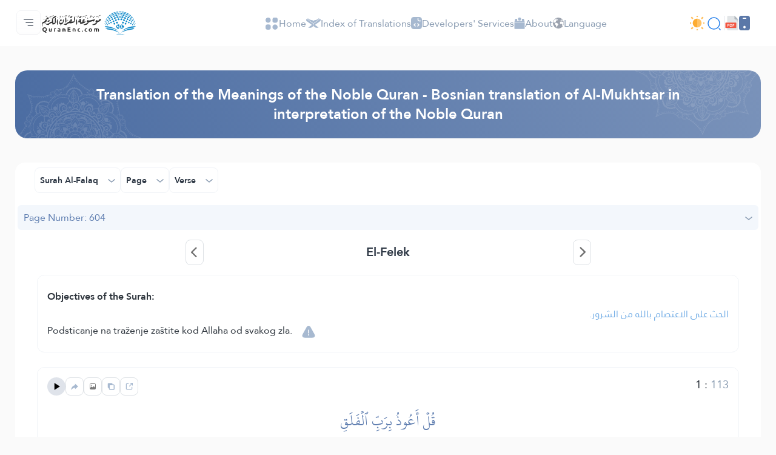

--- FILE ---
content_type: text/html; charset=UTF-8
request_url: https://quranenc.com/en/browse/bosnian_mokhtasar/113
body_size: 41125
content:
<!DOCTYPE html>
<html lang="en" dir="ltr">

<head>
    <meta charset="utf-8" />
    <title>Translation of the Meanings Surah Al-Falaq - Bosnian translation of Al-Mukhtsar in interpretation of the Noble Quran - Page Number 604 - Encyclopedia of the Noble Quran</title>
    <meta name="description" content="Translation of the Meanings Surah Al-Falaq - Bosnian translation of Al-Mukhtsar in interpretation of the Noble Quran - Page Number 604 - Encyclopedia of the Noble Quran" />

    <meta name="twitter:card" content="summary">
    <meta name="twitter:title" content="Translation of the Meanings Surah Al-Falaq - Bosnian translation of Al-Mukhtsar in interpretation of the Noble Quran - Page Number 604 - Encyclopedia of the Noble Quran">
    <meta name="twitter:description" content="Translation of the Meanings Surah Al-Falaq - Bosnian translation of Al-Mukhtsar in interpretation of the Noble Quran - Page Number 604 - Encyclopedia of the Noble Quran">

    <meta property="og:site_name" content="Encyclopedia of the Noble Quran">
    <meta property="og:title" content="Translation of the Meanings Surah Al-Falaq - Bosnian translation of Al-Mukhtsar in interpretation of the Noble Quran - Page Number 604 - Encyclopedia of the Noble Quran">
    <meta property="og:description" content="Translation of the Meanings Surah Al-Falaq - Bosnian translation of Al-Mukhtsar in interpretation of the Noble Quran - Page Number 604 - Encyclopedia of the Noble Quran">
    <meta property="og:type" content="article">
    <meta property="og:url" content="https://quranenc.com/en/browse/bosnian_mokhtasar/113">
    <meta property="og:image" content="https://quranenc.com/assets/images/og_new_logo.jpg">
    <link rel="icon" href="/favicon.ico" type="image/x-icon">
    <!-- mobile settings -->
    <meta name="viewport" content="width=device-width, initial-scale=1" />
    <!--[if IE]><meta http-equiv='X-UA-Compatible' content='IE=edge,chrome=1'><![endif]-->
    <!-- Vendor CSS Files -->
    <link href="https://quranenc.com/assets_2/vendor/aos/aos.css" rel="stylesheet">
    <link href="https://quranenc.com/assets_2/vendor/bootstrap/css/bootstrap.css" rel="stylesheet">

    <!-- Project Main CSS File -->
    <link href="https://quranenc.com/assets_2/vendor/owlcarousel/css/owl.theme.default.min.css" rel="stylesheet">
    <link href="https://quranenc.com/assets_2/vendor/owlcarousel/css/owl.carousel.min.css" rel="stylesheet">


    <link href="https://quranenc.com/assets_2/css/style.css?v=2" rel="stylesheet">
        <link href="https://quranenc.com/assets_2/css/ltr.css" rel="stylesheet" type="text/css">
        <link href="https://quranenc.com/assets_2/css/custom.css?v=7" rel="stylesheet">


    

    <link href="https://quranenc.com/assets_2/vendor/toastr/toastr.css" rel="stylesheet" type="text/css" />

    <meta name="apple-iphone-app" content="app-id=1561769281">
    <meta name="google-play-app" content="app-id=com.quranenc.app">

</head>

<body class="enable-animation">
    <!-- Google Tag Manager (noscript) -->
    <noscript><iframe src="https://www.googletagmanager.com/ns.html?id=GTM-MNL3BVL"
            height="0" width="0" style="display:none;visibility:hidden"></iframe></noscript>
    <!-- End Google Tag Manager (noscript) -->
    <!-- wrapper -->

    <header id="header" class="header bg-white">
        <nav id="navbar" class="navbar navbar-expand-lg py-3 navbar-light bg-white fixed-top">
            <div class="container-xl px-3 gap-3">
                <div class="col d-flex align-items-center gap-3">

                    <div class="sidebar_toggler position-relative">
                        <button class="navbar-toggler d-block btn p-0 border-0" type="button" id="sidebar"
                                data-bs-toggle="dropdown" aria-expanded="false">
                            <img class="position-relative" src="https://quranenc.com/assets_2/img/hamburger-menue.svg" alt="sidebar-icon">
                        </button>

                        <ul class="dropdown-menu sidebar_menu bg-transparent border-0 py-0" aria-labelledby="sidebar">
                            <li class="dropdown-item overflow-hidden bg-transparent p-0">
                                <button id="sidebar_close" class="btn p-2 w-100 text-end slide_top_nav bg-transparent">
                                    <img class="p-2" src="https://quranenc.com/assets_2/img/close-white.svg" alt="close-icon">
                                </button>
                            </li>
                            <li class="dropdown-item overflow-hidden bg-transparent p-0 d-lg-none d-block">
                                <div class="slide_top_nav d-flex align-items-center gap-2">
                                    <button class="btn p-2 br_5px switch_mood_btn">
                                    </button>
                                    <button type="button" class="btn p-2 br_5px" data-bs-toggle="modal" data-bs-target="#search_modal">
                                        <img src="https://quranenc.com/assets_2/img/nav/search-normal.svg" alt="search-normal">
                                    </button>
                                    <a href="https://quranenc.com/en/home?pdf=1" class="p-2 br_5px">
                                        <img src="https://quranenc.com/assets_2/img/pdf-icon.svg" alt="file">
                                    </a>
                                    <a class="p-2 br_5px" href="https://quranenc.com/app/" target="_blank" title="PWA App">
                                        <img style="width:20px;filter:brightness(0) saturate(100%) invert(84%) sepia(17%) saturate(490%) hue-rotate(358deg) brightness(99%) contrast(91%);" src="https://quranenc.com/assets_2/img/bolt.svg" alt="pwa">
                                    </a>
                                    
                                </div>

                            </li>

                            <!-- Sidebar links (keep existing app elements) -->
                            <li class="dropdown-item overflow-hidden bg-transparent p-0">
                                <a class="nav-link slide_top_nav d-flex p-3 hoverable " href="https://quranenc.com/en/home">
                                    <span class="w_40px text-end">
                                        <img class="img_gray img_hover_white active_white" src="https://quranenc.com/assets_2/img/nav/nav-icon-1.svg" alt="home">
                                    </span>
                                    <span class="fs18 text_white_80 hover_white text_active_white">Home</span>
                                </a>
                            </li>

                            <li class="dropdown-item overflow-hidden bg-transparent p-0">
                                <a class="nav-link slide_top_nav d-flex p-3 hoverable" href="https://quranenc.com/en/home#transes">
                                    <span class="w_40px text-end">
                                        <img class="img_gray img_hover_white active_white" src="https://quranenc.com/assets_2/img/nav/nav-icon-2.svg" alt="trans">
                                    </span>
                                    <span class="fs18 text_white_80 hover_white text_active_white">Index of Translations</span>
                                </a>
                            </li>

                            <li class="dropdown-item overflow-hidden bg-transparent p-0">
                                <a class="nav-link slide_top_nav d-flex p-3 hoverable" href="https://quranenc.com/en/home#devs_api">
                                    <span class="w_40px text-end">
                                        <img class="img_gray img_hover_white active_white" src="https://quranenc.com/assets_2/img/nav/nav-icon-3.svg" alt="devs">
                                    </span>
                                    <span class="fs18 text_white_80 hover_white text_active_white">Developers' Services - API</span>
                                </a>
                            </li>

                            <li class="dropdown-item overflow-hidden bg-transparent p-0">
                                <a class="nav-link slide_top_nav d-flex p-3 hoverable" href="https://quranenc.com/en/home/about">
                                    <span class="w_40px text-end">
                                        <img class="img_gray img_hover_white active_white" src="https://quranenc.com/assets_2/img/nav/nav-icon-7.svg" alt="about">
                                    </span>
                                    <span class="fs18 text_white_80 hover_white text_active_white">About</span>
                                </a>
                            </li>

                            <li class="dropdown-item overflow-hidden bg-transparent p-0">
                                <a class="nav-link slide_top_nav d-flex p-3 hoverable" href="https://quranenc.com/en/home/contact_us">
                                    <span class="w_40px text-end">
                                        <img class="img_gray img_hover_white active_white" src="https://quranenc.com/assets_2/img/nav/nav-icon-6.svg" alt="contact">
                                    </span>
                                    <span class="fs18 text_white_80 hover_white text_active_white">Contact Us</span>
                                </a>
                            </li>

                            <li class="dropdown-item overflow-hidden bg-transparent p-0">
                                <a class="nav-link slide_top_nav d-flex p-3 hoverable" href="#" data-bs-toggle="modal" data-bs-target="#language_modal">
                                    <span class="w_40px text-end">
                                        <img class="img_gray img_hover_white active_white" src="https://quranenc.com/assets_2/img/earth.svg" alt="lang">
                                    </span>
                                    <span class="fs18 text_white_80 hover_white text_active_white">Language</span>
                                </a>
                            </li>
                            
                            <li style="opacity:0.7;margin-top:20px" class="dropdown-item overflow-hidden bg-transparent p-0">
                                <div class="d-flex flex-row gap-3 p-3">
                                    <a class="slide_top_nav" href="https://play.google.com/store/apps/details?id=com.quranenc.app" target="_blank">
                                        <img src="https://quranenc.com/assets/images/android.png" style="width:130px" alt="Google Play" loading="lazy">
                                    </a>
                                    <a class="slide_top_nav" href="https://apps.apple.com/app/id1561769281" target="_blank">
                                        <img src="https://quranenc.com/assets/images/ios.svg" alt="Download on the App Store" style="width: 120px;">
                                    </a>
                                </div>
                            </li>
                            <li class="dropdown-item overflow-hidden bg-transparent p-0">
                                <a style="padding-top:35px; text-align:center" class="nav-link slide_top_nav hoverable" href="https://old.quranenc.com/en" target="_blank">
                                    <small class="fs14 text-grey hover_white text_active_white">Browse Old Version</small>
                                </a>
                            </li>
                            
                        </ul>
                        
                    </div>

                    <a class="navbar-brand m-0 p-0" href="https://quranenc.com/en/home">
                        <img src="https://quranenc.com/assets_2/img/nav/logo.svg" alt="Encyclopedia of the Noble Quran">
                    </a>
                </div>

                <div class="collapse navbar-collapse" id="nav_bar">
                    <ul class="navbar-nav align-items-center gap_lg_30px m-auto p-0">
                        <li class="nav-item">
                            <a class="nav-link gap-2 hoverable" href="https://quranenc.com/en/home">
                                <img class="img_active_primary img_hover_primary img_focus_primary" src="https://quranenc.com/assets_2/img/nav/nav-icon-1.svg" alt="home">
                                <span class="hover_black_bold focus_black_bold active_black_bold fs_lg_12px">Home</span>
                            </a>
                        </li>
                        <li class="nav-item">
                            <a class="nav-link gap-2 hoverable" href="https://quranenc.com/en/home#transes">
                                <img class="img_active_primary img_hover_primary img_focus_primary" src="https://quranenc.com/assets_2/img/nav/nav-icon-2.svg" alt="trans">
                                <span class="hover_black_bold focus_black_bold active_black_bold fs_lg_12px">Index of Translations</span>
                            </a>
                        </li>
                        <li class="nav-item">
                            <a class="nav-link gap-2 hoverable" href="https://quranenc.com/en/home#devs_api">
                                <img class="img_active_primary img_hover_primary img_focus_primary" src="https://quranenc.com/assets_2/img/nav/nav-icon-3.svg" alt="devs">
                                <span class="hover_black_bold focus_black_bold active_black_bold fs_lg_12px">Developers' Services</span>
                            </a>
                        </li>
                        <li class="nav-item">
                            <a class="nav-link gap-2 hoverable" href="https://quranenc.com/en/home/about">
                                <img class="img_active_primary img_hover_primary img_focus_primary" src="https://quranenc.com/assets_2/img/nav/nav-icon-4.svg" alt="about">
                                <span class="hover_black_bold focus_black_bold active_black_bold fs_lg_12px">About</span>
                            </a>
                        </li>
                        <li class="nav-item">
                            <a class="nav-link gap-2 hoverable" href="#" data-bs-toggle="modal" data-bs-target="#language_modal">
                                <img class="img_active_primary img_hover_primary img_focus_primary" src="https://quranenc.com/assets_2/img/earth.svg" alt="lang">
                                <span class="hover_black_bold focus_black_bold active_black_bold fs_lg_12px">Language</span>
                            </a>
                        </li>
                        
                    </ul>
                </div>

                <div class="d-flex justify-content-between align-items-center gap-3">
                    <div class="d-flex gap-lg-3 gap-2 align-items-center">
                        <button type="button" class="switch_mood_btn light_mood btn p-0"></button>
                        <button type="button" class="btn p-1" data-bs-toggle="modal" data-bs-target="#search_modal">
                            <img src="https://quranenc.com/assets_2/img/nav/search-normal.svg" alt="search">
                        </button>
                        <a class="btn p-1 d-lg-none d-inline-block" href="#" data-bs-toggle="modal" data-bs-target="#language_modal">
                            <img src="https://quranenc.com/assets_2/img/earth.svg" alt="earth">
                        </a>
                        <a class="btn p-1 d-lg-none d-inline-block" href="https://quranenc.com/en/home?pdf=1">
                            <img src="https://quranenc.com/assets_2/img/pdf-icon.svg" alt="pdf">
                        </a>
                    </div>
                    <div class="w_1px h_24px bg_gainsboro d-lg-block d-none"></div>
                    <div class="d-lg-flex align-items-center gap-3 d-none">
                        <a href="https://quranenc.com/en/home?pdf=1">
                            <img src="https://quranenc.com/assets_2/img/pdf-icon.svg" alt="file">
                        </a>
                        <div class="dropdown">
                            <a style="text-decoration:none" href="javascript:;" class="dropdown-toggle" id="appDropdown" data-bs-toggle="dropdown" aria-expanded="false">
                                <img style="width:18px;filter:brightness(0) saturate(100%) invert(48%) sepia(13%) saturate(1453%) hue-rotate(179deg) brightness(92%) contrast(87%);" src="https://quranenc.com/assets_2/img/mobile-icon-gray.svg" alt="apps">
                            </a>
                            <ul class="dropdown-menu dropdown-menu-start" aria-labelledby="appDropdown">
                                <li style="text-align: start !important"><a style="padding:8px" class="dropdown-item text-grey" href="https://quranenc.com/app/" target="_blank">
                                    <img style="width:16px;margin-right:4px;" src="https://quranenc.com/assets_2/img/bolt.svg" alt="pwa"> PWA App                                </a></li>
                                <li style="text-align: start !important"><a style="padding:8px" class="dropdown-item text-grey" href="https://play.google.com/store/apps/details?id=com.quranenc.app" target="_blank">
                                    <img style="width:16px;margin-right:4px;" src="https://quranenc.com/assets_2/img/android.svg" alt="android"> Android                                </a></li>
                                <li style="text-align: start !important"><a style="padding:8px" class="dropdown-item text-grey" href="https://apps.apple.com/app/id1561769281" target="_blank">
                                    <img style="width:16px;margin-right:4px;" src="https://quranenc.com/assets_2/img/apple.svg" alt="ios"> iOS                                </a></li>
                            </ul>
                        </div>
                    </div>
                </div>
            </div>
        </nav>
        
    </header><!-- End Header -->



    <!-- HOME -->
    <!-- FEATURES -->
<style type="text/css">
    sup {
        color: #999;
    }

        
                .aya-trans-container .trans_text,
    .aya-trans-container .hamesh,
    .aligner {
        direction: ltr;
        text-align: left;
    }

    .sowar_menu_item {
        direction: ltr;
    }

    #orgg_nass,
    #orgg_nass2 {
        direction: ltr;
        text-align: left;

    }

    .form-control.err {
        border-color: #a94442 !important;
    }

    .diff_text {
        display: none;
        padding-bottom: 15px;
    }

    .diff_text ins {
        color: darkgreen;
    }

    .diff_text del {
        color: orangered;
    }
</style>


        <div id="ayat">
        <section>
    <div class="container-xl px-3">
        <div class="row flex-column g-0">
            <div class="col-12 pt_40px">
                <div class="section_header justify-content-center text-center align-items-center d-flex flex-column py-4 px-3 p-lg-4 global_white_text gap-4" data-aos="fade-up" data-aos-delay="100" data-aos-duration="1000">

                    <h2 class="col-lg-10 fs24 fsmd20 fw-bolder">
                        <a style="text-decoration:none; color:inherit;" href="https://quranenc.com/en/browse/bosnian_mokhtasar"> Translation of the Meanings of the Noble Quran - Bosnian translation of Al-Mukhtsar in interpretation of the Noble Quran </a>
                    </h2>
                                    </div>
            </div>
            <div class="col-12 pt_40px" data-aos="fade-up" data-aos-delay="300" data-aos-duration="1000">
                <div class="br_16px bg-white">
                    <div class="d-flex flex-lg-row flex-column justify-content-between align-items-center gap-3 px_32px px_sm_10px py-2 mb-2 br_16px">
                        <div class="d-flex gap-2 order-lg-0 order-1">
                            <div class="surah_dropdown">
  <button
    class="btn w-100 border bc_gainsboro show_bc_bright_gray p-2 p-sm-2 hoverable br_8px d-flex justify-content-between align-items-center"
    type="button" data-bs-target="#surah_filter" data-bs-toggle="dropdown" aria-expanded="false">
    <span class="fw-bolder ps-3 fssm12 fs14">Surah Al-Falaq </span>
    <span class="arrow">
      <img class="black_img" src="https://quranenc.com/assets_2/img/arrow-down.svg" alt="arrow-down">
    </span>
  </button>


  <div class="dropdown-menu surah_dropdown_menu max_w_325px max_w_sm_full px-sm-0 px-3 w-100 border-0"
    aria-labelledby="surah_filter">
    <div class="filter_shadow br_8px py-3 mb-3">
      <form action="">
        <div class="d-flex bg_white_lilac br_5px py_5px pe-3 mx-3">
          <input type="text" class="form-control fs14 p-0 ps-3 border-0 bg-transparent" id="search_sura"
            placeholder="Search" aria-label="search" aria-describedby="search">
          <button
            class="btn d-flex justify-content-center align-items-center border-0 h_40px py-0 px-3">
            <img src="https://quranenc.com/assets_2/img/search-gray.svg" alt="search">
          </button>
        </div>
        <div
          class="me-1 max_h_400px overflow-auto scroll scroll_thumb_md light_gray_scroll scroll_md scroll_right mt-4">
          <ul class="list-unstyled px-2 search_list selected_item_container">
                            <li>
                  <div
                    class="surah_card selected_item hoverable hover_bg_white_lilac d-flex justify-content-between align-items-center"
                    data-sura="1">
                    <div class="d-flex align-items-center gap-2">
                      <div
                        class="surah_number_container d-flex justify-content-center align-items-center">
                        <span class="surah_number hover_text_primary"> 1</span>
                      </div>
                      <div class="d-flex flex-column gap-2">
                        <h2 class="surah_name hover_text_primary fs16 fw-bolder">
                          Al-Fātihah                        </h2>
                        <div class="ayat_number_container d-flex align-items-center gap-1">
                          <img src="https://quranenc.com/assets_2/img/book-saved.svg" alt="book">
                                                      <span class="fs14 text_secondary">7 آيات </span>
                                                  </div>
                      </div>
                    </div>
                    <div class="text-start">
                      <h2 class="fs16 fw-bolder hover_text_primary">Al-Faatiha</h2>
                    </div>
                  </div>
                </li>
                            <li>
                  <div
                    class="surah_card selected_item hoverable hover_bg_white_lilac d-flex justify-content-between align-items-center"
                    data-sura="2">
                    <div class="d-flex align-items-center gap-2">
                      <div
                        class="surah_number_container d-flex justify-content-center align-items-center">
                        <span class="surah_number hover_text_primary"> 2</span>
                      </div>
                      <div class="d-flex flex-column gap-2">
                        <h2 class="surah_name hover_text_primary fs16 fw-bolder">
                          Al-Baqarah                        </h2>
                        <div class="ayat_number_container d-flex align-items-center gap-1">
                          <img src="https://quranenc.com/assets_2/img/book-saved.svg" alt="book">
                                                      <span class="fs14 text_secondary">286 آيات </span>
                                                  </div>
                      </div>
                    </div>
                    <div class="text-start">
                      <h2 class="fs16 fw-bolder hover_text_primary">Al-Baqara</h2>
                    </div>
                  </div>
                </li>
                            <li>
                  <div
                    class="surah_card selected_item hoverable hover_bg_white_lilac d-flex justify-content-between align-items-center"
                    data-sura="3">
                    <div class="d-flex align-items-center gap-2">
                      <div
                        class="surah_number_container d-flex justify-content-center align-items-center">
                        <span class="surah_number hover_text_primary"> 3</span>
                      </div>
                      <div class="d-flex flex-column gap-2">
                        <h2 class="surah_name hover_text_primary fs16 fw-bolder">
                          Āl-‘Imrān                        </h2>
                        <div class="ayat_number_container d-flex align-items-center gap-1">
                          <img src="https://quranenc.com/assets_2/img/book-saved.svg" alt="book">
                                                      <span class="fs14 text_secondary">200 آيات </span>
                                                  </div>
                      </div>
                    </div>
                    <div class="text-start">
                      <h2 class="fs16 fw-bolder hover_text_primary">Aal-i-Imraan</h2>
                    </div>
                  </div>
                </li>
                            <li>
                  <div
                    class="surah_card selected_item hoverable hover_bg_white_lilac d-flex justify-content-between align-items-center"
                    data-sura="4">
                    <div class="d-flex align-items-center gap-2">
                      <div
                        class="surah_number_container d-flex justify-content-center align-items-center">
                        <span class="surah_number hover_text_primary"> 4</span>
                      </div>
                      <div class="d-flex flex-column gap-2">
                        <h2 class="surah_name hover_text_primary fs16 fw-bolder">
                          An-Nisā’                        </h2>
                        <div class="ayat_number_container d-flex align-items-center gap-1">
                          <img src="https://quranenc.com/assets_2/img/book-saved.svg" alt="book">
                                                      <span class="fs14 text_secondary">176 آيات </span>
                                                  </div>
                      </div>
                    </div>
                    <div class="text-start">
                      <h2 class="fs16 fw-bolder hover_text_primary">An-Nisaa</h2>
                    </div>
                  </div>
                </li>
                            <li>
                  <div
                    class="surah_card selected_item hoverable hover_bg_white_lilac d-flex justify-content-between align-items-center"
                    data-sura="5">
                    <div class="d-flex align-items-center gap-2">
                      <div
                        class="surah_number_container d-flex justify-content-center align-items-center">
                        <span class="surah_number hover_text_primary"> 5</span>
                      </div>
                      <div class="d-flex flex-column gap-2">
                        <h2 class="surah_name hover_text_primary fs16 fw-bolder">
                          Al-Mā’idah                        </h2>
                        <div class="ayat_number_container d-flex align-items-center gap-1">
                          <img src="https://quranenc.com/assets_2/img/book-saved.svg" alt="book">
                                                      <span class="fs14 text_secondary">120 آيات </span>
                                                  </div>
                      </div>
                    </div>
                    <div class="text-start">
                      <h2 class="fs16 fw-bolder hover_text_primary">Al-Maaida</h2>
                    </div>
                  </div>
                </li>
                            <li>
                  <div
                    class="surah_card selected_item hoverable hover_bg_white_lilac d-flex justify-content-between align-items-center"
                    data-sura="6">
                    <div class="d-flex align-items-center gap-2">
                      <div
                        class="surah_number_container d-flex justify-content-center align-items-center">
                        <span class="surah_number hover_text_primary"> 6</span>
                      </div>
                      <div class="d-flex flex-column gap-2">
                        <h2 class="surah_name hover_text_primary fs16 fw-bolder">
                          Al-An‘ām                        </h2>
                        <div class="ayat_number_container d-flex align-items-center gap-1">
                          <img src="https://quranenc.com/assets_2/img/book-saved.svg" alt="book">
                                                      <span class="fs14 text_secondary">165 آيات </span>
                                                  </div>
                      </div>
                    </div>
                    <div class="text-start">
                      <h2 class="fs16 fw-bolder hover_text_primary">Al-An'aam</h2>
                    </div>
                  </div>
                </li>
                            <li>
                  <div
                    class="surah_card selected_item hoverable hover_bg_white_lilac d-flex justify-content-between align-items-center"
                    data-sura="7">
                    <div class="d-flex align-items-center gap-2">
                      <div
                        class="surah_number_container d-flex justify-content-center align-items-center">
                        <span class="surah_number hover_text_primary"> 7</span>
                      </div>
                      <div class="d-flex flex-column gap-2">
                        <h2 class="surah_name hover_text_primary fs16 fw-bolder">
                          Al-A‘rāf                        </h2>
                        <div class="ayat_number_container d-flex align-items-center gap-1">
                          <img src="https://quranenc.com/assets_2/img/book-saved.svg" alt="book">
                                                      <span class="fs14 text_secondary">206 آيات </span>
                                                  </div>
                      </div>
                    </div>
                    <div class="text-start">
                      <h2 class="fs16 fw-bolder hover_text_primary">Al-A'raaf</h2>
                    </div>
                  </div>
                </li>
                            <li>
                  <div
                    class="surah_card selected_item hoverable hover_bg_white_lilac d-flex justify-content-between align-items-center"
                    data-sura="8">
                    <div class="d-flex align-items-center gap-2">
                      <div
                        class="surah_number_container d-flex justify-content-center align-items-center">
                        <span class="surah_number hover_text_primary"> 8</span>
                      </div>
                      <div class="d-flex flex-column gap-2">
                        <h2 class="surah_name hover_text_primary fs16 fw-bolder">
                          Al-Anfāl                        </h2>
                        <div class="ayat_number_container d-flex align-items-center gap-1">
                          <img src="https://quranenc.com/assets_2/img/book-saved.svg" alt="book">
                                                      <span class="fs14 text_secondary">75 آيات </span>
                                                  </div>
                      </div>
                    </div>
                    <div class="text-start">
                      <h2 class="fs16 fw-bolder hover_text_primary">Al-Anfaal</h2>
                    </div>
                  </div>
                </li>
                            <li>
                  <div
                    class="surah_card selected_item hoverable hover_bg_white_lilac d-flex justify-content-between align-items-center"
                    data-sura="9">
                    <div class="d-flex align-items-center gap-2">
                      <div
                        class="surah_number_container d-flex justify-content-center align-items-center">
                        <span class="surah_number hover_text_primary"> 9</span>
                      </div>
                      <div class="d-flex flex-column gap-2">
                        <h2 class="surah_name hover_text_primary fs16 fw-bolder">
                          At-Tawbah                        </h2>
                        <div class="ayat_number_container d-flex align-items-center gap-1">
                          <img src="https://quranenc.com/assets_2/img/book-saved.svg" alt="book">
                                                      <span class="fs14 text_secondary">129 آيات </span>
                                                  </div>
                      </div>
                    </div>
                    <div class="text-start">
                      <h2 class="fs16 fw-bolder hover_text_primary">At-Tawba</h2>
                    </div>
                  </div>
                </li>
                            <li>
                  <div
                    class="surah_card selected_item hoverable hover_bg_white_lilac d-flex justify-content-between align-items-center"
                    data-sura="10">
                    <div class="d-flex align-items-center gap-2">
                      <div
                        class="surah_number_container d-flex justify-content-center align-items-center">
                        <span class="surah_number hover_text_primary"> 10</span>
                      </div>
                      <div class="d-flex flex-column gap-2">
                        <h2 class="surah_name hover_text_primary fs16 fw-bolder">
                          Yūnus                        </h2>
                        <div class="ayat_number_container d-flex align-items-center gap-1">
                          <img src="https://quranenc.com/assets_2/img/book-saved.svg" alt="book">
                                                      <span class="fs14 text_secondary">109 آيات </span>
                                                  </div>
                      </div>
                    </div>
                    <div class="text-start">
                      <h2 class="fs16 fw-bolder hover_text_primary">Yunus</h2>
                    </div>
                  </div>
                </li>
                            <li>
                  <div
                    class="surah_card selected_item hoverable hover_bg_white_lilac d-flex justify-content-between align-items-center"
                    data-sura="11">
                    <div class="d-flex align-items-center gap-2">
                      <div
                        class="surah_number_container d-flex justify-content-center align-items-center">
                        <span class="surah_number hover_text_primary"> 11</span>
                      </div>
                      <div class="d-flex flex-column gap-2">
                        <h2 class="surah_name hover_text_primary fs16 fw-bolder">
                          Hūd                        </h2>
                        <div class="ayat_number_container d-flex align-items-center gap-1">
                          <img src="https://quranenc.com/assets_2/img/book-saved.svg" alt="book">
                                                      <span class="fs14 text_secondary">123 آيات </span>
                                                  </div>
                      </div>
                    </div>
                    <div class="text-start">
                      <h2 class="fs16 fw-bolder hover_text_primary">Hud</h2>
                    </div>
                  </div>
                </li>
                            <li>
                  <div
                    class="surah_card selected_item hoverable hover_bg_white_lilac d-flex justify-content-between align-items-center"
                    data-sura="12">
                    <div class="d-flex align-items-center gap-2">
                      <div
                        class="surah_number_container d-flex justify-content-center align-items-center">
                        <span class="surah_number hover_text_primary"> 12</span>
                      </div>
                      <div class="d-flex flex-column gap-2">
                        <h2 class="surah_name hover_text_primary fs16 fw-bolder">
                          Yūsuf                        </h2>
                        <div class="ayat_number_container d-flex align-items-center gap-1">
                          <img src="https://quranenc.com/assets_2/img/book-saved.svg" alt="book">
                                                      <span class="fs14 text_secondary">111 آيات </span>
                                                  </div>
                      </div>
                    </div>
                    <div class="text-start">
                      <h2 class="fs16 fw-bolder hover_text_primary">Yusuf</h2>
                    </div>
                  </div>
                </li>
                            <li>
                  <div
                    class="surah_card selected_item hoverable hover_bg_white_lilac d-flex justify-content-between align-items-center"
                    data-sura="13">
                    <div class="d-flex align-items-center gap-2">
                      <div
                        class="surah_number_container d-flex justify-content-center align-items-center">
                        <span class="surah_number hover_text_primary"> 13</span>
                      </div>
                      <div class="d-flex flex-column gap-2">
                        <h2 class="surah_name hover_text_primary fs16 fw-bolder">
                          Ar-Ra‘d                        </h2>
                        <div class="ayat_number_container d-flex align-items-center gap-1">
                          <img src="https://quranenc.com/assets_2/img/book-saved.svg" alt="book">
                                                      <span class="fs14 text_secondary">43 آيات </span>
                                                  </div>
                      </div>
                    </div>
                    <div class="text-start">
                      <h2 class="fs16 fw-bolder hover_text_primary">Ar-Ra'd</h2>
                    </div>
                  </div>
                </li>
                            <li>
                  <div
                    class="surah_card selected_item hoverable hover_bg_white_lilac d-flex justify-content-between align-items-center"
                    data-sura="14">
                    <div class="d-flex align-items-center gap-2">
                      <div
                        class="surah_number_container d-flex justify-content-center align-items-center">
                        <span class="surah_number hover_text_primary"> 14</span>
                      </div>
                      <div class="d-flex flex-column gap-2">
                        <h2 class="surah_name hover_text_primary fs16 fw-bolder">
                          Ibrāhīm                        </h2>
                        <div class="ayat_number_container d-flex align-items-center gap-1">
                          <img src="https://quranenc.com/assets_2/img/book-saved.svg" alt="book">
                                                      <span class="fs14 text_secondary">52 آيات </span>
                                                  </div>
                      </div>
                    </div>
                    <div class="text-start">
                      <h2 class="fs16 fw-bolder hover_text_primary">Ibrahim</h2>
                    </div>
                  </div>
                </li>
                            <li>
                  <div
                    class="surah_card selected_item hoverable hover_bg_white_lilac d-flex justify-content-between align-items-center"
                    data-sura="15">
                    <div class="d-flex align-items-center gap-2">
                      <div
                        class="surah_number_container d-flex justify-content-center align-items-center">
                        <span class="surah_number hover_text_primary"> 15</span>
                      </div>
                      <div class="d-flex flex-column gap-2">
                        <h2 class="surah_name hover_text_primary fs16 fw-bolder">
                          Al-Hijr                        </h2>
                        <div class="ayat_number_container d-flex align-items-center gap-1">
                          <img src="https://quranenc.com/assets_2/img/book-saved.svg" alt="book">
                                                      <span class="fs14 text_secondary">99 آيات </span>
                                                  </div>
                      </div>
                    </div>
                    <div class="text-start">
                      <h2 class="fs16 fw-bolder hover_text_primary">Al-Hijr</h2>
                    </div>
                  </div>
                </li>
                            <li>
                  <div
                    class="surah_card selected_item hoverable hover_bg_white_lilac d-flex justify-content-between align-items-center"
                    data-sura="16">
                    <div class="d-flex align-items-center gap-2">
                      <div
                        class="surah_number_container d-flex justify-content-center align-items-center">
                        <span class="surah_number hover_text_primary"> 16</span>
                      </div>
                      <div class="d-flex flex-column gap-2">
                        <h2 class="surah_name hover_text_primary fs16 fw-bolder">
                          An-Nahl                        </h2>
                        <div class="ayat_number_container d-flex align-items-center gap-1">
                          <img src="https://quranenc.com/assets_2/img/book-saved.svg" alt="book">
                                                      <span class="fs14 text_secondary">128 آيات </span>
                                                  </div>
                      </div>
                    </div>
                    <div class="text-start">
                      <h2 class="fs16 fw-bolder hover_text_primary">An-Nahl</h2>
                    </div>
                  </div>
                </li>
                            <li>
                  <div
                    class="surah_card selected_item hoverable hover_bg_white_lilac d-flex justify-content-between align-items-center"
                    data-sura="17">
                    <div class="d-flex align-items-center gap-2">
                      <div
                        class="surah_number_container d-flex justify-content-center align-items-center">
                        <span class="surah_number hover_text_primary"> 17</span>
                      </div>
                      <div class="d-flex flex-column gap-2">
                        <h2 class="surah_name hover_text_primary fs16 fw-bolder">
                          Al-Isrā’                        </h2>
                        <div class="ayat_number_container d-flex align-items-center gap-1">
                          <img src="https://quranenc.com/assets_2/img/book-saved.svg" alt="book">
                                                      <span class="fs14 text_secondary">111 آيات </span>
                                                  </div>
                      </div>
                    </div>
                    <div class="text-start">
                      <h2 class="fs16 fw-bolder hover_text_primary">Al-Israa</h2>
                    </div>
                  </div>
                </li>
                            <li>
                  <div
                    class="surah_card selected_item hoverable hover_bg_white_lilac d-flex justify-content-between align-items-center"
                    data-sura="18">
                    <div class="d-flex align-items-center gap-2">
                      <div
                        class="surah_number_container d-flex justify-content-center align-items-center">
                        <span class="surah_number hover_text_primary"> 18</span>
                      </div>
                      <div class="d-flex flex-column gap-2">
                        <h2 class="surah_name hover_text_primary fs16 fw-bolder">
                          Al-Kahf                        </h2>
                        <div class="ayat_number_container d-flex align-items-center gap-1">
                          <img src="https://quranenc.com/assets_2/img/book-saved.svg" alt="book">
                                                      <span class="fs14 text_secondary">110 آيات </span>
                                                  </div>
                      </div>
                    </div>
                    <div class="text-start">
                      <h2 class="fs16 fw-bolder hover_text_primary">Al-Kahf</h2>
                    </div>
                  </div>
                </li>
                            <li>
                  <div
                    class="surah_card selected_item hoverable hover_bg_white_lilac d-flex justify-content-between align-items-center"
                    data-sura="19">
                    <div class="d-flex align-items-center gap-2">
                      <div
                        class="surah_number_container d-flex justify-content-center align-items-center">
                        <span class="surah_number hover_text_primary"> 19</span>
                      </div>
                      <div class="d-flex flex-column gap-2">
                        <h2 class="surah_name hover_text_primary fs16 fw-bolder">
                          Maryam                        </h2>
                        <div class="ayat_number_container d-flex align-items-center gap-1">
                          <img src="https://quranenc.com/assets_2/img/book-saved.svg" alt="book">
                                                      <span class="fs14 text_secondary">98 آيات </span>
                                                  </div>
                      </div>
                    </div>
                    <div class="text-start">
                      <h2 class="fs16 fw-bolder hover_text_primary">Maryam</h2>
                    </div>
                  </div>
                </li>
                            <li>
                  <div
                    class="surah_card selected_item hoverable hover_bg_white_lilac d-flex justify-content-between align-items-center"
                    data-sura="20">
                    <div class="d-flex align-items-center gap-2">
                      <div
                        class="surah_number_container d-flex justify-content-center align-items-center">
                        <span class="surah_number hover_text_primary"> 20</span>
                      </div>
                      <div class="d-flex flex-column gap-2">
                        <h2 class="surah_name hover_text_primary fs16 fw-bolder">
                          Tā-ha                        </h2>
                        <div class="ayat_number_container d-flex align-items-center gap-1">
                          <img src="https://quranenc.com/assets_2/img/book-saved.svg" alt="book">
                                                      <span class="fs14 text_secondary">135 آيات </span>
                                                  </div>
                      </div>
                    </div>
                    <div class="text-start">
                      <h2 class="fs16 fw-bolder hover_text_primary">Taa-Haa</h2>
                    </div>
                  </div>
                </li>
                            <li>
                  <div
                    class="surah_card selected_item hoverable hover_bg_white_lilac d-flex justify-content-between align-items-center"
                    data-sura="21">
                    <div class="d-flex align-items-center gap-2">
                      <div
                        class="surah_number_container d-flex justify-content-center align-items-center">
                        <span class="surah_number hover_text_primary"> 21</span>
                      </div>
                      <div class="d-flex flex-column gap-2">
                        <h2 class="surah_name hover_text_primary fs16 fw-bolder">
                          Al-Anbiyā’                        </h2>
                        <div class="ayat_number_container d-flex align-items-center gap-1">
                          <img src="https://quranenc.com/assets_2/img/book-saved.svg" alt="book">
                                                      <span class="fs14 text_secondary">112 آيات </span>
                                                  </div>
                      </div>
                    </div>
                    <div class="text-start">
                      <h2 class="fs16 fw-bolder hover_text_primary">Al-Anbiyaa</h2>
                    </div>
                  </div>
                </li>
                            <li>
                  <div
                    class="surah_card selected_item hoverable hover_bg_white_lilac d-flex justify-content-between align-items-center"
                    data-sura="22">
                    <div class="d-flex align-items-center gap-2">
                      <div
                        class="surah_number_container d-flex justify-content-center align-items-center">
                        <span class="surah_number hover_text_primary"> 22</span>
                      </div>
                      <div class="d-flex flex-column gap-2">
                        <h2 class="surah_name hover_text_primary fs16 fw-bolder">
                          Al-Hajj                        </h2>
                        <div class="ayat_number_container d-flex align-items-center gap-1">
                          <img src="https://quranenc.com/assets_2/img/book-saved.svg" alt="book">
                                                      <span class="fs14 text_secondary">78 آيات </span>
                                                  </div>
                      </div>
                    </div>
                    <div class="text-start">
                      <h2 class="fs16 fw-bolder hover_text_primary">Al-Hajj</h2>
                    </div>
                  </div>
                </li>
                            <li>
                  <div
                    class="surah_card selected_item hoverable hover_bg_white_lilac d-flex justify-content-between align-items-center"
                    data-sura="23">
                    <div class="d-flex align-items-center gap-2">
                      <div
                        class="surah_number_container d-flex justify-content-center align-items-center">
                        <span class="surah_number hover_text_primary"> 23</span>
                      </div>
                      <div class="d-flex flex-column gap-2">
                        <h2 class="surah_name hover_text_primary fs16 fw-bolder">
                          Al-Mu’minūn                        </h2>
                        <div class="ayat_number_container d-flex align-items-center gap-1">
                          <img src="https://quranenc.com/assets_2/img/book-saved.svg" alt="book">
                                                      <span class="fs14 text_secondary">118 آيات </span>
                                                  </div>
                      </div>
                    </div>
                    <div class="text-start">
                      <h2 class="fs16 fw-bolder hover_text_primary">Al-Muminoon</h2>
                    </div>
                  </div>
                </li>
                            <li>
                  <div
                    class="surah_card selected_item hoverable hover_bg_white_lilac d-flex justify-content-between align-items-center"
                    data-sura="24">
                    <div class="d-flex align-items-center gap-2">
                      <div
                        class="surah_number_container d-flex justify-content-center align-items-center">
                        <span class="surah_number hover_text_primary"> 24</span>
                      </div>
                      <div class="d-flex flex-column gap-2">
                        <h2 class="surah_name hover_text_primary fs16 fw-bolder">
                          An-Noor                        </h2>
                        <div class="ayat_number_container d-flex align-items-center gap-1">
                          <img src="https://quranenc.com/assets_2/img/book-saved.svg" alt="book">
                                                      <span class="fs14 text_secondary">64 آيات </span>
                                                  </div>
                      </div>
                    </div>
                    <div class="text-start">
                      <h2 class="fs16 fw-bolder hover_text_primary">An-Noor</h2>
                    </div>
                  </div>
                </li>
                            <li>
                  <div
                    class="surah_card selected_item hoverable hover_bg_white_lilac d-flex justify-content-between align-items-center"
                    data-sura="25">
                    <div class="d-flex align-items-center gap-2">
                      <div
                        class="surah_number_container d-flex justify-content-center align-items-center">
                        <span class="surah_number hover_text_primary"> 25</span>
                      </div>
                      <div class="d-flex flex-column gap-2">
                        <h2 class="surah_name hover_text_primary fs16 fw-bolder">
                          Al-Furqān                        </h2>
                        <div class="ayat_number_container d-flex align-items-center gap-1">
                          <img src="https://quranenc.com/assets_2/img/book-saved.svg" alt="book">
                                                      <span class="fs14 text_secondary">77 آيات </span>
                                                  </div>
                      </div>
                    </div>
                    <div class="text-start">
                      <h2 class="fs16 fw-bolder hover_text_primary">Al-Furqaan</h2>
                    </div>
                  </div>
                </li>
                            <li>
                  <div
                    class="surah_card selected_item hoverable hover_bg_white_lilac d-flex justify-content-between align-items-center"
                    data-sura="26">
                    <div class="d-flex align-items-center gap-2">
                      <div
                        class="surah_number_container d-flex justify-content-center align-items-center">
                        <span class="surah_number hover_text_primary"> 26</span>
                      </div>
                      <div class="d-flex flex-column gap-2">
                        <h2 class="surah_name hover_text_primary fs16 fw-bolder">
                          Ash-Shu‘arā’                        </h2>
                        <div class="ayat_number_container d-flex align-items-center gap-1">
                          <img src="https://quranenc.com/assets_2/img/book-saved.svg" alt="book">
                                                      <span class="fs14 text_secondary">227 آيات </span>
                                                  </div>
                      </div>
                    </div>
                    <div class="text-start">
                      <h2 class="fs16 fw-bolder hover_text_primary">Ash-Shu'araa</h2>
                    </div>
                  </div>
                </li>
                            <li>
                  <div
                    class="surah_card selected_item hoverable hover_bg_white_lilac d-flex justify-content-between align-items-center"
                    data-sura="27">
                    <div class="d-flex align-items-center gap-2">
                      <div
                        class="surah_number_container d-flex justify-content-center align-items-center">
                        <span class="surah_number hover_text_primary"> 27</span>
                      </div>
                      <div class="d-flex flex-column gap-2">
                        <h2 class="surah_name hover_text_primary fs16 fw-bolder">
                          An-Naml                        </h2>
                        <div class="ayat_number_container d-flex align-items-center gap-1">
                          <img src="https://quranenc.com/assets_2/img/book-saved.svg" alt="book">
                                                      <span class="fs14 text_secondary">93 آيات </span>
                                                  </div>
                      </div>
                    </div>
                    <div class="text-start">
                      <h2 class="fs16 fw-bolder hover_text_primary">An-Naml</h2>
                    </div>
                  </div>
                </li>
                            <li>
                  <div
                    class="surah_card selected_item hoverable hover_bg_white_lilac d-flex justify-content-between align-items-center"
                    data-sura="28">
                    <div class="d-flex align-items-center gap-2">
                      <div
                        class="surah_number_container d-flex justify-content-center align-items-center">
                        <span class="surah_number hover_text_primary"> 28</span>
                      </div>
                      <div class="d-flex flex-column gap-2">
                        <h2 class="surah_name hover_text_primary fs16 fw-bolder">
                          Al-Qasas                        </h2>
                        <div class="ayat_number_container d-flex align-items-center gap-1">
                          <img src="https://quranenc.com/assets_2/img/book-saved.svg" alt="book">
                                                      <span class="fs14 text_secondary">88 آيات </span>
                                                  </div>
                      </div>
                    </div>
                    <div class="text-start">
                      <h2 class="fs16 fw-bolder hover_text_primary">Al-Qasas</h2>
                    </div>
                  </div>
                </li>
                            <li>
                  <div
                    class="surah_card selected_item hoverable hover_bg_white_lilac d-flex justify-content-between align-items-center"
                    data-sura="29">
                    <div class="d-flex align-items-center gap-2">
                      <div
                        class="surah_number_container d-flex justify-content-center align-items-center">
                        <span class="surah_number hover_text_primary"> 29</span>
                      </div>
                      <div class="d-flex flex-column gap-2">
                        <h2 class="surah_name hover_text_primary fs16 fw-bolder">
                          Al-‘Ankabūt                        </h2>
                        <div class="ayat_number_container d-flex align-items-center gap-1">
                          <img src="https://quranenc.com/assets_2/img/book-saved.svg" alt="book">
                                                      <span class="fs14 text_secondary">69 آيات </span>
                                                  </div>
                      </div>
                    </div>
                    <div class="text-start">
                      <h2 class="fs16 fw-bolder hover_text_primary">Al-Ankaboot</h2>
                    </div>
                  </div>
                </li>
                            <li>
                  <div
                    class="surah_card selected_item hoverable hover_bg_white_lilac d-flex justify-content-between align-items-center"
                    data-sura="30">
                    <div class="d-flex align-items-center gap-2">
                      <div
                        class="surah_number_container d-flex justify-content-center align-items-center">
                        <span class="surah_number hover_text_primary"> 30</span>
                      </div>
                      <div class="d-flex flex-column gap-2">
                        <h2 class="surah_name hover_text_primary fs16 fw-bolder">
                          Ar-Rūm                        </h2>
                        <div class="ayat_number_container d-flex align-items-center gap-1">
                          <img src="https://quranenc.com/assets_2/img/book-saved.svg" alt="book">
                                                      <span class="fs14 text_secondary">60 آيات </span>
                                                  </div>
                      </div>
                    </div>
                    <div class="text-start">
                      <h2 class="fs16 fw-bolder hover_text_primary">Ar-Room</h2>
                    </div>
                  </div>
                </li>
                            <li>
                  <div
                    class="surah_card selected_item hoverable hover_bg_white_lilac d-flex justify-content-between align-items-center"
                    data-sura="31">
                    <div class="d-flex align-items-center gap-2">
                      <div
                        class="surah_number_container d-flex justify-content-center align-items-center">
                        <span class="surah_number hover_text_primary"> 31</span>
                      </div>
                      <div class="d-flex flex-column gap-2">
                        <h2 class="surah_name hover_text_primary fs16 fw-bolder">
                          Luqmān                        </h2>
                        <div class="ayat_number_container d-flex align-items-center gap-1">
                          <img src="https://quranenc.com/assets_2/img/book-saved.svg" alt="book">
                                                      <span class="fs14 text_secondary">34 آيات </span>
                                                  </div>
                      </div>
                    </div>
                    <div class="text-start">
                      <h2 class="fs16 fw-bolder hover_text_primary">Luqman</h2>
                    </div>
                  </div>
                </li>
                            <li>
                  <div
                    class="surah_card selected_item hoverable hover_bg_white_lilac d-flex justify-content-between align-items-center"
                    data-sura="32">
                    <div class="d-flex align-items-center gap-2">
                      <div
                        class="surah_number_container d-flex justify-content-center align-items-center">
                        <span class="surah_number hover_text_primary"> 32</span>
                      </div>
                      <div class="d-flex flex-column gap-2">
                        <h2 class="surah_name hover_text_primary fs16 fw-bolder">
                          As-Sajdah                        </h2>
                        <div class="ayat_number_container d-flex align-items-center gap-1">
                          <img src="https://quranenc.com/assets_2/img/book-saved.svg" alt="book">
                                                      <span class="fs14 text_secondary">30 آيات </span>
                                                  </div>
                      </div>
                    </div>
                    <div class="text-start">
                      <h2 class="fs16 fw-bolder hover_text_primary">As-Sajda</h2>
                    </div>
                  </div>
                </li>
                            <li>
                  <div
                    class="surah_card selected_item hoverable hover_bg_white_lilac d-flex justify-content-between align-items-center"
                    data-sura="33">
                    <div class="d-flex align-items-center gap-2">
                      <div
                        class="surah_number_container d-flex justify-content-center align-items-center">
                        <span class="surah_number hover_text_primary"> 33</span>
                      </div>
                      <div class="d-flex flex-column gap-2">
                        <h2 class="surah_name hover_text_primary fs16 fw-bolder">
                          Al-Ahzāb                        </h2>
                        <div class="ayat_number_container d-flex align-items-center gap-1">
                          <img src="https://quranenc.com/assets_2/img/book-saved.svg" alt="book">
                                                      <span class="fs14 text_secondary">73 آيات </span>
                                                  </div>
                      </div>
                    </div>
                    <div class="text-start">
                      <h2 class="fs16 fw-bolder hover_text_primary">Al-Ahzaab</h2>
                    </div>
                  </div>
                </li>
                            <li>
                  <div
                    class="surah_card selected_item hoverable hover_bg_white_lilac d-flex justify-content-between align-items-center"
                    data-sura="34">
                    <div class="d-flex align-items-center gap-2">
                      <div
                        class="surah_number_container d-flex justify-content-center align-items-center">
                        <span class="surah_number hover_text_primary"> 34</span>
                      </div>
                      <div class="d-flex flex-column gap-2">
                        <h2 class="surah_name hover_text_primary fs16 fw-bolder">
                          Saba’                        </h2>
                        <div class="ayat_number_container d-flex align-items-center gap-1">
                          <img src="https://quranenc.com/assets_2/img/book-saved.svg" alt="book">
                                                      <span class="fs14 text_secondary">54 آيات </span>
                                                  </div>
                      </div>
                    </div>
                    <div class="text-start">
                      <h2 class="fs16 fw-bolder hover_text_primary">Saba</h2>
                    </div>
                  </div>
                </li>
                            <li>
                  <div
                    class="surah_card selected_item hoverable hover_bg_white_lilac d-flex justify-content-between align-items-center"
                    data-sura="35">
                    <div class="d-flex align-items-center gap-2">
                      <div
                        class="surah_number_container d-flex justify-content-center align-items-center">
                        <span class="surah_number hover_text_primary"> 35</span>
                      </div>
                      <div class="d-flex flex-column gap-2">
                        <h2 class="surah_name hover_text_primary fs16 fw-bolder">
                          Fātir                        </h2>
                        <div class="ayat_number_container d-flex align-items-center gap-1">
                          <img src="https://quranenc.com/assets_2/img/book-saved.svg" alt="book">
                                                      <span class="fs14 text_secondary">45 آيات </span>
                                                  </div>
                      </div>
                    </div>
                    <div class="text-start">
                      <h2 class="fs16 fw-bolder hover_text_primary">Faatir</h2>
                    </div>
                  </div>
                </li>
                            <li>
                  <div
                    class="surah_card selected_item hoverable hover_bg_white_lilac d-flex justify-content-between align-items-center"
                    data-sura="36">
                    <div class="d-flex align-items-center gap-2">
                      <div
                        class="surah_number_container d-flex justify-content-center align-items-center">
                        <span class="surah_number hover_text_primary"> 36</span>
                      </div>
                      <div class="d-flex flex-column gap-2">
                        <h2 class="surah_name hover_text_primary fs16 fw-bolder">
                          Yā-Sīn                        </h2>
                        <div class="ayat_number_container d-flex align-items-center gap-1">
                          <img src="https://quranenc.com/assets_2/img/book-saved.svg" alt="book">
                                                      <span class="fs14 text_secondary">83 آيات </span>
                                                  </div>
                      </div>
                    </div>
                    <div class="text-start">
                      <h2 class="fs16 fw-bolder hover_text_primary">Yaseen</h2>
                    </div>
                  </div>
                </li>
                            <li>
                  <div
                    class="surah_card selected_item hoverable hover_bg_white_lilac d-flex justify-content-between align-items-center"
                    data-sura="37">
                    <div class="d-flex align-items-center gap-2">
                      <div
                        class="surah_number_container d-flex justify-content-center align-items-center">
                        <span class="surah_number hover_text_primary"> 37</span>
                      </div>
                      <div class="d-flex flex-column gap-2">
                        <h2 class="surah_name hover_text_primary fs16 fw-bolder">
                          As-Sāffāt                        </h2>
                        <div class="ayat_number_container d-flex align-items-center gap-1">
                          <img src="https://quranenc.com/assets_2/img/book-saved.svg" alt="book">
                                                      <span class="fs14 text_secondary">182 آيات </span>
                                                  </div>
                      </div>
                    </div>
                    <div class="text-start">
                      <h2 class="fs16 fw-bolder hover_text_primary">As-Saaffaat</h2>
                    </div>
                  </div>
                </li>
                            <li>
                  <div
                    class="surah_card selected_item hoverable hover_bg_white_lilac d-flex justify-content-between align-items-center"
                    data-sura="38">
                    <div class="d-flex align-items-center gap-2">
                      <div
                        class="surah_number_container d-flex justify-content-center align-items-center">
                        <span class="surah_number hover_text_primary"> 38</span>
                      </div>
                      <div class="d-flex flex-column gap-2">
                        <h2 class="surah_name hover_text_primary fs16 fw-bolder">
                          Sād                        </h2>
                        <div class="ayat_number_container d-flex align-items-center gap-1">
                          <img src="https://quranenc.com/assets_2/img/book-saved.svg" alt="book">
                                                      <span class="fs14 text_secondary">88 آيات </span>
                                                  </div>
                      </div>
                    </div>
                    <div class="text-start">
                      <h2 class="fs16 fw-bolder hover_text_primary">Saad</h2>
                    </div>
                  </div>
                </li>
                            <li>
                  <div
                    class="surah_card selected_item hoverable hover_bg_white_lilac d-flex justify-content-between align-items-center"
                    data-sura="39">
                    <div class="d-flex align-items-center gap-2">
                      <div
                        class="surah_number_container d-flex justify-content-center align-items-center">
                        <span class="surah_number hover_text_primary"> 39</span>
                      </div>
                      <div class="d-flex flex-column gap-2">
                        <h2 class="surah_name hover_text_primary fs16 fw-bolder">
                          Az-Zumar                        </h2>
                        <div class="ayat_number_container d-flex align-items-center gap-1">
                          <img src="https://quranenc.com/assets_2/img/book-saved.svg" alt="book">
                                                      <span class="fs14 text_secondary">75 آيات </span>
                                                  </div>
                      </div>
                    </div>
                    <div class="text-start">
                      <h2 class="fs16 fw-bolder hover_text_primary">Az-Zumar</h2>
                    </div>
                  </div>
                </li>
                            <li>
                  <div
                    class="surah_card selected_item hoverable hover_bg_white_lilac d-flex justify-content-between align-items-center"
                    data-sura="40">
                    <div class="d-flex align-items-center gap-2">
                      <div
                        class="surah_number_container d-flex justify-content-center align-items-center">
                        <span class="surah_number hover_text_primary"> 40</span>
                      </div>
                      <div class="d-flex flex-column gap-2">
                        <h2 class="surah_name hover_text_primary fs16 fw-bolder">
                          Ghāfir                        </h2>
                        <div class="ayat_number_container d-flex align-items-center gap-1">
                          <img src="https://quranenc.com/assets_2/img/book-saved.svg" alt="book">
                                                      <span class="fs14 text_secondary">85 آيات </span>
                                                  </div>
                      </div>
                    </div>
                    <div class="text-start">
                      <h2 class="fs16 fw-bolder hover_text_primary">Al-Ghaafir</h2>
                    </div>
                  </div>
                </li>
                            <li>
                  <div
                    class="surah_card selected_item hoverable hover_bg_white_lilac d-flex justify-content-between align-items-center"
                    data-sura="41">
                    <div class="d-flex align-items-center gap-2">
                      <div
                        class="surah_number_container d-flex justify-content-center align-items-center">
                        <span class="surah_number hover_text_primary"> 41</span>
                      </div>
                      <div class="d-flex flex-column gap-2">
                        <h2 class="surah_name hover_text_primary fs16 fw-bolder">
                          Fussilat                        </h2>
                        <div class="ayat_number_container d-flex align-items-center gap-1">
                          <img src="https://quranenc.com/assets_2/img/book-saved.svg" alt="book">
                                                      <span class="fs14 text_secondary">54 آيات </span>
                                                  </div>
                      </div>
                    </div>
                    <div class="text-start">
                      <h2 class="fs16 fw-bolder hover_text_primary">Fussilat</h2>
                    </div>
                  </div>
                </li>
                            <li>
                  <div
                    class="surah_card selected_item hoverable hover_bg_white_lilac d-flex justify-content-between align-items-center"
                    data-sura="42">
                    <div class="d-flex align-items-center gap-2">
                      <div
                        class="surah_number_container d-flex justify-content-center align-items-center">
                        <span class="surah_number hover_text_primary"> 42</span>
                      </div>
                      <div class="d-flex flex-column gap-2">
                        <h2 class="surah_name hover_text_primary fs16 fw-bolder">
                          Ash-Shūra                        </h2>
                        <div class="ayat_number_container d-flex align-items-center gap-1">
                          <img src="https://quranenc.com/assets_2/img/book-saved.svg" alt="book">
                                                      <span class="fs14 text_secondary">53 آيات </span>
                                                  </div>
                      </div>
                    </div>
                    <div class="text-start">
                      <h2 class="fs16 fw-bolder hover_text_primary">Ash-Shura</h2>
                    </div>
                  </div>
                </li>
                            <li>
                  <div
                    class="surah_card selected_item hoverable hover_bg_white_lilac d-flex justify-content-between align-items-center"
                    data-sura="43">
                    <div class="d-flex align-items-center gap-2">
                      <div
                        class="surah_number_container d-flex justify-content-center align-items-center">
                        <span class="surah_number hover_text_primary"> 43</span>
                      </div>
                      <div class="d-flex flex-column gap-2">
                        <h2 class="surah_name hover_text_primary fs16 fw-bolder">
                          Az-Zukhruf                        </h2>
                        <div class="ayat_number_container d-flex align-items-center gap-1">
                          <img src="https://quranenc.com/assets_2/img/book-saved.svg" alt="book">
                                                      <span class="fs14 text_secondary">89 آيات </span>
                                                  </div>
                      </div>
                    </div>
                    <div class="text-start">
                      <h2 class="fs16 fw-bolder hover_text_primary">Az-Zukhruf</h2>
                    </div>
                  </div>
                </li>
                            <li>
                  <div
                    class="surah_card selected_item hoverable hover_bg_white_lilac d-flex justify-content-between align-items-center"
                    data-sura="44">
                    <div class="d-flex align-items-center gap-2">
                      <div
                        class="surah_number_container d-flex justify-content-center align-items-center">
                        <span class="surah_number hover_text_primary"> 44</span>
                      </div>
                      <div class="d-flex flex-column gap-2">
                        <h2 class="surah_name hover_text_primary fs16 fw-bolder">
                          Ad-Dukhān                        </h2>
                        <div class="ayat_number_container d-flex align-items-center gap-1">
                          <img src="https://quranenc.com/assets_2/img/book-saved.svg" alt="book">
                                                      <span class="fs14 text_secondary">59 آيات </span>
                                                  </div>
                      </div>
                    </div>
                    <div class="text-start">
                      <h2 class="fs16 fw-bolder hover_text_primary">Ad-Dukhaan</h2>
                    </div>
                  </div>
                </li>
                            <li>
                  <div
                    class="surah_card selected_item hoverable hover_bg_white_lilac d-flex justify-content-between align-items-center"
                    data-sura="45">
                    <div class="d-flex align-items-center gap-2">
                      <div
                        class="surah_number_container d-flex justify-content-center align-items-center">
                        <span class="surah_number hover_text_primary"> 45</span>
                      </div>
                      <div class="d-flex flex-column gap-2">
                        <h2 class="surah_name hover_text_primary fs16 fw-bolder">
                          Al-Jāthiyah                        </h2>
                        <div class="ayat_number_container d-flex align-items-center gap-1">
                          <img src="https://quranenc.com/assets_2/img/book-saved.svg" alt="book">
                                                      <span class="fs14 text_secondary">37 آيات </span>
                                                  </div>
                      </div>
                    </div>
                    <div class="text-start">
                      <h2 class="fs16 fw-bolder hover_text_primary">Al-Jaathiya</h2>
                    </div>
                  </div>
                </li>
                            <li>
                  <div
                    class="surah_card selected_item hoverable hover_bg_white_lilac d-flex justify-content-between align-items-center"
                    data-sura="46">
                    <div class="d-flex align-items-center gap-2">
                      <div
                        class="surah_number_container d-flex justify-content-center align-items-center">
                        <span class="surah_number hover_text_primary"> 46</span>
                      </div>
                      <div class="d-flex flex-column gap-2">
                        <h2 class="surah_name hover_text_primary fs16 fw-bolder">
                          Al-Ahqāf                        </h2>
                        <div class="ayat_number_container d-flex align-items-center gap-1">
                          <img src="https://quranenc.com/assets_2/img/book-saved.svg" alt="book">
                                                      <span class="fs14 text_secondary">35 آيات </span>
                                                  </div>
                      </div>
                    </div>
                    <div class="text-start">
                      <h2 class="fs16 fw-bolder hover_text_primary">Al-Ahqaf</h2>
                    </div>
                  </div>
                </li>
                            <li>
                  <div
                    class="surah_card selected_item hoverable hover_bg_white_lilac d-flex justify-content-between align-items-center"
                    data-sura="47">
                    <div class="d-flex align-items-center gap-2">
                      <div
                        class="surah_number_container d-flex justify-content-center align-items-center">
                        <span class="surah_number hover_text_primary"> 47</span>
                      </div>
                      <div class="d-flex flex-column gap-2">
                        <h2 class="surah_name hover_text_primary fs16 fw-bolder">
                          Muhammad                        </h2>
                        <div class="ayat_number_container d-flex align-items-center gap-1">
                          <img src="https://quranenc.com/assets_2/img/book-saved.svg" alt="book">
                                                      <span class="fs14 text_secondary">38 آيات </span>
                                                  </div>
                      </div>
                    </div>
                    <div class="text-start">
                      <h2 class="fs16 fw-bolder hover_text_primary">Muhammad</h2>
                    </div>
                  </div>
                </li>
                            <li>
                  <div
                    class="surah_card selected_item hoverable hover_bg_white_lilac d-flex justify-content-between align-items-center"
                    data-sura="48">
                    <div class="d-flex align-items-center gap-2">
                      <div
                        class="surah_number_container d-flex justify-content-center align-items-center">
                        <span class="surah_number hover_text_primary"> 48</span>
                      </div>
                      <div class="d-flex flex-column gap-2">
                        <h2 class="surah_name hover_text_primary fs16 fw-bolder">
                          Al-Fat'h                        </h2>
                        <div class="ayat_number_container d-flex align-items-center gap-1">
                          <img src="https://quranenc.com/assets_2/img/book-saved.svg" alt="book">
                                                      <span class="fs14 text_secondary">29 آيات </span>
                                                  </div>
                      </div>
                    </div>
                    <div class="text-start">
                      <h2 class="fs16 fw-bolder hover_text_primary">Al-Fath</h2>
                    </div>
                  </div>
                </li>
                            <li>
                  <div
                    class="surah_card selected_item hoverable hover_bg_white_lilac d-flex justify-content-between align-items-center"
                    data-sura="49">
                    <div class="d-flex align-items-center gap-2">
                      <div
                        class="surah_number_container d-flex justify-content-center align-items-center">
                        <span class="surah_number hover_text_primary"> 49</span>
                      </div>
                      <div class="d-flex flex-column gap-2">
                        <h2 class="surah_name hover_text_primary fs16 fw-bolder">
                          Al-Hujurāt                        </h2>
                        <div class="ayat_number_container d-flex align-items-center gap-1">
                          <img src="https://quranenc.com/assets_2/img/book-saved.svg" alt="book">
                                                      <span class="fs14 text_secondary">18 آيات </span>
                                                  </div>
                      </div>
                    </div>
                    <div class="text-start">
                      <h2 class="fs16 fw-bolder hover_text_primary">Al-Hujuraat</h2>
                    </div>
                  </div>
                </li>
                            <li>
                  <div
                    class="surah_card selected_item hoverable hover_bg_white_lilac d-flex justify-content-between align-items-center"
                    data-sura="50">
                    <div class="d-flex align-items-center gap-2">
                      <div
                        class="surah_number_container d-flex justify-content-center align-items-center">
                        <span class="surah_number hover_text_primary"> 50</span>
                      </div>
                      <div class="d-flex flex-column gap-2">
                        <h2 class="surah_name hover_text_primary fs16 fw-bolder">
                          Qāf                        </h2>
                        <div class="ayat_number_container d-flex align-items-center gap-1">
                          <img src="https://quranenc.com/assets_2/img/book-saved.svg" alt="book">
                                                      <span class="fs14 text_secondary">45 آيات </span>
                                                  </div>
                      </div>
                    </div>
                    <div class="text-start">
                      <h2 class="fs16 fw-bolder hover_text_primary">Qaaf</h2>
                    </div>
                  </div>
                </li>
                            <li>
                  <div
                    class="surah_card selected_item hoverable hover_bg_white_lilac d-flex justify-content-between align-items-center"
                    data-sura="51">
                    <div class="d-flex align-items-center gap-2">
                      <div
                        class="surah_number_container d-flex justify-content-center align-items-center">
                        <span class="surah_number hover_text_primary"> 51</span>
                      </div>
                      <div class="d-flex flex-column gap-2">
                        <h2 class="surah_name hover_text_primary fs16 fw-bolder">
                          Adh-Dhāriyāt                        </h2>
                        <div class="ayat_number_container d-flex align-items-center gap-1">
                          <img src="https://quranenc.com/assets_2/img/book-saved.svg" alt="book">
                                                      <span class="fs14 text_secondary">60 آيات </span>
                                                  </div>
                      </div>
                    </div>
                    <div class="text-start">
                      <h2 class="fs16 fw-bolder hover_text_primary">Adh-Dhaariyat</h2>
                    </div>
                  </div>
                </li>
                            <li>
                  <div
                    class="surah_card selected_item hoverable hover_bg_white_lilac d-flex justify-content-between align-items-center"
                    data-sura="52">
                    <div class="d-flex align-items-center gap-2">
                      <div
                        class="surah_number_container d-flex justify-content-center align-items-center">
                        <span class="surah_number hover_text_primary"> 52</span>
                      </div>
                      <div class="d-flex flex-column gap-2">
                        <h2 class="surah_name hover_text_primary fs16 fw-bolder">
                          At-Toor                        </h2>
                        <div class="ayat_number_container d-flex align-items-center gap-1">
                          <img src="https://quranenc.com/assets_2/img/book-saved.svg" alt="book">
                                                      <span class="fs14 text_secondary">49 آيات </span>
                                                  </div>
                      </div>
                    </div>
                    <div class="text-start">
                      <h2 class="fs16 fw-bolder hover_text_primary">At-Tur</h2>
                    </div>
                  </div>
                </li>
                            <li>
                  <div
                    class="surah_card selected_item hoverable hover_bg_white_lilac d-flex justify-content-between align-items-center"
                    data-sura="53">
                    <div class="d-flex align-items-center gap-2">
                      <div
                        class="surah_number_container d-flex justify-content-center align-items-center">
                        <span class="surah_number hover_text_primary"> 53</span>
                      </div>
                      <div class="d-flex flex-column gap-2">
                        <h2 class="surah_name hover_text_primary fs16 fw-bolder">
                          An-Najm                        </h2>
                        <div class="ayat_number_container d-flex align-items-center gap-1">
                          <img src="https://quranenc.com/assets_2/img/book-saved.svg" alt="book">
                                                      <span class="fs14 text_secondary">62 آيات </span>
                                                  </div>
                      </div>
                    </div>
                    <div class="text-start">
                      <h2 class="fs16 fw-bolder hover_text_primary">An-Najm</h2>
                    </div>
                  </div>
                </li>
                            <li>
                  <div
                    class="surah_card selected_item hoverable hover_bg_white_lilac d-flex justify-content-between align-items-center"
                    data-sura="54">
                    <div class="d-flex align-items-center gap-2">
                      <div
                        class="surah_number_container d-flex justify-content-center align-items-center">
                        <span class="surah_number hover_text_primary"> 54</span>
                      </div>
                      <div class="d-flex flex-column gap-2">
                        <h2 class="surah_name hover_text_primary fs16 fw-bolder">
                          Al-Qamar                        </h2>
                        <div class="ayat_number_container d-flex align-items-center gap-1">
                          <img src="https://quranenc.com/assets_2/img/book-saved.svg" alt="book">
                                                      <span class="fs14 text_secondary">55 آيات </span>
                                                  </div>
                      </div>
                    </div>
                    <div class="text-start">
                      <h2 class="fs16 fw-bolder hover_text_primary">Al-Qamar</h2>
                    </div>
                  </div>
                </li>
                            <li>
                  <div
                    class="surah_card selected_item hoverable hover_bg_white_lilac d-flex justify-content-between align-items-center"
                    data-sura="55">
                    <div class="d-flex align-items-center gap-2">
                      <div
                        class="surah_number_container d-flex justify-content-center align-items-center">
                        <span class="surah_number hover_text_primary"> 55</span>
                      </div>
                      <div class="d-flex flex-column gap-2">
                        <h2 class="surah_name hover_text_primary fs16 fw-bolder">
                          Ar-Rahmān                        </h2>
                        <div class="ayat_number_container d-flex align-items-center gap-1">
                          <img src="https://quranenc.com/assets_2/img/book-saved.svg" alt="book">
                                                      <span class="fs14 text_secondary">78 آيات </span>
                                                  </div>
                      </div>
                    </div>
                    <div class="text-start">
                      <h2 class="fs16 fw-bolder hover_text_primary">Ar-Rahmaan</h2>
                    </div>
                  </div>
                </li>
                            <li>
                  <div
                    class="surah_card selected_item hoverable hover_bg_white_lilac d-flex justify-content-between align-items-center"
                    data-sura="56">
                    <div class="d-flex align-items-center gap-2">
                      <div
                        class="surah_number_container d-flex justify-content-center align-items-center">
                        <span class="surah_number hover_text_primary"> 56</span>
                      </div>
                      <div class="d-flex flex-column gap-2">
                        <h2 class="surah_name hover_text_primary fs16 fw-bolder">
                          Al-Wāqi‘ah                        </h2>
                        <div class="ayat_number_container d-flex align-items-center gap-1">
                          <img src="https://quranenc.com/assets_2/img/book-saved.svg" alt="book">
                                                      <span class="fs14 text_secondary">96 آيات </span>
                                                  </div>
                      </div>
                    </div>
                    <div class="text-start">
                      <h2 class="fs16 fw-bolder hover_text_primary">Al-Waaqia</h2>
                    </div>
                  </div>
                </li>
                            <li>
                  <div
                    class="surah_card selected_item hoverable hover_bg_white_lilac d-flex justify-content-between align-items-center"
                    data-sura="57">
                    <div class="d-flex align-items-center gap-2">
                      <div
                        class="surah_number_container d-flex justify-content-center align-items-center">
                        <span class="surah_number hover_text_primary"> 57</span>
                      </div>
                      <div class="d-flex flex-column gap-2">
                        <h2 class="surah_name hover_text_primary fs16 fw-bolder">
                          Al-Hadīd                        </h2>
                        <div class="ayat_number_container d-flex align-items-center gap-1">
                          <img src="https://quranenc.com/assets_2/img/book-saved.svg" alt="book">
                                                      <span class="fs14 text_secondary">29 آيات </span>
                                                  </div>
                      </div>
                    </div>
                    <div class="text-start">
                      <h2 class="fs16 fw-bolder hover_text_primary">Al-Hadid</h2>
                    </div>
                  </div>
                </li>
                            <li>
                  <div
                    class="surah_card selected_item hoverable hover_bg_white_lilac d-flex justify-content-between align-items-center"
                    data-sura="58">
                    <div class="d-flex align-items-center gap-2">
                      <div
                        class="surah_number_container d-flex justify-content-center align-items-center">
                        <span class="surah_number hover_text_primary"> 58</span>
                      </div>
                      <div class="d-flex flex-column gap-2">
                        <h2 class="surah_name hover_text_primary fs16 fw-bolder">
                          Al-Mujādalah                        </h2>
                        <div class="ayat_number_container d-flex align-items-center gap-1">
                          <img src="https://quranenc.com/assets_2/img/book-saved.svg" alt="book">
                                                      <span class="fs14 text_secondary">22 آيات </span>
                                                  </div>
                      </div>
                    </div>
                    <div class="text-start">
                      <h2 class="fs16 fw-bolder hover_text_primary">Al-Mujaadila</h2>
                    </div>
                  </div>
                </li>
                            <li>
                  <div
                    class="surah_card selected_item hoverable hover_bg_white_lilac d-flex justify-content-between align-items-center"
                    data-sura="59">
                    <div class="d-flex align-items-center gap-2">
                      <div
                        class="surah_number_container d-flex justify-content-center align-items-center">
                        <span class="surah_number hover_text_primary"> 59</span>
                      </div>
                      <div class="d-flex flex-column gap-2">
                        <h2 class="surah_name hover_text_primary fs16 fw-bolder">
                          Al-Hashr                        </h2>
                        <div class="ayat_number_container d-flex align-items-center gap-1">
                          <img src="https://quranenc.com/assets_2/img/book-saved.svg" alt="book">
                                                      <span class="fs14 text_secondary">24 آيات </span>
                                                  </div>
                      </div>
                    </div>
                    <div class="text-start">
                      <h2 class="fs16 fw-bolder hover_text_primary">Al-Hashr</h2>
                    </div>
                  </div>
                </li>
                            <li>
                  <div
                    class="surah_card selected_item hoverable hover_bg_white_lilac d-flex justify-content-between align-items-center"
                    data-sura="60">
                    <div class="d-flex align-items-center gap-2">
                      <div
                        class="surah_number_container d-flex justify-content-center align-items-center">
                        <span class="surah_number hover_text_primary"> 60</span>
                      </div>
                      <div class="d-flex flex-column gap-2">
                        <h2 class="surah_name hover_text_primary fs16 fw-bolder">
                          Al-Mumtahanah                        </h2>
                        <div class="ayat_number_container d-flex align-items-center gap-1">
                          <img src="https://quranenc.com/assets_2/img/book-saved.svg" alt="book">
                                                      <span class="fs14 text_secondary">13 آيات </span>
                                                  </div>
                      </div>
                    </div>
                    <div class="text-start">
                      <h2 class="fs16 fw-bolder hover_text_primary">Al-Mumtahana</h2>
                    </div>
                  </div>
                </li>
                            <li>
                  <div
                    class="surah_card selected_item hoverable hover_bg_white_lilac d-flex justify-content-between align-items-center"
                    data-sura="61">
                    <div class="d-flex align-items-center gap-2">
                      <div
                        class="surah_number_container d-flex justify-content-center align-items-center">
                        <span class="surah_number hover_text_primary"> 61</span>
                      </div>
                      <div class="d-flex flex-column gap-2">
                        <h2 class="surah_name hover_text_primary fs16 fw-bolder">
                          As-Saff                        </h2>
                        <div class="ayat_number_container d-flex align-items-center gap-1">
                          <img src="https://quranenc.com/assets_2/img/book-saved.svg" alt="book">
                                                      <span class="fs14 text_secondary">14 آيات </span>
                                                  </div>
                      </div>
                    </div>
                    <div class="text-start">
                      <h2 class="fs16 fw-bolder hover_text_primary">As-Saff</h2>
                    </div>
                  </div>
                </li>
                            <li>
                  <div
                    class="surah_card selected_item hoverable hover_bg_white_lilac d-flex justify-content-between align-items-center"
                    data-sura="62">
                    <div class="d-flex align-items-center gap-2">
                      <div
                        class="surah_number_container d-flex justify-content-center align-items-center">
                        <span class="surah_number hover_text_primary"> 62</span>
                      </div>
                      <div class="d-flex flex-column gap-2">
                        <h2 class="surah_name hover_text_primary fs16 fw-bolder">
                          Al-Jumu‘ah                        </h2>
                        <div class="ayat_number_container d-flex align-items-center gap-1">
                          <img src="https://quranenc.com/assets_2/img/book-saved.svg" alt="book">
                                                      <span class="fs14 text_secondary">11 آيات </span>
                                                  </div>
                      </div>
                    </div>
                    <div class="text-start">
                      <h2 class="fs16 fw-bolder hover_text_primary">Al-Jumu'a</h2>
                    </div>
                  </div>
                </li>
                            <li>
                  <div
                    class="surah_card selected_item hoverable hover_bg_white_lilac d-flex justify-content-between align-items-center"
                    data-sura="63">
                    <div class="d-flex align-items-center gap-2">
                      <div
                        class="surah_number_container d-flex justify-content-center align-items-center">
                        <span class="surah_number hover_text_primary"> 63</span>
                      </div>
                      <div class="d-flex flex-column gap-2">
                        <h2 class="surah_name hover_text_primary fs16 fw-bolder">
                          Al-Munāfiqūn                        </h2>
                        <div class="ayat_number_container d-flex align-items-center gap-1">
                          <img src="https://quranenc.com/assets_2/img/book-saved.svg" alt="book">
                                                      <span class="fs14 text_secondary">11 آيات </span>
                                                  </div>
                      </div>
                    </div>
                    <div class="text-start">
                      <h2 class="fs16 fw-bolder hover_text_primary">Al-Munaafiqoon</h2>
                    </div>
                  </div>
                </li>
                            <li>
                  <div
                    class="surah_card selected_item hoverable hover_bg_white_lilac d-flex justify-content-between align-items-center"
                    data-sura="64">
                    <div class="d-flex align-items-center gap-2">
                      <div
                        class="surah_number_container d-flex justify-content-center align-items-center">
                        <span class="surah_number hover_text_primary"> 64</span>
                      </div>
                      <div class="d-flex flex-column gap-2">
                        <h2 class="surah_name hover_text_primary fs16 fw-bolder">
                          At-Taghābun                        </h2>
                        <div class="ayat_number_container d-flex align-items-center gap-1">
                          <img src="https://quranenc.com/assets_2/img/book-saved.svg" alt="book">
                                                      <span class="fs14 text_secondary">18 آيات </span>
                                                  </div>
                      </div>
                    </div>
                    <div class="text-start">
                      <h2 class="fs16 fw-bolder hover_text_primary">At-Taghaabun</h2>
                    </div>
                  </div>
                </li>
                            <li>
                  <div
                    class="surah_card selected_item hoverable hover_bg_white_lilac d-flex justify-content-between align-items-center"
                    data-sura="65">
                    <div class="d-flex align-items-center gap-2">
                      <div
                        class="surah_number_container d-flex justify-content-center align-items-center">
                        <span class="surah_number hover_text_primary"> 65</span>
                      </div>
                      <div class="d-flex flex-column gap-2">
                        <h2 class="surah_name hover_text_primary fs16 fw-bolder">
                          At-Talāq                        </h2>
                        <div class="ayat_number_container d-flex align-items-center gap-1">
                          <img src="https://quranenc.com/assets_2/img/book-saved.svg" alt="book">
                                                      <span class="fs14 text_secondary">12 آيات </span>
                                                  </div>
                      </div>
                    </div>
                    <div class="text-start">
                      <h2 class="fs16 fw-bolder hover_text_primary">At-Talaaq</h2>
                    </div>
                  </div>
                </li>
                            <li>
                  <div
                    class="surah_card selected_item hoverable hover_bg_white_lilac d-flex justify-content-between align-items-center"
                    data-sura="66">
                    <div class="d-flex align-items-center gap-2">
                      <div
                        class="surah_number_container d-flex justify-content-center align-items-center">
                        <span class="surah_number hover_text_primary"> 66</span>
                      </div>
                      <div class="d-flex flex-column gap-2">
                        <h2 class="surah_name hover_text_primary fs16 fw-bolder">
                          At-Tahrīm                        </h2>
                        <div class="ayat_number_container d-flex align-items-center gap-1">
                          <img src="https://quranenc.com/assets_2/img/book-saved.svg" alt="book">
                                                      <span class="fs14 text_secondary">12 آيات </span>
                                                  </div>
                      </div>
                    </div>
                    <div class="text-start">
                      <h2 class="fs16 fw-bolder hover_text_primary">At-Tahrim</h2>
                    </div>
                  </div>
                </li>
                            <li>
                  <div
                    class="surah_card selected_item hoverable hover_bg_white_lilac d-flex justify-content-between align-items-center"
                    data-sura="67">
                    <div class="d-flex align-items-center gap-2">
                      <div
                        class="surah_number_container d-flex justify-content-center align-items-center">
                        <span class="surah_number hover_text_primary"> 67</span>
                      </div>
                      <div class="d-flex flex-column gap-2">
                        <h2 class="surah_name hover_text_primary fs16 fw-bolder">
                          Al-Mulk                        </h2>
                        <div class="ayat_number_container d-flex align-items-center gap-1">
                          <img src="https://quranenc.com/assets_2/img/book-saved.svg" alt="book">
                                                      <span class="fs14 text_secondary">30 آيات </span>
                                                  </div>
                      </div>
                    </div>
                    <div class="text-start">
                      <h2 class="fs16 fw-bolder hover_text_primary">Al-Mulk</h2>
                    </div>
                  </div>
                </li>
                            <li>
                  <div
                    class="surah_card selected_item hoverable hover_bg_white_lilac d-flex justify-content-between align-items-center"
                    data-sura="68">
                    <div class="d-flex align-items-center gap-2">
                      <div
                        class="surah_number_container d-flex justify-content-center align-items-center">
                        <span class="surah_number hover_text_primary"> 68</span>
                      </div>
                      <div class="d-flex flex-column gap-2">
                        <h2 class="surah_name hover_text_primary fs16 fw-bolder">
                          Al-Qalam                        </h2>
                        <div class="ayat_number_container d-flex align-items-center gap-1">
                          <img src="https://quranenc.com/assets_2/img/book-saved.svg" alt="book">
                                                      <span class="fs14 text_secondary">52 آيات </span>
                                                  </div>
                      </div>
                    </div>
                    <div class="text-start">
                      <h2 class="fs16 fw-bolder hover_text_primary">Al-Qalam</h2>
                    </div>
                  </div>
                </li>
                            <li>
                  <div
                    class="surah_card selected_item hoverable hover_bg_white_lilac d-flex justify-content-between align-items-center"
                    data-sura="69">
                    <div class="d-flex align-items-center gap-2">
                      <div
                        class="surah_number_container d-flex justify-content-center align-items-center">
                        <span class="surah_number hover_text_primary"> 69</span>
                      </div>
                      <div class="d-flex flex-column gap-2">
                        <h2 class="surah_name hover_text_primary fs16 fw-bolder">
                          Al-Hāqqah                        </h2>
                        <div class="ayat_number_container d-flex align-items-center gap-1">
                          <img src="https://quranenc.com/assets_2/img/book-saved.svg" alt="book">
                                                      <span class="fs14 text_secondary">52 آيات </span>
                                                  </div>
                      </div>
                    </div>
                    <div class="text-start">
                      <h2 class="fs16 fw-bolder hover_text_primary">Al-Haaqqa</h2>
                    </div>
                  </div>
                </li>
                            <li>
                  <div
                    class="surah_card selected_item hoverable hover_bg_white_lilac d-flex justify-content-between align-items-center"
                    data-sura="70">
                    <div class="d-flex align-items-center gap-2">
                      <div
                        class="surah_number_container d-flex justify-content-center align-items-center">
                        <span class="surah_number hover_text_primary"> 70</span>
                      </div>
                      <div class="d-flex flex-column gap-2">
                        <h2 class="surah_name hover_text_primary fs16 fw-bolder">
                          Al-Ma‘ārij                        </h2>
                        <div class="ayat_number_container d-flex align-items-center gap-1">
                          <img src="https://quranenc.com/assets_2/img/book-saved.svg" alt="book">
                                                      <span class="fs14 text_secondary">44 آيات </span>
                                                  </div>
                      </div>
                    </div>
                    <div class="text-start">
                      <h2 class="fs16 fw-bolder hover_text_primary">Al-Ma'aarij</h2>
                    </div>
                  </div>
                </li>
                            <li>
                  <div
                    class="surah_card selected_item hoverable hover_bg_white_lilac d-flex justify-content-between align-items-center"
                    data-sura="71">
                    <div class="d-flex align-items-center gap-2">
                      <div
                        class="surah_number_container d-flex justify-content-center align-items-center">
                        <span class="surah_number hover_text_primary"> 71</span>
                      </div>
                      <div class="d-flex flex-column gap-2">
                        <h2 class="surah_name hover_text_primary fs16 fw-bolder">
                          Nūh                        </h2>
                        <div class="ayat_number_container d-flex align-items-center gap-1">
                          <img src="https://quranenc.com/assets_2/img/book-saved.svg" alt="book">
                                                      <span class="fs14 text_secondary">28 آيات </span>
                                                  </div>
                      </div>
                    </div>
                    <div class="text-start">
                      <h2 class="fs16 fw-bolder hover_text_primary">Nooh</h2>
                    </div>
                  </div>
                </li>
                            <li>
                  <div
                    class="surah_card selected_item hoverable hover_bg_white_lilac d-flex justify-content-between align-items-center"
                    data-sura="72">
                    <div class="d-flex align-items-center gap-2">
                      <div
                        class="surah_number_container d-flex justify-content-center align-items-center">
                        <span class="surah_number hover_text_primary"> 72</span>
                      </div>
                      <div class="d-flex flex-column gap-2">
                        <h2 class="surah_name hover_text_primary fs16 fw-bolder">
                          Al-Jinn                        </h2>
                        <div class="ayat_number_container d-flex align-items-center gap-1">
                          <img src="https://quranenc.com/assets_2/img/book-saved.svg" alt="book">
                                                      <span class="fs14 text_secondary">28 آيات </span>
                                                  </div>
                      </div>
                    </div>
                    <div class="text-start">
                      <h2 class="fs16 fw-bolder hover_text_primary">Al-Jinn</h2>
                    </div>
                  </div>
                </li>
                            <li>
                  <div
                    class="surah_card selected_item hoverable hover_bg_white_lilac d-flex justify-content-between align-items-center"
                    data-sura="73">
                    <div class="d-flex align-items-center gap-2">
                      <div
                        class="surah_number_container d-flex justify-content-center align-items-center">
                        <span class="surah_number hover_text_primary"> 73</span>
                      </div>
                      <div class="d-flex flex-column gap-2">
                        <h2 class="surah_name hover_text_primary fs16 fw-bolder">
                          Al-Muzzammil                        </h2>
                        <div class="ayat_number_container d-flex align-items-center gap-1">
                          <img src="https://quranenc.com/assets_2/img/book-saved.svg" alt="book">
                                                      <span class="fs14 text_secondary">20 آيات </span>
                                                  </div>
                      </div>
                    </div>
                    <div class="text-start">
                      <h2 class="fs16 fw-bolder hover_text_primary">Al-Muzzammil</h2>
                    </div>
                  </div>
                </li>
                            <li>
                  <div
                    class="surah_card selected_item hoverable hover_bg_white_lilac d-flex justify-content-between align-items-center"
                    data-sura="74">
                    <div class="d-flex align-items-center gap-2">
                      <div
                        class="surah_number_container d-flex justify-content-center align-items-center">
                        <span class="surah_number hover_text_primary"> 74</span>
                      </div>
                      <div class="d-flex flex-column gap-2">
                        <h2 class="surah_name hover_text_primary fs16 fw-bolder">
                          Al-Muddaththir                        </h2>
                        <div class="ayat_number_container d-flex align-items-center gap-1">
                          <img src="https://quranenc.com/assets_2/img/book-saved.svg" alt="book">
                                                      <span class="fs14 text_secondary">56 آيات </span>
                                                  </div>
                      </div>
                    </div>
                    <div class="text-start">
                      <h2 class="fs16 fw-bolder hover_text_primary">Al-Muddaththir</h2>
                    </div>
                  </div>
                </li>
                            <li>
                  <div
                    class="surah_card selected_item hoverable hover_bg_white_lilac d-flex justify-content-between align-items-center"
                    data-sura="75">
                    <div class="d-flex align-items-center gap-2">
                      <div
                        class="surah_number_container d-flex justify-content-center align-items-center">
                        <span class="surah_number hover_text_primary"> 75</span>
                      </div>
                      <div class="d-flex flex-column gap-2">
                        <h2 class="surah_name hover_text_primary fs16 fw-bolder">
                          Al-Qiyāmah                        </h2>
                        <div class="ayat_number_container d-flex align-items-center gap-1">
                          <img src="https://quranenc.com/assets_2/img/book-saved.svg" alt="book">
                                                      <span class="fs14 text_secondary">40 آيات </span>
                                                  </div>
                      </div>
                    </div>
                    <div class="text-start">
                      <h2 class="fs16 fw-bolder hover_text_primary">Al-Qiyaama</h2>
                    </div>
                  </div>
                </li>
                            <li>
                  <div
                    class="surah_card selected_item hoverable hover_bg_white_lilac d-flex justify-content-between align-items-center"
                    data-sura="76">
                    <div class="d-flex align-items-center gap-2">
                      <div
                        class="surah_number_container d-flex justify-content-center align-items-center">
                        <span class="surah_number hover_text_primary"> 76</span>
                      </div>
                      <div class="d-flex flex-column gap-2">
                        <h2 class="surah_name hover_text_primary fs16 fw-bolder">
                          Al-Insān                        </h2>
                        <div class="ayat_number_container d-flex align-items-center gap-1">
                          <img src="https://quranenc.com/assets_2/img/book-saved.svg" alt="book">
                                                      <span class="fs14 text_secondary">31 آيات </span>
                                                  </div>
                      </div>
                    </div>
                    <div class="text-start">
                      <h2 class="fs16 fw-bolder hover_text_primary">Al-Insaan</h2>
                    </div>
                  </div>
                </li>
                            <li>
                  <div
                    class="surah_card selected_item hoverable hover_bg_white_lilac d-flex justify-content-between align-items-center"
                    data-sura="77">
                    <div class="d-flex align-items-center gap-2">
                      <div
                        class="surah_number_container d-flex justify-content-center align-items-center">
                        <span class="surah_number hover_text_primary"> 77</span>
                      </div>
                      <div class="d-flex flex-column gap-2">
                        <h2 class="surah_name hover_text_primary fs16 fw-bolder">
                          Al-Mursalāt                        </h2>
                        <div class="ayat_number_container d-flex align-items-center gap-1">
                          <img src="https://quranenc.com/assets_2/img/book-saved.svg" alt="book">
                                                      <span class="fs14 text_secondary">50 آيات </span>
                                                  </div>
                      </div>
                    </div>
                    <div class="text-start">
                      <h2 class="fs16 fw-bolder hover_text_primary">Al-Mursalaat</h2>
                    </div>
                  </div>
                </li>
                            <li>
                  <div
                    class="surah_card selected_item hoverable hover_bg_white_lilac d-flex justify-content-between align-items-center"
                    data-sura="78">
                    <div class="d-flex align-items-center gap-2">
                      <div
                        class="surah_number_container d-flex justify-content-center align-items-center">
                        <span class="surah_number hover_text_primary"> 78</span>
                      </div>
                      <div class="d-flex flex-column gap-2">
                        <h2 class="surah_name hover_text_primary fs16 fw-bolder">
                          An-Naba’                        </h2>
                        <div class="ayat_number_container d-flex align-items-center gap-1">
                          <img src="https://quranenc.com/assets_2/img/book-saved.svg" alt="book">
                                                      <span class="fs14 text_secondary">40 آيات </span>
                                                  </div>
                      </div>
                    </div>
                    <div class="text-start">
                      <h2 class="fs16 fw-bolder hover_text_primary">An-Naba</h2>
                    </div>
                  </div>
                </li>
                            <li>
                  <div
                    class="surah_card selected_item hoverable hover_bg_white_lilac d-flex justify-content-between align-items-center"
                    data-sura="79">
                    <div class="d-flex align-items-center gap-2">
                      <div
                        class="surah_number_container d-flex justify-content-center align-items-center">
                        <span class="surah_number hover_text_primary"> 79</span>
                      </div>
                      <div class="d-flex flex-column gap-2">
                        <h2 class="surah_name hover_text_primary fs16 fw-bolder">
                          An-Nāzi‘āt                        </h2>
                        <div class="ayat_number_container d-flex align-items-center gap-1">
                          <img src="https://quranenc.com/assets_2/img/book-saved.svg" alt="book">
                                                      <span class="fs14 text_secondary">46 آيات </span>
                                                  </div>
                      </div>
                    </div>
                    <div class="text-start">
                      <h2 class="fs16 fw-bolder hover_text_primary">An-Naazi'aat</h2>
                    </div>
                  </div>
                </li>
                            <li>
                  <div
                    class="surah_card selected_item hoverable hover_bg_white_lilac d-flex justify-content-between align-items-center"
                    data-sura="80">
                    <div class="d-flex align-items-center gap-2">
                      <div
                        class="surah_number_container d-flex justify-content-center align-items-center">
                        <span class="surah_number hover_text_primary"> 80</span>
                      </div>
                      <div class="d-flex flex-column gap-2">
                        <h2 class="surah_name hover_text_primary fs16 fw-bolder">
                          ‘Abasa                        </h2>
                        <div class="ayat_number_container d-flex align-items-center gap-1">
                          <img src="https://quranenc.com/assets_2/img/book-saved.svg" alt="book">
                                                      <span class="fs14 text_secondary">42 آيات </span>
                                                  </div>
                      </div>
                    </div>
                    <div class="text-start">
                      <h2 class="fs16 fw-bolder hover_text_primary">Abasa</h2>
                    </div>
                  </div>
                </li>
                            <li>
                  <div
                    class="surah_card selected_item hoverable hover_bg_white_lilac d-flex justify-content-between align-items-center"
                    data-sura="81">
                    <div class="d-flex align-items-center gap-2">
                      <div
                        class="surah_number_container d-flex justify-content-center align-items-center">
                        <span class="surah_number hover_text_primary"> 81</span>
                      </div>
                      <div class="d-flex flex-column gap-2">
                        <h2 class="surah_name hover_text_primary fs16 fw-bolder">
                          At-Takwīr                        </h2>
                        <div class="ayat_number_container d-flex align-items-center gap-1">
                          <img src="https://quranenc.com/assets_2/img/book-saved.svg" alt="book">
                                                      <span class="fs14 text_secondary">29 آيات </span>
                                                  </div>
                      </div>
                    </div>
                    <div class="text-start">
                      <h2 class="fs16 fw-bolder hover_text_primary">At-Takwir</h2>
                    </div>
                  </div>
                </li>
                            <li>
                  <div
                    class="surah_card selected_item hoverable hover_bg_white_lilac d-flex justify-content-between align-items-center"
                    data-sura="82">
                    <div class="d-flex align-items-center gap-2">
                      <div
                        class="surah_number_container d-flex justify-content-center align-items-center">
                        <span class="surah_number hover_text_primary"> 82</span>
                      </div>
                      <div class="d-flex flex-column gap-2">
                        <h2 class="surah_name hover_text_primary fs16 fw-bolder">
                          Al-Infitār                        </h2>
                        <div class="ayat_number_container d-flex align-items-center gap-1">
                          <img src="https://quranenc.com/assets_2/img/book-saved.svg" alt="book">
                                                      <span class="fs14 text_secondary">19 آيات </span>
                                                  </div>
                      </div>
                    </div>
                    <div class="text-start">
                      <h2 class="fs16 fw-bolder hover_text_primary">Al-Infitaar</h2>
                    </div>
                  </div>
                </li>
                            <li>
                  <div
                    class="surah_card selected_item hoverable hover_bg_white_lilac d-flex justify-content-between align-items-center"
                    data-sura="83">
                    <div class="d-flex align-items-center gap-2">
                      <div
                        class="surah_number_container d-flex justify-content-center align-items-center">
                        <span class="surah_number hover_text_primary"> 83</span>
                      </div>
                      <div class="d-flex flex-column gap-2">
                        <h2 class="surah_name hover_text_primary fs16 fw-bolder">
                          Al-Mutaffifīn                        </h2>
                        <div class="ayat_number_container d-flex align-items-center gap-1">
                          <img src="https://quranenc.com/assets_2/img/book-saved.svg" alt="book">
                                                      <span class="fs14 text_secondary">36 آيات </span>
                                                  </div>
                      </div>
                    </div>
                    <div class="text-start">
                      <h2 class="fs16 fw-bolder hover_text_primary">Al-Mutaffifin</h2>
                    </div>
                  </div>
                </li>
                            <li>
                  <div
                    class="surah_card selected_item hoverable hover_bg_white_lilac d-flex justify-content-between align-items-center"
                    data-sura="84">
                    <div class="d-flex align-items-center gap-2">
                      <div
                        class="surah_number_container d-flex justify-content-center align-items-center">
                        <span class="surah_number hover_text_primary"> 84</span>
                      </div>
                      <div class="d-flex flex-column gap-2">
                        <h2 class="surah_name hover_text_primary fs16 fw-bolder">
                          Al-Inshiqāq                        </h2>
                        <div class="ayat_number_container d-flex align-items-center gap-1">
                          <img src="https://quranenc.com/assets_2/img/book-saved.svg" alt="book">
                                                      <span class="fs14 text_secondary">25 آيات </span>
                                                  </div>
                      </div>
                    </div>
                    <div class="text-start">
                      <h2 class="fs16 fw-bolder hover_text_primary">Al-Inshiqaaq</h2>
                    </div>
                  </div>
                </li>
                            <li>
                  <div
                    class="surah_card selected_item hoverable hover_bg_white_lilac d-flex justify-content-between align-items-center"
                    data-sura="85">
                    <div class="d-flex align-items-center gap-2">
                      <div
                        class="surah_number_container d-flex justify-content-center align-items-center">
                        <span class="surah_number hover_text_primary"> 85</span>
                      </div>
                      <div class="d-flex flex-column gap-2">
                        <h2 class="surah_name hover_text_primary fs16 fw-bolder">
                          Al-Burūj                        </h2>
                        <div class="ayat_number_container d-flex align-items-center gap-1">
                          <img src="https://quranenc.com/assets_2/img/book-saved.svg" alt="book">
                                                      <span class="fs14 text_secondary">22 آيات </span>
                                                  </div>
                      </div>
                    </div>
                    <div class="text-start">
                      <h2 class="fs16 fw-bolder hover_text_primary">Al-Burooj</h2>
                    </div>
                  </div>
                </li>
                            <li>
                  <div
                    class="surah_card selected_item hoverable hover_bg_white_lilac d-flex justify-content-between align-items-center"
                    data-sura="86">
                    <div class="d-flex align-items-center gap-2">
                      <div
                        class="surah_number_container d-flex justify-content-center align-items-center">
                        <span class="surah_number hover_text_primary"> 86</span>
                      </div>
                      <div class="d-flex flex-column gap-2">
                        <h2 class="surah_name hover_text_primary fs16 fw-bolder">
                          At-Tāriq                        </h2>
                        <div class="ayat_number_container d-flex align-items-center gap-1">
                          <img src="https://quranenc.com/assets_2/img/book-saved.svg" alt="book">
                                                      <span class="fs14 text_secondary">17 آيات </span>
                                                  </div>
                      </div>
                    </div>
                    <div class="text-start">
                      <h2 class="fs16 fw-bolder hover_text_primary">At-Taariq</h2>
                    </div>
                  </div>
                </li>
                            <li>
                  <div
                    class="surah_card selected_item hoverable hover_bg_white_lilac d-flex justify-content-between align-items-center"
                    data-sura="87">
                    <div class="d-flex align-items-center gap-2">
                      <div
                        class="surah_number_container d-flex justify-content-center align-items-center">
                        <span class="surah_number hover_text_primary"> 87</span>
                      </div>
                      <div class="d-flex flex-column gap-2">
                        <h2 class="surah_name hover_text_primary fs16 fw-bolder">
                          Al-A‘lā                        </h2>
                        <div class="ayat_number_container d-flex align-items-center gap-1">
                          <img src="https://quranenc.com/assets_2/img/book-saved.svg" alt="book">
                                                      <span class="fs14 text_secondary">19 آيات </span>
                                                  </div>
                      </div>
                    </div>
                    <div class="text-start">
                      <h2 class="fs16 fw-bolder hover_text_primary">Al-A'laa</h2>
                    </div>
                  </div>
                </li>
                            <li>
                  <div
                    class="surah_card selected_item hoverable hover_bg_white_lilac d-flex justify-content-between align-items-center"
                    data-sura="88">
                    <div class="d-flex align-items-center gap-2">
                      <div
                        class="surah_number_container d-flex justify-content-center align-items-center">
                        <span class="surah_number hover_text_primary"> 88</span>
                      </div>
                      <div class="d-flex flex-column gap-2">
                        <h2 class="surah_name hover_text_primary fs16 fw-bolder">
                          Al-Ghāshiyah                        </h2>
                        <div class="ayat_number_container d-flex align-items-center gap-1">
                          <img src="https://quranenc.com/assets_2/img/book-saved.svg" alt="book">
                                                      <span class="fs14 text_secondary">26 آيات </span>
                                                  </div>
                      </div>
                    </div>
                    <div class="text-start">
                      <h2 class="fs16 fw-bolder hover_text_primary">Al-Ghaashiya</h2>
                    </div>
                  </div>
                </li>
                            <li>
                  <div
                    class="surah_card selected_item hoverable hover_bg_white_lilac d-flex justify-content-between align-items-center"
                    data-sura="89">
                    <div class="d-flex align-items-center gap-2">
                      <div
                        class="surah_number_container d-flex justify-content-center align-items-center">
                        <span class="surah_number hover_text_primary"> 89</span>
                      </div>
                      <div class="d-flex flex-column gap-2">
                        <h2 class="surah_name hover_text_primary fs16 fw-bolder">
                          Al-Fajr                        </h2>
                        <div class="ayat_number_container d-flex align-items-center gap-1">
                          <img src="https://quranenc.com/assets_2/img/book-saved.svg" alt="book">
                                                      <span class="fs14 text_secondary">30 آيات </span>
                                                  </div>
                      </div>
                    </div>
                    <div class="text-start">
                      <h2 class="fs16 fw-bolder hover_text_primary">Al-Fajr</h2>
                    </div>
                  </div>
                </li>
                            <li>
                  <div
                    class="surah_card selected_item hoverable hover_bg_white_lilac d-flex justify-content-between align-items-center"
                    data-sura="90">
                    <div class="d-flex align-items-center gap-2">
                      <div
                        class="surah_number_container d-flex justify-content-center align-items-center">
                        <span class="surah_number hover_text_primary"> 90</span>
                      </div>
                      <div class="d-flex flex-column gap-2">
                        <h2 class="surah_name hover_text_primary fs16 fw-bolder">
                          Al-Balad                        </h2>
                        <div class="ayat_number_container d-flex align-items-center gap-1">
                          <img src="https://quranenc.com/assets_2/img/book-saved.svg" alt="book">
                                                      <span class="fs14 text_secondary">20 آيات </span>
                                                  </div>
                      </div>
                    </div>
                    <div class="text-start">
                      <h2 class="fs16 fw-bolder hover_text_primary">Al-Balad</h2>
                    </div>
                  </div>
                </li>
                            <li>
                  <div
                    class="surah_card selected_item hoverable hover_bg_white_lilac d-flex justify-content-between align-items-center"
                    data-sura="91">
                    <div class="d-flex align-items-center gap-2">
                      <div
                        class="surah_number_container d-flex justify-content-center align-items-center">
                        <span class="surah_number hover_text_primary"> 91</span>
                      </div>
                      <div class="d-flex flex-column gap-2">
                        <h2 class="surah_name hover_text_primary fs16 fw-bolder">
                          Ash-Shams                        </h2>
                        <div class="ayat_number_container d-flex align-items-center gap-1">
                          <img src="https://quranenc.com/assets_2/img/book-saved.svg" alt="book">
                                                      <span class="fs14 text_secondary">15 آيات </span>
                                                  </div>
                      </div>
                    </div>
                    <div class="text-start">
                      <h2 class="fs16 fw-bolder hover_text_primary">Ash-Shams</h2>
                    </div>
                  </div>
                </li>
                            <li>
                  <div
                    class="surah_card selected_item hoverable hover_bg_white_lilac d-flex justify-content-between align-items-center"
                    data-sura="92">
                    <div class="d-flex align-items-center gap-2">
                      <div
                        class="surah_number_container d-flex justify-content-center align-items-center">
                        <span class="surah_number hover_text_primary"> 92</span>
                      </div>
                      <div class="d-flex flex-column gap-2">
                        <h2 class="surah_name hover_text_primary fs16 fw-bolder">
                          Al-Layl                        </h2>
                        <div class="ayat_number_container d-flex align-items-center gap-1">
                          <img src="https://quranenc.com/assets_2/img/book-saved.svg" alt="book">
                                                      <span class="fs14 text_secondary">21 آيات </span>
                                                  </div>
                      </div>
                    </div>
                    <div class="text-start">
                      <h2 class="fs16 fw-bolder hover_text_primary">Al-Lail</h2>
                    </div>
                  </div>
                </li>
                            <li>
                  <div
                    class="surah_card selected_item hoverable hover_bg_white_lilac d-flex justify-content-between align-items-center"
                    data-sura="93">
                    <div class="d-flex align-items-center gap-2">
                      <div
                        class="surah_number_container d-flex justify-content-center align-items-center">
                        <span class="surah_number hover_text_primary"> 93</span>
                      </div>
                      <div class="d-flex flex-column gap-2">
                        <h2 class="surah_name hover_text_primary fs16 fw-bolder">
                          Ad-Duhā                        </h2>
                        <div class="ayat_number_container d-flex align-items-center gap-1">
                          <img src="https://quranenc.com/assets_2/img/book-saved.svg" alt="book">
                                                      <span class="fs14 text_secondary">11 آيات </span>
                                                  </div>
                      </div>
                    </div>
                    <div class="text-start">
                      <h2 class="fs16 fw-bolder hover_text_primary">Ad-Dhuhaa</h2>
                    </div>
                  </div>
                </li>
                            <li>
                  <div
                    class="surah_card selected_item hoverable hover_bg_white_lilac d-flex justify-content-between align-items-center"
                    data-sura="94">
                    <div class="d-flex align-items-center gap-2">
                      <div
                        class="surah_number_container d-flex justify-content-center align-items-center">
                        <span class="surah_number hover_text_primary"> 94</span>
                      </div>
                      <div class="d-flex flex-column gap-2">
                        <h2 class="surah_name hover_text_primary fs16 fw-bolder">
                          Ash-Sharh                        </h2>
                        <div class="ayat_number_container d-flex align-items-center gap-1">
                          <img src="https://quranenc.com/assets_2/img/book-saved.svg" alt="book">
                                                      <span class="fs14 text_secondary">8 آيات </span>
                                                  </div>
                      </div>
                    </div>
                    <div class="text-start">
                      <h2 class="fs16 fw-bolder hover_text_primary">Ash-Sharh</h2>
                    </div>
                  </div>
                </li>
                            <li>
                  <div
                    class="surah_card selected_item hoverable hover_bg_white_lilac d-flex justify-content-between align-items-center"
                    data-sura="95">
                    <div class="d-flex align-items-center gap-2">
                      <div
                        class="surah_number_container d-flex justify-content-center align-items-center">
                        <span class="surah_number hover_text_primary"> 95</span>
                      </div>
                      <div class="d-flex flex-column gap-2">
                        <h2 class="surah_name hover_text_primary fs16 fw-bolder">
                          At-Teen                        </h2>
                        <div class="ayat_number_container d-flex align-items-center gap-1">
                          <img src="https://quranenc.com/assets_2/img/book-saved.svg" alt="book">
                                                      <span class="fs14 text_secondary">8 آيات </span>
                                                  </div>
                      </div>
                    </div>
                    <div class="text-start">
                      <h2 class="fs16 fw-bolder hover_text_primary">At-Tin</h2>
                    </div>
                  </div>
                </li>
                            <li>
                  <div
                    class="surah_card selected_item hoverable hover_bg_white_lilac d-flex justify-content-between align-items-center"
                    data-sura="96">
                    <div class="d-flex align-items-center gap-2">
                      <div
                        class="surah_number_container d-flex justify-content-center align-items-center">
                        <span class="surah_number hover_text_primary"> 96</span>
                      </div>
                      <div class="d-flex flex-column gap-2">
                        <h2 class="surah_name hover_text_primary fs16 fw-bolder">
                          Al-‘Alaq                        </h2>
                        <div class="ayat_number_container d-flex align-items-center gap-1">
                          <img src="https://quranenc.com/assets_2/img/book-saved.svg" alt="book">
                                                      <span class="fs14 text_secondary">19 آيات </span>
                                                  </div>
                      </div>
                    </div>
                    <div class="text-start">
                      <h2 class="fs16 fw-bolder hover_text_primary">Al-Alaq</h2>
                    </div>
                  </div>
                </li>
                            <li>
                  <div
                    class="surah_card selected_item hoverable hover_bg_white_lilac d-flex justify-content-between align-items-center"
                    data-sura="97">
                    <div class="d-flex align-items-center gap-2">
                      <div
                        class="surah_number_container d-flex justify-content-center align-items-center">
                        <span class="surah_number hover_text_primary"> 97</span>
                      </div>
                      <div class="d-flex flex-column gap-2">
                        <h2 class="surah_name hover_text_primary fs16 fw-bolder">
                          Al-Qadr                        </h2>
                        <div class="ayat_number_container d-flex align-items-center gap-1">
                          <img src="https://quranenc.com/assets_2/img/book-saved.svg" alt="book">
                                                      <span class="fs14 text_secondary">5 آيات </span>
                                                  </div>
                      </div>
                    </div>
                    <div class="text-start">
                      <h2 class="fs16 fw-bolder hover_text_primary">Al-Qadr</h2>
                    </div>
                  </div>
                </li>
                            <li>
                  <div
                    class="surah_card selected_item hoverable hover_bg_white_lilac d-flex justify-content-between align-items-center"
                    data-sura="98">
                    <div class="d-flex align-items-center gap-2">
                      <div
                        class="surah_number_container d-flex justify-content-center align-items-center">
                        <span class="surah_number hover_text_primary"> 98</span>
                      </div>
                      <div class="d-flex flex-column gap-2">
                        <h2 class="surah_name hover_text_primary fs16 fw-bolder">
                          Al-Bayyinah                        </h2>
                        <div class="ayat_number_container d-flex align-items-center gap-1">
                          <img src="https://quranenc.com/assets_2/img/book-saved.svg" alt="book">
                                                      <span class="fs14 text_secondary">8 آيات </span>
                                                  </div>
                      </div>
                    </div>
                    <div class="text-start">
                      <h2 class="fs16 fw-bolder hover_text_primary">Al-Bayyina</h2>
                    </div>
                  </div>
                </li>
                            <li>
                  <div
                    class="surah_card selected_item hoverable hover_bg_white_lilac d-flex justify-content-between align-items-center"
                    data-sura="99">
                    <div class="d-flex align-items-center gap-2">
                      <div
                        class="surah_number_container d-flex justify-content-center align-items-center">
                        <span class="surah_number hover_text_primary"> 99</span>
                      </div>
                      <div class="d-flex flex-column gap-2">
                        <h2 class="surah_name hover_text_primary fs16 fw-bolder">
                          Az-Zalzalah                        </h2>
                        <div class="ayat_number_container d-flex align-items-center gap-1">
                          <img src="https://quranenc.com/assets_2/img/book-saved.svg" alt="book">
                                                      <span class="fs14 text_secondary">8 آيات </span>
                                                  </div>
                      </div>
                    </div>
                    <div class="text-start">
                      <h2 class="fs16 fw-bolder hover_text_primary">Az-Zalzala</h2>
                    </div>
                  </div>
                </li>
                            <li>
                  <div
                    class="surah_card selected_item hoverable hover_bg_white_lilac d-flex justify-content-between align-items-center"
                    data-sura="100">
                    <div class="d-flex align-items-center gap-2">
                      <div
                        class="surah_number_container d-flex justify-content-center align-items-center">
                        <span class="surah_number hover_text_primary"> 100</span>
                      </div>
                      <div class="d-flex flex-column gap-2">
                        <h2 class="surah_name hover_text_primary fs16 fw-bolder">
                          Al-‘Ādiyāt                        </h2>
                        <div class="ayat_number_container d-flex align-items-center gap-1">
                          <img src="https://quranenc.com/assets_2/img/book-saved.svg" alt="book">
                                                      <span class="fs14 text_secondary">11 آيات </span>
                                                  </div>
                      </div>
                    </div>
                    <div class="text-start">
                      <h2 class="fs16 fw-bolder hover_text_primary">Al-Aadiyaat</h2>
                    </div>
                  </div>
                </li>
                            <li>
                  <div
                    class="surah_card selected_item hoverable hover_bg_white_lilac d-flex justify-content-between align-items-center"
                    data-sura="101">
                    <div class="d-flex align-items-center gap-2">
                      <div
                        class="surah_number_container d-flex justify-content-center align-items-center">
                        <span class="surah_number hover_text_primary"> 101</span>
                      </div>
                      <div class="d-flex flex-column gap-2">
                        <h2 class="surah_name hover_text_primary fs16 fw-bolder">
                          Al-Qāri‘ah                        </h2>
                        <div class="ayat_number_container d-flex align-items-center gap-1">
                          <img src="https://quranenc.com/assets_2/img/book-saved.svg" alt="book">
                                                      <span class="fs14 text_secondary">11 آيات </span>
                                                  </div>
                      </div>
                    </div>
                    <div class="text-start">
                      <h2 class="fs16 fw-bolder hover_text_primary">Al-Qaari'a</h2>
                    </div>
                  </div>
                </li>
                            <li>
                  <div
                    class="surah_card selected_item hoverable hover_bg_white_lilac d-flex justify-content-between align-items-center"
                    data-sura="102">
                    <div class="d-flex align-items-center gap-2">
                      <div
                        class="surah_number_container d-flex justify-content-center align-items-center">
                        <span class="surah_number hover_text_primary"> 102</span>
                      </div>
                      <div class="d-flex flex-column gap-2">
                        <h2 class="surah_name hover_text_primary fs16 fw-bolder">
                          At-Takāthur                        </h2>
                        <div class="ayat_number_container d-flex align-items-center gap-1">
                          <img src="https://quranenc.com/assets_2/img/book-saved.svg" alt="book">
                                                      <span class="fs14 text_secondary">8 آيات </span>
                                                  </div>
                      </div>
                    </div>
                    <div class="text-start">
                      <h2 class="fs16 fw-bolder hover_text_primary">At-Takaathur</h2>
                    </div>
                  </div>
                </li>
                            <li>
                  <div
                    class="surah_card selected_item hoverable hover_bg_white_lilac d-flex justify-content-between align-items-center"
                    data-sura="103">
                    <div class="d-flex align-items-center gap-2">
                      <div
                        class="surah_number_container d-flex justify-content-center align-items-center">
                        <span class="surah_number hover_text_primary"> 103</span>
                      </div>
                      <div class="d-flex flex-column gap-2">
                        <h2 class="surah_name hover_text_primary fs16 fw-bolder">
                          Al-‘Asr                        </h2>
                        <div class="ayat_number_container d-flex align-items-center gap-1">
                          <img src="https://quranenc.com/assets_2/img/book-saved.svg" alt="book">
                                                      <span class="fs14 text_secondary">3 آيات </span>
                                                  </div>
                      </div>
                    </div>
                    <div class="text-start">
                      <h2 class="fs16 fw-bolder hover_text_primary">Al-Asr</h2>
                    </div>
                  </div>
                </li>
                            <li>
                  <div
                    class="surah_card selected_item hoverable hover_bg_white_lilac d-flex justify-content-between align-items-center"
                    data-sura="104">
                    <div class="d-flex align-items-center gap-2">
                      <div
                        class="surah_number_container d-flex justify-content-center align-items-center">
                        <span class="surah_number hover_text_primary"> 104</span>
                      </div>
                      <div class="d-flex flex-column gap-2">
                        <h2 class="surah_name hover_text_primary fs16 fw-bolder">
                          Al-Humazah                        </h2>
                        <div class="ayat_number_container d-flex align-items-center gap-1">
                          <img src="https://quranenc.com/assets_2/img/book-saved.svg" alt="book">
                                                      <span class="fs14 text_secondary">9 آيات </span>
                                                  </div>
                      </div>
                    </div>
                    <div class="text-start">
                      <h2 class="fs16 fw-bolder hover_text_primary">Al-Humaza</h2>
                    </div>
                  </div>
                </li>
                            <li>
                  <div
                    class="surah_card selected_item hoverable hover_bg_white_lilac d-flex justify-content-between align-items-center"
                    data-sura="105">
                    <div class="d-flex align-items-center gap-2">
                      <div
                        class="surah_number_container d-flex justify-content-center align-items-center">
                        <span class="surah_number hover_text_primary"> 105</span>
                      </div>
                      <div class="d-flex flex-column gap-2">
                        <h2 class="surah_name hover_text_primary fs16 fw-bolder">
                          Al-Feel                        </h2>
                        <div class="ayat_number_container d-flex align-items-center gap-1">
                          <img src="https://quranenc.com/assets_2/img/book-saved.svg" alt="book">
                                                      <span class="fs14 text_secondary">5 آيات </span>
                                                  </div>
                      </div>
                    </div>
                    <div class="text-start">
                      <h2 class="fs16 fw-bolder hover_text_primary">Al-Fil</h2>
                    </div>
                  </div>
                </li>
                            <li>
                  <div
                    class="surah_card selected_item hoverable hover_bg_white_lilac d-flex justify-content-between align-items-center"
                    data-sura="106">
                    <div class="d-flex align-items-center gap-2">
                      <div
                        class="surah_number_container d-flex justify-content-center align-items-center">
                        <span class="surah_number hover_text_primary"> 106</span>
                      </div>
                      <div class="d-flex flex-column gap-2">
                        <h2 class="surah_name hover_text_primary fs16 fw-bolder">
                          Quraysh                        </h2>
                        <div class="ayat_number_container d-flex align-items-center gap-1">
                          <img src="https://quranenc.com/assets_2/img/book-saved.svg" alt="book">
                                                      <span class="fs14 text_secondary">4 آيات </span>
                                                  </div>
                      </div>
                    </div>
                    <div class="text-start">
                      <h2 class="fs16 fw-bolder hover_text_primary">Quraish</h2>
                    </div>
                  </div>
                </li>
                            <li>
                  <div
                    class="surah_card selected_item hoverable hover_bg_white_lilac d-flex justify-content-between align-items-center"
                    data-sura="107">
                    <div class="d-flex align-items-center gap-2">
                      <div
                        class="surah_number_container d-flex justify-content-center align-items-center">
                        <span class="surah_number hover_text_primary"> 107</span>
                      </div>
                      <div class="d-flex flex-column gap-2">
                        <h2 class="surah_name hover_text_primary fs16 fw-bolder">
                          Al-Mā‘ūn                        </h2>
                        <div class="ayat_number_container d-flex align-items-center gap-1">
                          <img src="https://quranenc.com/assets_2/img/book-saved.svg" alt="book">
                                                      <span class="fs14 text_secondary">7 آيات </span>
                                                  </div>
                      </div>
                    </div>
                    <div class="text-start">
                      <h2 class="fs16 fw-bolder hover_text_primary">Al-Maa'un</h2>
                    </div>
                  </div>
                </li>
                            <li>
                  <div
                    class="surah_card selected_item hoverable hover_bg_white_lilac d-flex justify-content-between align-items-center"
                    data-sura="108">
                    <div class="d-flex align-items-center gap-2">
                      <div
                        class="surah_number_container d-flex justify-content-center align-items-center">
                        <span class="surah_number hover_text_primary"> 108</span>
                      </div>
                      <div class="d-flex flex-column gap-2">
                        <h2 class="surah_name hover_text_primary fs16 fw-bolder">
                          Al-Kawthar                        </h2>
                        <div class="ayat_number_container d-flex align-items-center gap-1">
                          <img src="https://quranenc.com/assets_2/img/book-saved.svg" alt="book">
                                                      <span class="fs14 text_secondary">3 آيات </span>
                                                  </div>
                      </div>
                    </div>
                    <div class="text-start">
                      <h2 class="fs16 fw-bolder hover_text_primary">Al-Kawthar</h2>
                    </div>
                  </div>
                </li>
                            <li>
                  <div
                    class="surah_card selected_item hoverable hover_bg_white_lilac d-flex justify-content-between align-items-center"
                    data-sura="109">
                    <div class="d-flex align-items-center gap-2">
                      <div
                        class="surah_number_container d-flex justify-content-center align-items-center">
                        <span class="surah_number hover_text_primary"> 109</span>
                      </div>
                      <div class="d-flex flex-column gap-2">
                        <h2 class="surah_name hover_text_primary fs16 fw-bolder">
                          Al-Kāfirūn                        </h2>
                        <div class="ayat_number_container d-flex align-items-center gap-1">
                          <img src="https://quranenc.com/assets_2/img/book-saved.svg" alt="book">
                                                      <span class="fs14 text_secondary">6 آيات </span>
                                                  </div>
                      </div>
                    </div>
                    <div class="text-start">
                      <h2 class="fs16 fw-bolder hover_text_primary">Al-Kaafiroon</h2>
                    </div>
                  </div>
                </li>
                            <li>
                  <div
                    class="surah_card selected_item hoverable hover_bg_white_lilac d-flex justify-content-between align-items-center"
                    data-sura="110">
                    <div class="d-flex align-items-center gap-2">
                      <div
                        class="surah_number_container d-flex justify-content-center align-items-center">
                        <span class="surah_number hover_text_primary"> 110</span>
                      </div>
                      <div class="d-flex flex-column gap-2">
                        <h2 class="surah_name hover_text_primary fs16 fw-bolder">
                          An-Nasr                        </h2>
                        <div class="ayat_number_container d-flex align-items-center gap-1">
                          <img src="https://quranenc.com/assets_2/img/book-saved.svg" alt="book">
                                                      <span class="fs14 text_secondary">3 آيات </span>
                                                  </div>
                      </div>
                    </div>
                    <div class="text-start">
                      <h2 class="fs16 fw-bolder hover_text_primary">An-Nasr</h2>
                    </div>
                  </div>
                </li>
                            <li>
                  <div
                    class="surah_card selected_item hoverable hover_bg_white_lilac d-flex justify-content-between align-items-center"
                    data-sura="111">
                    <div class="d-flex align-items-center gap-2">
                      <div
                        class="surah_number_container d-flex justify-content-center align-items-center">
                        <span class="surah_number hover_text_primary"> 111</span>
                      </div>
                      <div class="d-flex flex-column gap-2">
                        <h2 class="surah_name hover_text_primary fs16 fw-bolder">
                          Al-Masad                        </h2>
                        <div class="ayat_number_container d-flex align-items-center gap-1">
                          <img src="https://quranenc.com/assets_2/img/book-saved.svg" alt="book">
                                                      <span class="fs14 text_secondary">5 آيات </span>
                                                  </div>
                      </div>
                    </div>
                    <div class="text-start">
                      <h2 class="fs16 fw-bolder hover_text_primary">Al-Masad</h2>
                    </div>
                  </div>
                </li>
                            <li>
                  <div
                    class="surah_card selected_item hoverable hover_bg_white_lilac d-flex justify-content-between align-items-center"
                    data-sura="112">
                    <div class="d-flex align-items-center gap-2">
                      <div
                        class="surah_number_container d-flex justify-content-center align-items-center">
                        <span class="surah_number hover_text_primary"> 112</span>
                      </div>
                      <div class="d-flex flex-column gap-2">
                        <h2 class="surah_name hover_text_primary fs16 fw-bolder">
                          Al-Ikhlās                        </h2>
                        <div class="ayat_number_container d-flex align-items-center gap-1">
                          <img src="https://quranenc.com/assets_2/img/book-saved.svg" alt="book">
                                                      <span class="fs14 text_secondary">4 آيات </span>
                                                  </div>
                      </div>
                    </div>
                    <div class="text-start">
                      <h2 class="fs16 fw-bolder hover_text_primary">Al-Ikhlaas</h2>
                    </div>
                  </div>
                </li>
                            <li>
                  <div
                    class="surah_card selected_item hoverable hover_bg_white_lilac d-flex justify-content-between align-items-center"
                    data-sura="113">
                    <div class="d-flex align-items-center gap-2">
                      <div
                        class="surah_number_container d-flex justify-content-center align-items-center">
                        <span class="surah_number hover_text_primary"> 113</span>
                      </div>
                      <div class="d-flex flex-column gap-2">
                        <h2 class="surah_name hover_text_primary fs16 fw-bolder">
                          Al-Falaq                        </h2>
                        <div class="ayat_number_container d-flex align-items-center gap-1">
                          <img src="https://quranenc.com/assets_2/img/book-saved.svg" alt="book">
                                                      <span class="fs14 text_secondary">5 آيات </span>
                                                  </div>
                      </div>
                    </div>
                    <div class="text-start">
                      <h2 class="fs16 fw-bolder hover_text_primary">Al-Falaq</h2>
                    </div>
                  </div>
                </li>
                            <li>
                  <div
                    class="surah_card selected_item hoverable hover_bg_white_lilac d-flex justify-content-between align-items-center"
                    data-sura="114">
                    <div class="d-flex align-items-center gap-2">
                      <div
                        class="surah_number_container d-flex justify-content-center align-items-center">
                        <span class="surah_number hover_text_primary"> 114</span>
                      </div>
                      <div class="d-flex flex-column gap-2">
                        <h2 class="surah_name hover_text_primary fs16 fw-bolder">
                          An-Nās                        </h2>
                        <div class="ayat_number_container d-flex align-items-center gap-1">
                          <img src="https://quranenc.com/assets_2/img/book-saved.svg" alt="book">
                                                      <span class="fs14 text_secondary">6 آيات </span>
                                                  </div>
                      </div>
                    </div>
                    <div class="text-start">
                      <h2 class="fs16 fw-bolder hover_text_primary">An-Naas</h2>
                    </div>
                  </div>
                </li>
            
          </ul>
        </div>
      </form>
    </div>
  </div>
</div>
<div class="page_dropdown">
  <button
    class="btn w-100 border bc_gainsboro show_bc_bright_gray p-2 p-sm-2 hoverable br_8px d-flex justify-content-between align-items-center"
    type="button" data-bs-target="#page_filter" data-bs-toggle="dropdown" aria-expanded="false">

    <span class="fw-bolder ps-3 fssm12 fs14"> Page </span>

    <span class="arrow">
      <img class="black_img" src="https://quranenc.com/assets_2/img/arrow-down.svg" alt="arrow-down">
    </span>

  </button>

  <div class="dropdown-menu max_w_325px max_w_sm_full px-sm-0 px-3 w-100 border-0" aria-labelledby="page_filter">
    <div class="filter_shadow br_8px py-3 mb-2">
      <form action="" class="mb-2">
        <div class="d-flex bg_white_lilac br_5px py_5px pe-3 me-3 ms-2">
          <input type="search" class="form-control fs14 p-0 ps-3 border-0 bg-transparent" id="search_page"
            placeholder="Search" aria-label="search" aria-describedby="search">
          <button
            class="btn d-flex justify-content-center align-items-center border-0 h_40px py-0 px-3">
            <img src="https://quranenc.com/assets_2/img/search-gray.svg" alt="search">
          </button>
        </div>
        <div class="text-end">
          <div
            id="pages_container"
            class="px-2 me-1 max_h_190px overflow-auto scroll scroll_thumb_md light_gray_scroll flex-column gap-1 my-2 scroll_right">
            <!-- Pages will be populated dynamically -->
          </div>
        </div>
      </form>
    </div>
  </div>
</div>
<div class="ayah_dropdown">
  <button
    class="btn w-100 border bc_gainsboro show_bc_bright_gray p-2 p-sm-2 hoverable br_8px d-flex justify-content-between align-items-center"
    type="button"
    data-bs-target="#ayat_filter"
    data-bs-toggle="dropdown"
    aria-expanded="false">
    <span class="fw-bolder ps-3 fssm12 fs14">Verse </span>

    <span class="arrow">
      <img
        class="black_img"
        src="https://quranenc.com/assets_2/img/arrow-down.svg"
        alt="arrow-down" />
    </span>
  </button>

  <div
    class="dropdown-menu max_w_325px max_w_sm_full px-sm-0 px-3 w-100 border-0"
    aria-labelledby="ayat_filter">
    <div class="filter_shadow br_8px py-3 mb-3">
      <form action="">
        <div
          class="d-flex bg_white_lilac br_5px py_5px pe-3 me-3 ms-2">
          <input
            id="search_aya"
            type="search"
            class="form-control fs14 p-0 ps-3 border-0 bg-transparent"
            placeholder="Search"
            aria-label="search"
            aria-describedby="search" />
          <button
            class="btn d-flex justify-content-center align-items-center border-0 h_40px py-0 px-3">
            <img
              src="https://quranenc.com/assets_2/img/search-gray.svg"
              alt="search" />
          </button>
        </div>
        <div class="text-end">
          <div
            id="ayat_container"
            class="px-2 me-1 max_h_246px overflow-auto scroll scroll_thumb_md light_gray_scroll scroll_right flex-column gap-1 my-2">
            <!-- Ayat will be populated dynamically -->
          </div>
        </div>
      </form>
    </div>
  </div>
</div>                        </div>
                        <div id="top_ctrl">
                                                            <div class="order-2 order-lg-1">
                                    <!-- <button id="opts_bu" class="btn btn-translucid text-black" onclick="$(this).hide();$(this).next().show();"><span class="fa fa-cog"></span></button> -->
                                    <div id="opts_cont" style="display:none">

                                        <div class="radio_item_container">
                                            <div class="radio_item hoverable d-flex align-items-center ms-3">

                                                <label for="chk_showAyat" class="br_8px border p-1 p-sm-2 options_label">
                                                    <span class="fw-bolder label_text fs14 fssm12 fs-14 ps-3">
                                                        View the verse's text                                                    </span>
                                                    <input class="radio_primary_blue radio_black text-start"
                                                        id="chk_showAyat" name="lang"
                                                        type="checkbox" checked value="ayah_text" />
                                                </label>
                                            </div>
                                            <div class="radio_item hoverable d-flex align-items-center">
                                                <label
                                                    for="chk_showHamesh"
                                                    class="br_8px border p-1 p-sm-2 options_label">
                                                    <span class="fw-bolder label_text fs14 fssm12 fs14 ps-3">
                                                        View footnote                                                    </span>
                                                    <input
                                                        class=" radio_primary_blue radio_black text-start"
                                                        id="chk_showHamesh"
                                                        name="lang"
                                                        type="checkbox"
                                                        value="hamesh"
                                                        checked />
                                                </label>
                                            </div>
                                        </div>
                                    </div>
                                </div>
                            
                                                    </div>

                    </div>
                    <div class="d-flex flex-column gap-4 pb-4">

                        <div class="toggle toggle-transparent-body">
                                                                                                                                                                                                                                                                                                                                                                                                                <div class="toggle">

                                    <label id="page_604" data-page="1" class="d-flex gap-2 p-2 m-1 justify-content-between text-primary page ">
                                        <div>
                                            <a name="1" class="aya_loc text-decoration-none"></a>
                                            <a class="text-decoration-none" onclick="return false" href="https://quranenc.com/en/browse/bosnian_mokhtasar/113-1">Page Number: 604</a>
                                        </div>
                                        <span class="arrow">
                                            <img
                                                class="black_img"
                                                src="https://quranenc.com/assets_2/img/arrow-down.svg"
                                                alt="arrow-down" />
                                        </span>
                                    </label>
                                    <div class="toggle-content" style="padding-bottom:0; padding-right:4px; padding-left:4px;">
                                                        <div class="surah_name_container m-2 py-2 d-flex align-items-center justify-content-evenly">
                        
                            <a href="https://quranenc.com/en/browse/bosnian_mokhtasar/112" class="btn p-2 border br_8px hover_bg_light_blue" data-bs-toggle="tooltip" data-bs-placement="top" data-bs-original-title="Surah Al-Ikhlās">
                    <img style="width:12px;vertical-align:sub;filter:brightness(0) saturate(100%) invert(45%) sepia(0%) saturate(0%) hue-rotate(0deg) brightness(95%) contrast(90%);transform:rotate(180deg);" src="https://quranenc.com/assets_2/img/chevron-right.svg" alt="prev">
                </a>
                        
            <h4 class="text-center ff_hafs fs20 fw-bolder m-0"> 
                 
                <span id="sura_native_title">El-Felek</span>
            </h4>
            
                            <a href="https://quranenc.com/en/browse/bosnian_mokhtasar/114" class="btn p-2 border br_8px hover_bg_light_blue" data-bs-toggle="tooltip" data-bs-placement="top" data-bs-original-title="Surah An-Nās">
                    <img style="width:12px;vertical-align:sub;filter:brightness(0) saturate(100%) invert(45%) sepia(0%) saturate(0%) hue-rotate(0deg) brightness(95%) contrast(90%);transform:rotate(0deg);" src="https://quranenc.com/assets_2/img/chevron-right.svg" alt="next">
                </a>
                    </div>
                    <div class="px_32px px_sm_10px text_secondary">
                <div class="alert border bc_gainsboro p-3 br_12px mb-4">
                    <div class="my-2"><b>Objectives of the Surah:</b></div>
                                            <div class="rtl text-info">الحث على الاعتصام بالله من الشرور. </div>
                                        <div class="aligner">
                        <span>Podsticanje na traženje zaštite kod Allaha od svakog zla.</span>

                        <a class="btn btn-translucid btn-xs note_bu note_mokhtasar" data-det="105/maqased/9866" title="Send a note" data-toggle="tooltip" data-placement="top"><img src="https://quranenc.com/assets_2/img/info.svg" alt="info" /></a>
                    </div>
                </div>
            </div>

            
    <div id="ayah_1" class=" panel panel-aya aya_holder ayah_card_container px_32px px_sm_10px">
        <div class="ayah_card border bc_gainsboro p-3 br_12px mb-4">
            <div class="panel-heading">
                <h2 class="panel-title">
                    <!-- <a class="aya-anchor" id="1" href="#1">Verse: 1</a> -->
                </h2>
            </div>
            <div class="panel-body" data-aya="1">
                <div class=" d-flex justify-content-between pb-4">
                                            <div
                            class="translation_card_details selected_item_container d-flex flex-row-reverse gap-2 align-items-center">
                            <a href="https://quranenc.com/en/browse/bosnian_mokhtasar/113/1" class=" btn p-2 d-flex justify-content-center selected_item hover_bg_light_blue hover_b_light_blue align-items-center border br_8px bg-white" data-bs-toggle="tooltip" data-bs-placement="top" data-bs-original-title="New Window"><img src="https://quranenc.com/assets_2/img/external-link.svg" alt="external-link" /></a>
                            <a class="btn btn-white btn-sm copy_bu p-2 d-flex justify-content-center selected_item hover_bg_light_blue hover_b_light_blue align-items-center border br_8px bg-white" data-bs-toggle="tooltip" data-bs-placement="top" data-bs-original-title="نسخ" data-aya="1"> <img src="https://quranenc.com/assets_2/img/copy.svg" alt="copy" /> </a>
                            <a class="btn btn-white btn-sm share_as_image_bu p-2 d-flex justify-content-center selected_item hover_bg_light_blue hover_b_light_blue align-items-center border br_8px bg-white" data-bs-toggle="tooltip" data-bs-placement="top" data-bs-original-title="Share as Image">
                                <svg width="18" height="18" viewBox="0 0 24 24" fill="none" xmlns="http://www.w3.org/2000/svg" style="filter: brightness(0) saturate(100%) invert(50%) sepia(0%) saturate(0%) hue-rotate(0deg) brightness(95%) contrast(90%);">
                                    <rect x="3" y="3" width="18" height="18" rx="2" stroke="currentColor" stroke-width="2" fill="none"/>
                                    <circle cx="8.5" cy="8.5" r="1.5" fill="currentColor"/>
                                    <path d="M3 17L8 12L11 15L15 11L21 17V19C21 20.1 20.1 21 19 21H5C3.9 21 3 20.1 3 19V17Z" fill="currentColor"/>
                                </svg>
                            </a>
                            <a class="btn btn-white btn-sm share_bu p-2 d-flex justify-content-center selected_item hover_bg_light_blue hover_b_light_blue align-items-center border br_8px bg-white" data-det="bosnian_mokhtasar/113/1" data-bs-toggle="tooltip" data-bs-placement="top" data-bs-original-title="Publish"><img src="https://quranenc.com/assets_2/img/share.svg" alt="share" /></a>
                            <div
                                class="audio_container position-relative overflow-hidden selected_item rounded-circle p-2"
                                data-bs-toggle="tooltip"
                                data-bs-placement="top"
                                title=""
                                data-bs-original-title="استماع">
                                <audio class="audio_card" controls="">
                                    <source
                                        src="https://everyayah.com/data/Hudhaify_64kbps/113001.mp3"

                                        type="audio/mp3" />
                                    <source
                                        src="ssets/audio/audio/085.mp3"
                                        type="audio/mpeg" />
                                    Your browser does not support the audio element.
                                </audio>
                            </div>
                        </div>
                                        <div class="fs18 text_secondary">
                        <span class="ayah_number"
                            data-bs-toggle="tooltip"
                            data-bs-placement="top"
                            data-bs-original-title="Verse">1</span>
                        <span>:</span>
                        <span class="surah_number fw-normal"
                            data-bs-toggle="tooltip"
                            data-bs-placement="top"
                            data-bs-original-title="Surah">113</span>
                    </div>
                </div>
                <div class="ayah_text_container pb-4 panel-body text-center">
                    <h2 class="aya_text fs24">
                        قُلۡ أَعُوذُ بِرَبِّ ٱلۡفَلَقِ                    </h2>
                </div>

                                    <div class="arabic">
                        <div class="arabic_mokhtasar" id="arabic_mokhtasar_1"></div>
                    </div>
                
                <div class="aya-trans-container d-flex flex-column">
                    <div class="trans_text ayah_translation_block pb-3 mb-3 border-bottom bc_gainsboro d-flex align-items-end text_secondary">
                        <span class="ttc">O Poslaniče, reci: Tražim zaštitu kod Gospodara jutra.</span>
                                                                            <a class="btn p-1 note_bu" data-det="105/113/1" data-bs-original-title="Send a note" data-bs-toggle="tooltip" data-bs-placement="top"><img src="https://quranenc.com/assets_2/img/info.svg" alt="info" /></a>
                        
                        
                    </div>
                    

                                    </div>


                <div class="other" id="other_1">
                    <div class="other_translations_btn">
                        <button
                            class="viewOtherTranses btn fs12 br_8px d-flex align-items-center hoverable justify-content-center pe-1 py-1 gap-1 border bc_gainsboro hover_b_light_blue hover_bg_light_blue">
                            <div
                                class="d-flex p-1 br_5px bg_white_lilac hover_bg_primary pe-none">
                                <img
                                    class="img_hover_white"
                                    src="https://quranenc.com/assets_2/img/plus-secondary.svg"
                                    alt="plus" />
                            </div>
                            <span
                                class="text_secondary fw-bold line_h_0 pb-1 hover_text_primary pe-none">Show other translations                            </span>
                        </button>
                    </div>
                    <div class="clearfix"></div>
                </div>

                
                <div class="tafsir text_secondary m-2" id="tfaser">
                    <div class="mt-1 d-flex justify-content-start align-items-center gap-1 flex-wrap">
                        <small class="fs12">التفاسير:</small>
                        <button class="tafsir_bu btn fs10 br_8px d-flex align-items-center hoverable justify-content-center px-1 py-2 gap-1 border bc_gainsboro hover_b_light_blue hover_bg_light_blue fw-bold pb-1 hover_text_primary" data-det="moyassar/113/1">المُيسَّر</button>
                        <button class="tafsir_bu btn fs10 br_8px d-flex align-items-center hoverable justify-content-center px-1 py-2 gap-1 border bc_gainsboro hover_b_light_blue hover_bg_light_blue fw-bold pb-1 hover_text_primary" data-det="mokhtasar/113/1">المختصر</button>
                        <button class="tafsir_bu btn fs10 br_8px d-flex align-items-center hoverable justify-content-center px-1 py-2 gap-1 border bc_gainsboro hover_b_light_blue hover_bg_light_blue fw-bold pb-1 hover_text_primary" data-det="saadi/113/1">السعدي</button>
                        <button class="tafsir_bu btn fs10 br_8px d-flex align-items-center hoverable justify-content-center px-1 py-2 gap-1 border bc_gainsboro hover_b_light_blue hover_bg_light_blue fw-bold pb-1 hover_text_primary" data-det="katheer/113/1">ابن كثير</button>
                        <button class="tafsir_bu btn fs10 br_8px d-flex align-items-center hoverable justify-content-center px-1 py-2 gap-1 border bc_gainsboro hover_b_light_blue hover_bg_light_blue fw-bold pb-1 hover_text_primary" data-det="tabary/113/1">الطبري</button>
                        <button class="tafsir_bu btn fs10 br_8px d-flex align-items-center hoverable justify-content-center px-1 py-2 gap-1 border bc_gainsboro hover_b_light_blue hover_bg_light_blue fw-bold pb-1 hover_text_primary" data-det="nafahat/113/1">النفحات المكية</button> | 
                        <button class="tafsir_bu btn fs10 br_8px d-flex align-items-center hoverable justify-content-center px-1 py-2 gap-1 border bc_gainsboro hover_b_light_blue hover_bg_light_blue fw-bold pb-1 hover_text_primary" data-det="hidayat/113/1">هدايات</button>
                    </div>
                    <div class="tafsir_text m-1 p-2 flex-column" style="display: none;"></div>
                </div>


            </div>
        </div>

    </div>
            
    <div id="ayah_2" class=" panel panel-aya aya_holder ayah_card_container px_32px px_sm_10px">
        <div class="ayah_card border bc_gainsboro p-3 br_12px mb-4">
            <div class="panel-heading">
                <h2 class="panel-title">
                    <!-- <a class="aya-anchor" id="2" href="#2">Verse: 2</a> -->
                </h2>
            </div>
            <div class="panel-body" data-aya="2">
                <div class=" d-flex justify-content-between pb-4">
                                            <div
                            class="translation_card_details selected_item_container d-flex flex-row-reverse gap-2 align-items-center">
                            <a href="https://quranenc.com/en/browse/bosnian_mokhtasar/113/2" class=" btn p-2 d-flex justify-content-center selected_item hover_bg_light_blue hover_b_light_blue align-items-center border br_8px bg-white" data-bs-toggle="tooltip" data-bs-placement="top" data-bs-original-title="New Window"><img src="https://quranenc.com/assets_2/img/external-link.svg" alt="external-link" /></a>
                            <a class="btn btn-white btn-sm copy_bu p-2 d-flex justify-content-center selected_item hover_bg_light_blue hover_b_light_blue align-items-center border br_8px bg-white" data-bs-toggle="tooltip" data-bs-placement="top" data-bs-original-title="نسخ" data-aya="2"> <img src="https://quranenc.com/assets_2/img/copy.svg" alt="copy" /> </a>
                            <a class="btn btn-white btn-sm share_as_image_bu p-2 d-flex justify-content-center selected_item hover_bg_light_blue hover_b_light_blue align-items-center border br_8px bg-white" data-bs-toggle="tooltip" data-bs-placement="top" data-bs-original-title="Share as Image">
                                <svg width="18" height="18" viewBox="0 0 24 24" fill="none" xmlns="http://www.w3.org/2000/svg" style="filter: brightness(0) saturate(100%) invert(50%) sepia(0%) saturate(0%) hue-rotate(0deg) brightness(95%) contrast(90%);">
                                    <rect x="3" y="3" width="18" height="18" rx="2" stroke="currentColor" stroke-width="2" fill="none"/>
                                    <circle cx="8.5" cy="8.5" r="1.5" fill="currentColor"/>
                                    <path d="M3 17L8 12L11 15L15 11L21 17V19C21 20.1 20.1 21 19 21H5C3.9 21 3 20.1 3 19V17Z" fill="currentColor"/>
                                </svg>
                            </a>
                            <a class="btn btn-white btn-sm share_bu p-2 d-flex justify-content-center selected_item hover_bg_light_blue hover_b_light_blue align-items-center border br_8px bg-white" data-det="bosnian_mokhtasar/113/2" data-bs-toggle="tooltip" data-bs-placement="top" data-bs-original-title="Publish"><img src="https://quranenc.com/assets_2/img/share.svg" alt="share" /></a>
                            <div
                                class="audio_container position-relative overflow-hidden selected_item rounded-circle p-2"
                                data-bs-toggle="tooltip"
                                data-bs-placement="top"
                                title=""
                                data-bs-original-title="استماع">
                                <audio class="audio_card" controls="">
                                    <source
                                        src="https://everyayah.com/data/Hudhaify_64kbps/113002.mp3"

                                        type="audio/mp3" />
                                    <source
                                        src="ssets/audio/audio/085.mp3"
                                        type="audio/mpeg" />
                                    Your browser does not support the audio element.
                                </audio>
                            </div>
                        </div>
                                        <div class="fs18 text_secondary">
                        <span class="ayah_number"
                            data-bs-toggle="tooltip"
                            data-bs-placement="top"
                            data-bs-original-title="Verse">2</span>
                        <span>:</span>
                        <span class="surah_number fw-normal"
                            data-bs-toggle="tooltip"
                            data-bs-placement="top"
                            data-bs-original-title="Surah">113</span>
                    </div>
                </div>
                <div class="ayah_text_container pb-4 panel-body text-center">
                    <h2 class="aya_text fs24">
                        مِن شَرِّ مَا خَلَقَ                    </h2>
                </div>

                                    <div class="arabic">
                        <div class="arabic_mokhtasar" id="arabic_mokhtasar_2"></div>
                    </div>
                
                <div class="aya-trans-container d-flex flex-column">
                    <div class="trans_text ayah_translation_block pb-3 mb-3 border-bottom bc_gainsboro d-flex align-items-end text_secondary">
                        <span class="ttc">od zla kojeg čine stvorenja i njihovih uznemiravanja.</span>
                                                                            <a class="btn p-1 note_bu" data-det="105/113/2" data-bs-original-title="Send a note" data-bs-toggle="tooltip" data-bs-placement="top"><img src="https://quranenc.com/assets_2/img/info.svg" alt="info" /></a>
                        
                        
                    </div>
                    

                                    </div>


                <div class="other" id="other_2">
                    <div class="other_translations_btn">
                        <button
                            class="viewOtherTranses btn fs12 br_8px d-flex align-items-center hoverable justify-content-center pe-1 py-1 gap-1 border bc_gainsboro hover_b_light_blue hover_bg_light_blue">
                            <div
                                class="d-flex p-1 br_5px bg_white_lilac hover_bg_primary pe-none">
                                <img
                                    class="img_hover_white"
                                    src="https://quranenc.com/assets_2/img/plus-secondary.svg"
                                    alt="plus" />
                            </div>
                            <span
                                class="text_secondary fw-bold line_h_0 pb-1 hover_text_primary pe-none">Show other translations                            </span>
                        </button>
                    </div>
                    <div class="clearfix"></div>
                </div>

                
                <div class="tafsir text_secondary m-2" id="tfaser">
                    <div class="mt-1 d-flex justify-content-start align-items-center gap-1 flex-wrap">
                        <small class="fs12">التفاسير:</small>
                        <button class="tafsir_bu btn fs10 br_8px d-flex align-items-center hoverable justify-content-center px-1 py-2 gap-1 border bc_gainsboro hover_b_light_blue hover_bg_light_blue fw-bold pb-1 hover_text_primary" data-det="moyassar/113/2">المُيسَّر</button>
                        <button class="tafsir_bu btn fs10 br_8px d-flex align-items-center hoverable justify-content-center px-1 py-2 gap-1 border bc_gainsboro hover_b_light_blue hover_bg_light_blue fw-bold pb-1 hover_text_primary" data-det="mokhtasar/113/2">المختصر</button>
                        <button class="tafsir_bu btn fs10 br_8px d-flex align-items-center hoverable justify-content-center px-1 py-2 gap-1 border bc_gainsboro hover_b_light_blue hover_bg_light_blue fw-bold pb-1 hover_text_primary" data-det="saadi/113/2">السعدي</button>
                        <button class="tafsir_bu btn fs10 br_8px d-flex align-items-center hoverable justify-content-center px-1 py-2 gap-1 border bc_gainsboro hover_b_light_blue hover_bg_light_blue fw-bold pb-1 hover_text_primary" data-det="katheer/113/2">ابن كثير</button>
                        <button class="tafsir_bu btn fs10 br_8px d-flex align-items-center hoverable justify-content-center px-1 py-2 gap-1 border bc_gainsboro hover_b_light_blue hover_bg_light_blue fw-bold pb-1 hover_text_primary" data-det="tabary/113/2">الطبري</button>
                        <button class="tafsir_bu btn fs10 br_8px d-flex align-items-center hoverable justify-content-center px-1 py-2 gap-1 border bc_gainsboro hover_b_light_blue hover_bg_light_blue fw-bold pb-1 hover_text_primary" data-det="nafahat/113/2">النفحات المكية</button> | 
                        <button class="tafsir_bu btn fs10 br_8px d-flex align-items-center hoverable justify-content-center px-1 py-2 gap-1 border bc_gainsboro hover_b_light_blue hover_bg_light_blue fw-bold pb-1 hover_text_primary" data-det="hidayat/113/2">هدايات</button>
                    </div>
                    <div class="tafsir_text m-1 p-2 flex-column" style="display: none;"></div>
                </div>


            </div>
        </div>

    </div>
            
    <div id="ayah_3" class=" panel panel-aya aya_holder ayah_card_container px_32px px_sm_10px">
        <div class="ayah_card border bc_gainsboro p-3 br_12px mb-4">
            <div class="panel-heading">
                <h2 class="panel-title">
                    <!-- <a class="aya-anchor" id="3" href="#3">Verse: 3</a> -->
                </h2>
            </div>
            <div class="panel-body" data-aya="3">
                <div class=" d-flex justify-content-between pb-4">
                                            <div
                            class="translation_card_details selected_item_container d-flex flex-row-reverse gap-2 align-items-center">
                            <a href="https://quranenc.com/en/browse/bosnian_mokhtasar/113/3" class=" btn p-2 d-flex justify-content-center selected_item hover_bg_light_blue hover_b_light_blue align-items-center border br_8px bg-white" data-bs-toggle="tooltip" data-bs-placement="top" data-bs-original-title="New Window"><img src="https://quranenc.com/assets_2/img/external-link.svg" alt="external-link" /></a>
                            <a class="btn btn-white btn-sm copy_bu p-2 d-flex justify-content-center selected_item hover_bg_light_blue hover_b_light_blue align-items-center border br_8px bg-white" data-bs-toggle="tooltip" data-bs-placement="top" data-bs-original-title="نسخ" data-aya="3"> <img src="https://quranenc.com/assets_2/img/copy.svg" alt="copy" /> </a>
                            <a class="btn btn-white btn-sm share_as_image_bu p-2 d-flex justify-content-center selected_item hover_bg_light_blue hover_b_light_blue align-items-center border br_8px bg-white" data-bs-toggle="tooltip" data-bs-placement="top" data-bs-original-title="Share as Image">
                                <svg width="18" height="18" viewBox="0 0 24 24" fill="none" xmlns="http://www.w3.org/2000/svg" style="filter: brightness(0) saturate(100%) invert(50%) sepia(0%) saturate(0%) hue-rotate(0deg) brightness(95%) contrast(90%);">
                                    <rect x="3" y="3" width="18" height="18" rx="2" stroke="currentColor" stroke-width="2" fill="none"/>
                                    <circle cx="8.5" cy="8.5" r="1.5" fill="currentColor"/>
                                    <path d="M3 17L8 12L11 15L15 11L21 17V19C21 20.1 20.1 21 19 21H5C3.9 21 3 20.1 3 19V17Z" fill="currentColor"/>
                                </svg>
                            </a>
                            <a class="btn btn-white btn-sm share_bu p-2 d-flex justify-content-center selected_item hover_bg_light_blue hover_b_light_blue align-items-center border br_8px bg-white" data-det="bosnian_mokhtasar/113/3" data-bs-toggle="tooltip" data-bs-placement="top" data-bs-original-title="Publish"><img src="https://quranenc.com/assets_2/img/share.svg" alt="share" /></a>
                            <div
                                class="audio_container position-relative overflow-hidden selected_item rounded-circle p-2"
                                data-bs-toggle="tooltip"
                                data-bs-placement="top"
                                title=""
                                data-bs-original-title="استماع">
                                <audio class="audio_card" controls="">
                                    <source
                                        src="https://everyayah.com/data/Hudhaify_64kbps/113003.mp3"

                                        type="audio/mp3" />
                                    <source
                                        src="ssets/audio/audio/085.mp3"
                                        type="audio/mpeg" />
                                    Your browser does not support the audio element.
                                </audio>
                            </div>
                        </div>
                                        <div class="fs18 text_secondary">
                        <span class="ayah_number"
                            data-bs-toggle="tooltip"
                            data-bs-placement="top"
                            data-bs-original-title="Verse">3</span>
                        <span>:</span>
                        <span class="surah_number fw-normal"
                            data-bs-toggle="tooltip"
                            data-bs-placement="top"
                            data-bs-original-title="Surah">113</span>
                    </div>
                </div>
                <div class="ayah_text_container pb-4 panel-body text-center">
                    <h2 class="aya_text fs24">
                        وَمِن شَرِّ غَاسِقٍ إِذَا وَقَبَ                    </h2>
                </div>

                                    <div class="arabic">
                        <div class="arabic_mokhtasar" id="arabic_mokhtasar_3"></div>
                    </div>
                
                <div class="aya-trans-container d-flex flex-column">
                    <div class="trans_text ayah_translation_block pb-3 mb-3 border-bottom bc_gainsboro d-flex align-items-end text_secondary">
                        <span class="ttc">I kod Allaha tražim spas od zla koje se pojavljuje noću, u vidu životinja i lopova.</span>
                                                                            <a class="btn p-1 note_bu" data-det="105/113/3" data-bs-original-title="Send a note" data-bs-toggle="tooltip" data-bs-placement="top"><img src="https://quranenc.com/assets_2/img/info.svg" alt="info" /></a>
                        
                        
                    </div>
                    

                                    </div>


                <div class="other" id="other_3">
                    <div class="other_translations_btn">
                        <button
                            class="viewOtherTranses btn fs12 br_8px d-flex align-items-center hoverable justify-content-center pe-1 py-1 gap-1 border bc_gainsboro hover_b_light_blue hover_bg_light_blue">
                            <div
                                class="d-flex p-1 br_5px bg_white_lilac hover_bg_primary pe-none">
                                <img
                                    class="img_hover_white"
                                    src="https://quranenc.com/assets_2/img/plus-secondary.svg"
                                    alt="plus" />
                            </div>
                            <span
                                class="text_secondary fw-bold line_h_0 pb-1 hover_text_primary pe-none">Show other translations                            </span>
                        </button>
                    </div>
                    <div class="clearfix"></div>
                </div>

                
                <div class="tafsir text_secondary m-2" id="tfaser">
                    <div class="mt-1 d-flex justify-content-start align-items-center gap-1 flex-wrap">
                        <small class="fs12">التفاسير:</small>
                        <button class="tafsir_bu btn fs10 br_8px d-flex align-items-center hoverable justify-content-center px-1 py-2 gap-1 border bc_gainsboro hover_b_light_blue hover_bg_light_blue fw-bold pb-1 hover_text_primary" data-det="moyassar/113/3">المُيسَّر</button>
                        <button class="tafsir_bu btn fs10 br_8px d-flex align-items-center hoverable justify-content-center px-1 py-2 gap-1 border bc_gainsboro hover_b_light_blue hover_bg_light_blue fw-bold pb-1 hover_text_primary" data-det="mokhtasar/113/3">المختصر</button>
                        <button class="tafsir_bu btn fs10 br_8px d-flex align-items-center hoverable justify-content-center px-1 py-2 gap-1 border bc_gainsboro hover_b_light_blue hover_bg_light_blue fw-bold pb-1 hover_text_primary" data-det="saadi/113/3">السعدي</button>
                        <button class="tafsir_bu btn fs10 br_8px d-flex align-items-center hoverable justify-content-center px-1 py-2 gap-1 border bc_gainsboro hover_b_light_blue hover_bg_light_blue fw-bold pb-1 hover_text_primary" data-det="katheer/113/3">ابن كثير</button>
                        <button class="tafsir_bu btn fs10 br_8px d-flex align-items-center hoverable justify-content-center px-1 py-2 gap-1 border bc_gainsboro hover_b_light_blue hover_bg_light_blue fw-bold pb-1 hover_text_primary" data-det="tabary/113/3">الطبري</button>
                        <button class="tafsir_bu btn fs10 br_8px d-flex align-items-center hoverable justify-content-center px-1 py-2 gap-1 border bc_gainsboro hover_b_light_blue hover_bg_light_blue fw-bold pb-1 hover_text_primary" data-det="nafahat/113/3">النفحات المكية</button> | 
                        <button class="tafsir_bu btn fs10 br_8px d-flex align-items-center hoverable justify-content-center px-1 py-2 gap-1 border bc_gainsboro hover_b_light_blue hover_bg_light_blue fw-bold pb-1 hover_text_primary" data-det="hidayat/113/3">هدايات</button>
                    </div>
                    <div class="tafsir_text m-1 p-2 flex-column" style="display: none;"></div>
                </div>


            </div>
        </div>

    </div>
            
    <div id="ayah_4" class=" panel panel-aya aya_holder ayah_card_container px_32px px_sm_10px">
        <div class="ayah_card border bc_gainsboro p-3 br_12px mb-4">
            <div class="panel-heading">
                <h2 class="panel-title">
                    <!-- <a class="aya-anchor" id="4" href="#4">Verse: 4</a> -->
                </h2>
            </div>
            <div class="panel-body" data-aya="4">
                <div class=" d-flex justify-content-between pb-4">
                                            <div
                            class="translation_card_details selected_item_container d-flex flex-row-reverse gap-2 align-items-center">
                            <a href="https://quranenc.com/en/browse/bosnian_mokhtasar/113/4" class=" btn p-2 d-flex justify-content-center selected_item hover_bg_light_blue hover_b_light_blue align-items-center border br_8px bg-white" data-bs-toggle="tooltip" data-bs-placement="top" data-bs-original-title="New Window"><img src="https://quranenc.com/assets_2/img/external-link.svg" alt="external-link" /></a>
                            <a class="btn btn-white btn-sm copy_bu p-2 d-flex justify-content-center selected_item hover_bg_light_blue hover_b_light_blue align-items-center border br_8px bg-white" data-bs-toggle="tooltip" data-bs-placement="top" data-bs-original-title="نسخ" data-aya="4"> <img src="https://quranenc.com/assets_2/img/copy.svg" alt="copy" /> </a>
                            <a class="btn btn-white btn-sm share_as_image_bu p-2 d-flex justify-content-center selected_item hover_bg_light_blue hover_b_light_blue align-items-center border br_8px bg-white" data-bs-toggle="tooltip" data-bs-placement="top" data-bs-original-title="Share as Image">
                                <svg width="18" height="18" viewBox="0 0 24 24" fill="none" xmlns="http://www.w3.org/2000/svg" style="filter: brightness(0) saturate(100%) invert(50%) sepia(0%) saturate(0%) hue-rotate(0deg) brightness(95%) contrast(90%);">
                                    <rect x="3" y="3" width="18" height="18" rx="2" stroke="currentColor" stroke-width="2" fill="none"/>
                                    <circle cx="8.5" cy="8.5" r="1.5" fill="currentColor"/>
                                    <path d="M3 17L8 12L11 15L15 11L21 17V19C21 20.1 20.1 21 19 21H5C3.9 21 3 20.1 3 19V17Z" fill="currentColor"/>
                                </svg>
                            </a>
                            <a class="btn btn-white btn-sm share_bu p-2 d-flex justify-content-center selected_item hover_bg_light_blue hover_b_light_blue align-items-center border br_8px bg-white" data-det="bosnian_mokhtasar/113/4" data-bs-toggle="tooltip" data-bs-placement="top" data-bs-original-title="Publish"><img src="https://quranenc.com/assets_2/img/share.svg" alt="share" /></a>
                            <div
                                class="audio_container position-relative overflow-hidden selected_item rounded-circle p-2"
                                data-bs-toggle="tooltip"
                                data-bs-placement="top"
                                title=""
                                data-bs-original-title="استماع">
                                <audio class="audio_card" controls="">
                                    <source
                                        src="https://everyayah.com/data/Hudhaify_64kbps/113004.mp3"

                                        type="audio/mp3" />
                                    <source
                                        src="ssets/audio/audio/085.mp3"
                                        type="audio/mpeg" />
                                    Your browser does not support the audio element.
                                </audio>
                            </div>
                        </div>
                                        <div class="fs18 text_secondary">
                        <span class="ayah_number"
                            data-bs-toggle="tooltip"
                            data-bs-placement="top"
                            data-bs-original-title="Verse">4</span>
                        <span>:</span>
                        <span class="surah_number fw-normal"
                            data-bs-toggle="tooltip"
                            data-bs-placement="top"
                            data-bs-original-title="Surah">113</span>
                    </div>
                </div>
                <div class="ayah_text_container pb-4 panel-body text-center">
                    <h2 class="aya_text fs24">
                        وَمِن شَرِّ ٱلنَّفَّٰثَٰتِ فِي ٱلۡعُقَدِ                    </h2>
                </div>

                                    <div class="arabic">
                        <div class="arabic_mokhtasar" id="arabic_mokhtasar_4"></div>
                    </div>
                
                <div class="aya-trans-container d-flex flex-column">
                    <div class="trans_text ayah_translation_block pb-3 mb-3 border-bottom bc_gainsboro d-flex align-items-end text_secondary">
                        <span class="ttc">I kod njega tražim spas od sihirbasica koje pušu u čvorove.</span>
                                                                            <a class="btn p-1 note_bu" data-det="105/113/4" data-bs-original-title="Send a note" data-bs-toggle="tooltip" data-bs-placement="top"><img src="https://quranenc.com/assets_2/img/info.svg" alt="info" /></a>
                        
                        
                    </div>
                    

                                    </div>


                <div class="other" id="other_4">
                    <div class="other_translations_btn">
                        <button
                            class="viewOtherTranses btn fs12 br_8px d-flex align-items-center hoverable justify-content-center pe-1 py-1 gap-1 border bc_gainsboro hover_b_light_blue hover_bg_light_blue">
                            <div
                                class="d-flex p-1 br_5px bg_white_lilac hover_bg_primary pe-none">
                                <img
                                    class="img_hover_white"
                                    src="https://quranenc.com/assets_2/img/plus-secondary.svg"
                                    alt="plus" />
                            </div>
                            <span
                                class="text_secondary fw-bold line_h_0 pb-1 hover_text_primary pe-none">Show other translations                            </span>
                        </button>
                    </div>
                    <div class="clearfix"></div>
                </div>

                
                <div class="tafsir text_secondary m-2" id="tfaser">
                    <div class="mt-1 d-flex justify-content-start align-items-center gap-1 flex-wrap">
                        <small class="fs12">التفاسير:</small>
                        <button class="tafsir_bu btn fs10 br_8px d-flex align-items-center hoverable justify-content-center px-1 py-2 gap-1 border bc_gainsboro hover_b_light_blue hover_bg_light_blue fw-bold pb-1 hover_text_primary" data-det="moyassar/113/4">المُيسَّر</button>
                        <button class="tafsir_bu btn fs10 br_8px d-flex align-items-center hoverable justify-content-center px-1 py-2 gap-1 border bc_gainsboro hover_b_light_blue hover_bg_light_blue fw-bold pb-1 hover_text_primary" data-det="mokhtasar/113/4">المختصر</button>
                        <button class="tafsir_bu btn fs10 br_8px d-flex align-items-center hoverable justify-content-center px-1 py-2 gap-1 border bc_gainsboro hover_b_light_blue hover_bg_light_blue fw-bold pb-1 hover_text_primary" data-det="saadi/113/4">السعدي</button>
                        <button class="tafsir_bu btn fs10 br_8px d-flex align-items-center hoverable justify-content-center px-1 py-2 gap-1 border bc_gainsboro hover_b_light_blue hover_bg_light_blue fw-bold pb-1 hover_text_primary" data-det="katheer/113/4">ابن كثير</button>
                        <button class="tafsir_bu btn fs10 br_8px d-flex align-items-center hoverable justify-content-center px-1 py-2 gap-1 border bc_gainsboro hover_b_light_blue hover_bg_light_blue fw-bold pb-1 hover_text_primary" data-det="tabary/113/4">الطبري</button>
                        <button class="tafsir_bu btn fs10 br_8px d-flex align-items-center hoverable justify-content-center px-1 py-2 gap-1 border bc_gainsboro hover_b_light_blue hover_bg_light_blue fw-bold pb-1 hover_text_primary" data-det="nafahat/113/4">النفحات المكية</button> | 
                        <button class="tafsir_bu btn fs10 br_8px d-flex align-items-center hoverable justify-content-center px-1 py-2 gap-1 border bc_gainsboro hover_b_light_blue hover_bg_light_blue fw-bold pb-1 hover_text_primary" data-det="hidayat/113/4">هدايات</button>
                    </div>
                    <div class="tafsir_text m-1 p-2 flex-column" style="display: none;"></div>
                </div>


            </div>
        </div>

    </div>
            
    <div id="ayah_5" class=" panel panel-aya aya_holder ayah_card_container px_32px px_sm_10px">
        <div class="ayah_card border bc_gainsboro p-3 br_12px mb-4">
            <div class="panel-heading">
                <h2 class="panel-title">
                    <!-- <a class="aya-anchor" id="5" href="#5">Verse: 5</a> -->
                </h2>
            </div>
            <div class="panel-body" data-aya="5">
                <div class=" d-flex justify-content-between pb-4">
                                            <div
                            class="translation_card_details selected_item_container d-flex flex-row-reverse gap-2 align-items-center">
                            <a href="https://quranenc.com/en/browse/bosnian_mokhtasar/113/5" class=" btn p-2 d-flex justify-content-center selected_item hover_bg_light_blue hover_b_light_blue align-items-center border br_8px bg-white" data-bs-toggle="tooltip" data-bs-placement="top" data-bs-original-title="New Window"><img src="https://quranenc.com/assets_2/img/external-link.svg" alt="external-link" /></a>
                            <a class="btn btn-white btn-sm copy_bu p-2 d-flex justify-content-center selected_item hover_bg_light_blue hover_b_light_blue align-items-center border br_8px bg-white" data-bs-toggle="tooltip" data-bs-placement="top" data-bs-original-title="نسخ" data-aya="5"> <img src="https://quranenc.com/assets_2/img/copy.svg" alt="copy" /> </a>
                            <a class="btn btn-white btn-sm share_as_image_bu p-2 d-flex justify-content-center selected_item hover_bg_light_blue hover_b_light_blue align-items-center border br_8px bg-white" data-bs-toggle="tooltip" data-bs-placement="top" data-bs-original-title="Share as Image">
                                <svg width="18" height="18" viewBox="0 0 24 24" fill="none" xmlns="http://www.w3.org/2000/svg" style="filter: brightness(0) saturate(100%) invert(50%) sepia(0%) saturate(0%) hue-rotate(0deg) brightness(95%) contrast(90%);">
                                    <rect x="3" y="3" width="18" height="18" rx="2" stroke="currentColor" stroke-width="2" fill="none"/>
                                    <circle cx="8.5" cy="8.5" r="1.5" fill="currentColor"/>
                                    <path d="M3 17L8 12L11 15L15 11L21 17V19C21 20.1 20.1 21 19 21H5C3.9 21 3 20.1 3 19V17Z" fill="currentColor"/>
                                </svg>
                            </a>
                            <a class="btn btn-white btn-sm share_bu p-2 d-flex justify-content-center selected_item hover_bg_light_blue hover_b_light_blue align-items-center border br_8px bg-white" data-det="bosnian_mokhtasar/113/5" data-bs-toggle="tooltip" data-bs-placement="top" data-bs-original-title="Publish"><img src="https://quranenc.com/assets_2/img/share.svg" alt="share" /></a>
                            <div
                                class="audio_container position-relative overflow-hidden selected_item rounded-circle p-2"
                                data-bs-toggle="tooltip"
                                data-bs-placement="top"
                                title=""
                                data-bs-original-title="استماع">
                                <audio class="audio_card" controls="">
                                    <source
                                        src="https://everyayah.com/data/Hudhaify_64kbps/113005.mp3"

                                        type="audio/mp3" />
                                    <source
                                        src="ssets/audio/audio/085.mp3"
                                        type="audio/mpeg" />
                                    Your browser does not support the audio element.
                                </audio>
                            </div>
                        </div>
                                        <div class="fs18 text_secondary">
                        <span class="ayah_number"
                            data-bs-toggle="tooltip"
                            data-bs-placement="top"
                            data-bs-original-title="Verse">5</span>
                        <span>:</span>
                        <span class="surah_number fw-normal"
                            data-bs-toggle="tooltip"
                            data-bs-placement="top"
                            data-bs-original-title="Surah">113</span>
                    </div>
                </div>
                <div class="ayah_text_container pb-4 panel-body text-center">
                    <h2 class="aya_text fs24">
                        وَمِن شَرِّ حَاسِدٍ إِذَا حَسَدَ                    </h2>
                </div>

                                    <div class="arabic">
                        <div class="arabic_mokhtasar" id="arabic_mokhtasar_5"></div>
                    </div>
                
                <div class="aya-trans-container d-flex flex-column">
                    <div class="trans_text ayah_translation_block pb-3 mb-3 border-bottom bc_gainsboro d-flex align-items-end text_secondary">
                        <span class="ttc">I kod Njega tražim spas od zla zavidnika koji radi ono iz čega proizlazi zavist.</span>
                                                                            <a class="btn p-1 note_bu" data-det="105/113/5" data-bs-original-title="Send a note" data-bs-toggle="tooltip" data-bs-placement="top"><img src="https://quranenc.com/assets_2/img/info.svg" alt="info" /></a>
                        
                        
                    </div>
                    

                                    </div>


                <div class="other" id="other_5">
                    <div class="other_translations_btn">
                        <button
                            class="viewOtherTranses btn fs12 br_8px d-flex align-items-center hoverable justify-content-center pe-1 py-1 gap-1 border bc_gainsboro hover_b_light_blue hover_bg_light_blue">
                            <div
                                class="d-flex p-1 br_5px bg_white_lilac hover_bg_primary pe-none">
                                <img
                                    class="img_hover_white"
                                    src="https://quranenc.com/assets_2/img/plus-secondary.svg"
                                    alt="plus" />
                            </div>
                            <span
                                class="text_secondary fw-bold line_h_0 pb-1 hover_text_primary pe-none">Show other translations                            </span>
                        </button>
                    </div>
                    <div class="clearfix"></div>
                </div>

                
                <div class="tafsir text_secondary m-2" id="tfaser">
                    <div class="mt-1 d-flex justify-content-start align-items-center gap-1 flex-wrap">
                        <small class="fs12">التفاسير:</small>
                        <button class="tafsir_bu btn fs10 br_8px d-flex align-items-center hoverable justify-content-center px-1 py-2 gap-1 border bc_gainsboro hover_b_light_blue hover_bg_light_blue fw-bold pb-1 hover_text_primary" data-det="moyassar/113/5">المُيسَّر</button>
                        <button class="tafsir_bu btn fs10 br_8px d-flex align-items-center hoverable justify-content-center px-1 py-2 gap-1 border bc_gainsboro hover_b_light_blue hover_bg_light_blue fw-bold pb-1 hover_text_primary" data-det="mokhtasar/113/5">المختصر</button>
                        <button class="tafsir_bu btn fs10 br_8px d-flex align-items-center hoverable justify-content-center px-1 py-2 gap-1 border bc_gainsboro hover_b_light_blue hover_bg_light_blue fw-bold pb-1 hover_text_primary" data-det="saadi/113/5">السعدي</button>
                        <button class="tafsir_bu btn fs10 br_8px d-flex align-items-center hoverable justify-content-center px-1 py-2 gap-1 border bc_gainsboro hover_b_light_blue hover_bg_light_blue fw-bold pb-1 hover_text_primary" data-det="katheer/113/5">ابن كثير</button>
                        <button class="tafsir_bu btn fs10 br_8px d-flex align-items-center hoverable justify-content-center px-1 py-2 gap-1 border bc_gainsboro hover_b_light_blue hover_bg_light_blue fw-bold pb-1 hover_text_primary" data-det="tabary/113/5">الطبري</button>
                        <button class="tafsir_bu btn fs10 br_8px d-flex align-items-center hoverable justify-content-center px-1 py-2 gap-1 border bc_gainsboro hover_b_light_blue hover_bg_light_blue fw-bold pb-1 hover_text_primary" data-det="nafahat/113/5">النفحات المكية</button> | 
                        <button class="tafsir_bu btn fs10 br_8px d-flex align-items-center hoverable justify-content-center px-1 py-2 gap-1 border bc_gainsboro hover_b_light_blue hover_bg_light_blue fw-bold pb-1 hover_text_primary" data-det="hidayat/113/5">هدايات</button>
                    </div>
                    <div class="tafsir_text m-1 p-2 flex-column" style="display: none;"></div>
                </div>


            </div>
        </div>

    </div>
    
        <div class="px_32px px_sm_10px text_secondary">

        <div class="alert border bc_gainsboro p-3 br_12px mb-4">
            <div class="my-3"><b>Benefits of the Verses on this page:</b></div>
                            <div class="">
                                            <div class="rtl text-info">• إثبات صفات الكمال لله، ونفي صفات النقص عنه.</div>
                                        <div class="aligner">
                        <span>Potvrđivanje Allahovih savršenih svojstava i negiranja svojstava manjkavosti.</span>
                        
                        <a class="btn btn-translucid btn-xs note_bu note_mokhtasar" data-det="105/fawaed/9885" title="Send a note" data-toggle="tooltip" data-placement="top"><img src="https://quranenc.com/assets_2/img/info.svg" alt="info" /></a>
                    </div>
                    <hr>
                </div>
                            <div class="">
                                            <div class="rtl text-info">• ثبوت السحر، ووسيلة العلاج منه.</div>
                                        <div class="aligner">
                        <span>Potvrđenost postojanja sihra i načina liječenja od njega.</span>
                        
                        <a class="btn btn-translucid btn-xs note_bu note_mokhtasar" data-det="105/fawaed/9886" title="Send a note" data-toggle="tooltip" data-placement="top"><img src="https://quranenc.com/assets_2/img/info.svg" alt="info" /></a>
                    </div>
                    <hr>
                </div>
                            <div class="">
                                            <div class="rtl text-info">• علاج الوسوسة يكون بذكر الله والتعوذ من الشيطان.</div>
                                        <div class="aligner">
                        <span>Liječenje loših misli biva spominjanjem Allaha i uticanjem Njemu od šejtana.</span>
                        
                        <a class="btn btn-translucid btn-xs note_bu note_mokhtasar" data-det="105/fawaed/9887" title="Send a note" data-toggle="tooltip" data-placement="top"><img src="https://quranenc.com/assets_2/img/info.svg" alt="info" /></a>
                    </div>
                    <hr>
                </div>
                    </div>

    </div>

                                    </div>
                                </div>

                                                        <div class="surah_name_container m-2 py-2 d-flex align-items-center justify-content-evenly">
                                                                
                                                                    <a href="https://quranenc.com/en/browse/bosnian_mokhtasar/112" class="btn p-2 border br_8px hover_bg_light_blue" data-bs-toggle="tooltip" data-bs-placement="top" data-bs-original-title="Surah Al-Ikhlās">
                                        <img style="width:12px;vertical-align:sub;filter:brightness(0) saturate(100%) invert(45%) sepia(0%) saturate(0%) hue-rotate(0deg) brightness(95%) contrast(90%);transform:rotate(180deg);" src="https://quranenc.com/assets_2/img/chevron-right.svg" alt="prev">
                                    </a>
                                                                
                                <h4 class="text-center ff_hafs fs20 fw-bolder m-0"> 
                                     
                                    <span id="sura_native_title">El-Felek</span>
                                </h4>
                                
                                                                    <a href="https://quranenc.com/en/browse/bosnian_mokhtasar/114" class="btn p-2 border br_8px hover_bg_light_blue" data-bs-toggle="tooltip" data-bs-placement="top" data-bs-original-title="Surah An-Nās">
                                        <img style="width:12px;vertical-align:sub;filter:brightness(0) saturate(100%) invert(45%) sepia(0%) saturate(0%) hue-rotate(0deg) brightness(95%) contrast(90%);transform:rotate(0deg);" src="https://quranenc.com/assets_2/img/chevron-right.svg" alt="next">
                                    </a>
                                                            </div>
                        </div>

                    </div>
                </div>
            </div>

        </div>
</section>


<div id="downloads-modal" class="modal fade" tabindex="-1" role="dialog" aria-label="Modal title">
    <div class="modal-dialog modal-lg modal-dialog-centered">
        <div class="modal-content br_16px section_header">
            <div class="modal-body px_32px px_sm_10px border-0 gray_scroll scroll scroll_right scroll_thumb_md">
                <div class="align-items-center d-flex flex-md-nowrap flex-wrap gap-3 justify-content-center justify-content-md-between">
                    <a
                        class="btn download_type_btn d-flex align-items-center gap-2 fw-bolder border bg_gainsboro br_8px px-3 py-2  api_bu"
                        data-trans="bosnian_mokhtasar">
                        <span class="">API</span>
                        <img src="https://quranenc.com/assets_2/img/api-white.svg" alt="api">
                    </a>
                    <a
                        href="https://quranenc.com/en/home/download/csv/bosnian_mokhtasar"
                        class="btn download_type_btn d-flex align-items-center gap-2 fw-bolder border bg_gainsboro br_8px px-3 py-2 "
                        download="">
                        <span class="">CSV</span>
                        <img src="https://quranenc.com/assets_2/img/csv-white.svg" alt="csv">
                    </a>
                                        <a
                        href="https://quranenc.com/en/home/download/excel/bosnian_mokhtasar"
                        class="btn download_type_btn d-flex align-items-center gap-2 fw-bolder border bg_gainsboro br_8px px-3 py-2"
                        download="">
                        <span class="">XLS</span>
                        <img src="https://quranenc.com/assets_2/img/xls-white.svg" alt="xls">
                    </a>
                                                            <a
                        href="https://quranenc.com/en/home/download/xml/bosnian_mokhtasar"
                        class="btn download_type_btn d-flex align-items-center gap-2 fw-bolder border bg_gainsboro br_8px px-3 py-2"
                        download="">
                        <span class="">XML</span>
                        <img src="https://quranenc.com/assets_2/img/xml-white.svg" alt="xml">
                    </a>
                                                        </div>
            </div>
        </div>
    </div>
</div>

<div id="note-modal" class="modal fade" tabindex="-1" role="dialog" aria-label="Send a note" aria-hidden="true">
    <div class="modal-dialog modal-lg modal-dialog-centered modal-dialog-scrollable">

        <div class="modal-content br_16px">

            <!-- header modal -->
            <div class="modal-header px_32px border-0 ">
                <h5 class="modal-title fs24 fw-bold">Send a note:</span></h5>
                <button type="button" class="btn" data-bs-dismiss="modal" aria-label="Close"> <img src="https://quranenc.com/assets_2/img/close-gray.svg" alt="close" /></button>
            </div>

            <!-- body modal -->
            <div class="modal-body px_32px px_sm_10px pb_32px border-0 gray_scroll scroll scroll_right scroll_thumb_md">

                <form id="note_frm" method="post" enctype="multipart/form-data">
                    <fieldset>
                        <div class="row mb-2">
                            <div class="row">

                                <div
                                    class="bg_white_lilac br_12px p-2 p-sm-4 d-flex gap-2 flex-column justify-content-between">
                                    <div class="fs16 fw-bold text_secondary">The text commented on: </div>
                                    <p class="d-flex flex-column align-self-end text_secondary" id="orgg_nass"></p>
                                </div>
                            </div>
                        </div>
                        <div class="row">
                            <div class="form-group row mt-3">
                                <div class="col-md-6">
                                    <div
                                        class="border focus_bc_primary p-2 br_8px position-relative mb-4">
                                        <label class="top_text top_text_sm bg-white px-2 position-absolute fw-bold fs12">Name</label>
                                        <input type="text" id="note_name" name="note_name" value="" class="form-control fs14 p-0 border-0">
                                    </div>
                                </div>
                                <div class="col-md-6">
                                    <div
                                        class="border focus_bc_primary p-2 br_8px position-relative mb-4">
                                        <label class="top_text top_text_sm bg-white px-2 position-absolute fw-bold fs12">Email </label>
                                        <input type="text" id="note_email" name="note_email" value="" class="form-control ltr p-0 text-left">
                                    </div>
                                </div>
                            </div>
                        </div>
                        <div class="row">
                            <div class="form-group row mb-3">
                                <div class="col-md-12">
                                    <div
                                        class="border focus_bc_primary p-2 br_8px position-relative">
                                        <label class="top_text top_text_sm bg-white px-2 position-absolute fw-bold fs12">Note * <div class="hidden">(<span class="text-gray">Send a note: Bosnian translation of Al-Mukhtsar in interpretation of the Noble Quran - Surah:Al-Falaq - Verse:<span id="noteModal_ayaNum"></span></span>)</div></label>
                                        <textarea rows="4" name="note_txt" id="note_txt" value="" class="form-control required pt-sm-3 pt-4 "></textarea>
                                    </div>
                                </div>
                            </div>
                        </div>

                        <div class="row">
                            <div class="form-group row">
                                <div class="col-md-12">
                                    <div
                                        class="border focus_bc_primary p-2 br_8px position-relative">
                                        <label class="top_text top_text_sm bg-white px-2 position-absolute fw-bold fs12">Suggested text (Optional)</label>
                                        <textarea rows="4" name="suggested_trans" id="suggested_trans" value="" class="form-control ltr text-left"></textarea>
                                    </div>
                                </div>
                            </div>
                        </div>


                    </fieldset>

                    <div class="row mt-2">
                        <div class="col-md-12">
                            <button type="submit" id="note_submit_bu" class="btn rounded-pill bg_bright_gray text-white px-4 py-2 h-100">
                                Send                            </button>
                        </div>
                    </div>

                </form>


            </div>


        </div>
    </div>
</div>
<!-- Share as Image Modal -->
<div id="image-share-modal" class="modal fade" tabindex="-1" role="dialog" aria-label="Share as Image" aria-hidden="true">
    <div class="modal-dialog modal-dialog-centered modal-lg">
        <div class="modal-content br_16px">
            <!-- header modal -->
            <div class="modal-header pe-4 ps-2 border-0">
                <h5 class="modal-title fs24 fw-bold">Share image</h5>
                <button
                    type="button"
                    class="btn"
                    data-bs-dismiss="modal"
                    aria-label="Close">
                    <img src="https://quranenc.com/assets_2/img/close-gray.svg" alt="close" />
                </button>
            </div>
            <!-- body modal -->
            <div class="modal-body text-center pt-2">
                <div id="image-preview"></div>
                <div class="share-actions mt-3 pb-3">
                    <button class="btn btn-primary btn-sm text-white" id="download-image-btn">
                        <img src="https://quranenc.com/assets_2/img/download.svg" alt="download" style="width: 18px; margin-right: 5px; filter: brightness(0) invert(1);">
                        Download                    </button>
                    <button class="btn btn-success btn-sm ms-2 text-white" id="share-image-btn">
                        <img src="https://quranenc.com/assets_2/img/share.svg" alt="share" style="width: 18px; margin-right: 5px; filter: brightness(0) invert(1);">
                        Publish                    </button>
                </div>
            </div>
        </div>
    </div>
</div>
<div id="transes-modal" class="modal fade" tabindex="-1" role="dialog" aria-label="Index of Translations" aria-hidden="true">
    <div class="modal-dialog modal-dialog-centered">
        <div class="modal-content br_16px">
            <!-- header modal -->
            <div class="modal-header pe-4 ps-2 border-0">
                <h5 class="modal-title fs24 fw-bold" id="notes_modalLabel">Index of Translations</h5>
                <button
                    type="button"
                    class="btn"
                    data-bs-dismiss="modal"
                    aria-label="Close">
                    <img src="https://quranenc.com/assets_2/img/close-gray.svg" alt="close" />
                </button>
            </div>
            <!-- body modal -->
            <div class="modal-body pt-2" id="transes_menu">
                <div class="pb-3 h-100">
                    <form class="h-100" action="">
                        <div class="pb_32px">
                            <span class="fs14 fw-bold text_secondary">أختر الترجمة</span>
                            <div class="d-flex pe-3 border mt-3 br_8px">
                                <input class="form-control fs14 p-0 ps-3 border-0 bg-transparent" aria-label="search" aria-describedby="search" placeholder="Search" type="text" onkeyup="filterInnerTransesMenu(this)">
                                <button
                                    class="btn d-flex justify-content-center align-items-center border-0 h_40px py-0 px-3">
                                    <img src="https://quranenc.com/assets_2/img/search-gray.svg" alt="search" />
                                </button>
                            </div>
                        </div>

                                                                                                    <div
                                class="radio_item_container  pr_12px overflow-auto light_gray_scroll scroll scroll_right scroll_thumb_md flex-column gap-1">
                                <div class="translators pb-3">
                                    <h2 class="fw-bold fs16 text-start pb-3">Ar - العربية</h2>
                                                                                                                                                            <div
                                            class="radio_item hoverable align-items-center mb-1 justify-content-start text-decoration-none " style="display: flex;">
                                            <label
                                                for="arabic_yaseer"
                                                class="br_16px border bc_gainsboro hover_b_light_blue hover_bg_light_blue label_checked_light_primary p_6px pl_12px ">
                                                <span
                                                    class="text_secondary label_text hover_text_primary text_checked_primary pe-none">
                                                    Al-Yasir in Interpretation                                                </span>
                                                <input
                                                    class="trans-checkbox-item radio_primary_blue radio_secondary v_hidden hover_visible pe-none transes_menu_item"
                                                    type="checkbox"
                                                    id="arabic_yaseer"
                                                    data-trans_key="arabic_yaseer"
                                                    data-trans_title="Al-Yasir in Interpretation"
                                                    data-trans_dir="rtl"
                                                    name="lang"
                                                    multiple
                                                    value="arabic_yaseer" />
                                            </label>
                                        </div>
                                                                                                                                                            <div
                                            class="radio_item hoverable align-items-center mb-1 justify-content-start text-decoration-none " style="display: flex;">
                                            <label
                                                for="arabic_mokhtasar"
                                                class="br_16px border bc_gainsboro hover_b_light_blue hover_bg_light_blue label_checked_light_primary p_6px pl_12px ">
                                                <span
                                                    class="text_secondary label_text hover_text_primary text_checked_primary pe-none">
                                                    Al-Mukhtsar in interpretation of the Noble Quran in Arabic language                                                </span>
                                                <input
                                                    class="trans-checkbox-item radio_primary_blue radio_secondary v_hidden hover_visible pe-none transes_menu_item"
                                                    type="checkbox"
                                                    id="arabic_mokhtasar"
                                                    data-trans_key="arabic_mokhtasar"
                                                    data-trans_title="Al-Mukhtsar in interpretation of the Noble Quran in Arabic language"
                                                    data-trans_dir="rtl"
                                                    name="lang"
                                                    multiple
                                                    value="arabic_mokhtasar" />
                                            </label>
                                        </div>
                                                                                                                                                            <div
                                            class="radio_item hoverable align-items-center mb-1 justify-content-start text-decoration-none " style="display: flex;">
                                            <label
                                                for="arabic_moyassar"
                                                class="br_16px border bc_gainsboro hover_b_light_blue hover_bg_light_blue label_checked_light_primary p_6px pl_12px ">
                                                <span
                                                    class="text_secondary label_text hover_text_primary text_checked_primary pe-none">
                                                    Arabic language - Abridged Interpretation                                                </span>
                                                <input
                                                    class="trans-checkbox-item radio_primary_blue radio_secondary v_hidden hover_visible pe-none transes_menu_item"
                                                    type="checkbox"
                                                    id="arabic_moyassar"
                                                    data-trans_key="arabic_moyassar"
                                                    data-trans_title="Arabic language - Abridged Interpretation"
                                                    data-trans_dir="rtl"
                                                    name="lang"
                                                    multiple
                                                    value="arabic_moyassar" />
                                            </label>
                                        </div>
                                                                                                                                                            <div
                                            class="radio_item hoverable align-items-center mb-1 justify-content-start text-decoration-none " style="display: flex;">
                                            <label
                                                for="arabic_seraj"
                                                class="br_16px border bc_gainsboro hover_b_light_blue hover_bg_light_blue label_checked_light_primary p_6px pl_12px ">
                                                <span
                                                    class="text_secondary label_text hover_text_primary text_checked_primary pe-none">
                                                    Arabic language - Meanings of words                                                </span>
                                                <input
                                                    class="trans-checkbox-item radio_primary_blue radio_secondary v_hidden hover_visible pe-none transes_menu_item"
                                                    type="checkbox"
                                                    id="arabic_seraj"
                                                    data-trans_key="arabic_seraj"
                                                    data-trans_title="Arabic language - Meanings of words"
                                                    data-trans_dir="rtl"
                                                    name="lang"
                                                    multiple
                                                    value="arabic_seraj" />
                                            </label>
                                        </div>
                                                                                                                                                            <div
                                            class="radio_item hoverable align-items-center mb-1 justify-content-start text-decoration-none " style="display: flex;">
                                            <label
                                                for="arabic_nafahat"
                                                class="br_16px border bc_gainsboro hover_b_light_blue hover_bg_light_blue label_checked_light_primary p_6px pl_12px ">
                                                <span
                                                    class="text_secondary label_text hover_text_primary text_checked_primary pe-none">
                                                    النفحات المكية - محمد بن صالح الشاوي                                                </span>
                                                <input
                                                    class="trans-checkbox-item radio_primary_blue radio_secondary v_hidden hover_visible pe-none transes_menu_item"
                                                    type="checkbox"
                                                    id="arabic_nafahat"
                                                    data-trans_key="arabic_nafahat"
                                                    data-trans_title="النفحات المكية - محمد بن صالح الشاوي"
                                                    data-trans_dir="rtl"
                                                    name="lang"
                                                    multiple
                                                    value="arabic_nafahat" />
                                            </label>
                                        </div>
                                                                    </div>
                            </div>
                                                    <div
                                class="radio_item_container  pr_12px overflow-auto light_gray_scroll scroll scroll_right scroll_thumb_md flex-column gap-1">
                                <div class="translators pb-3">
                                    <h2 class="fw-bold fs16 text-start pb-3">En - English</h2>
                                                                                                                                                            <div
                                            class="radio_item hoverable align-items-center mb-1 justify-content-start text-decoration-none " style="display: flex;">
                                            <label
                                                for="english_rwwad"
                                                class="br_16px border bc_gainsboro hover_b_light_blue hover_bg_light_blue label_checked_light_primary p_6px pl_12px ">
                                                <span
                                                    class="text_secondary label_text hover_text_primary text_checked_primary pe-none">
                                                    English translation - Rowwad Translation Center                                                </span>
                                                <input
                                                    class="trans-checkbox-item radio_primary_blue radio_secondary v_hidden hover_visible pe-none transes_menu_item"
                                                    type="checkbox"
                                                    id="english_rwwad"
                                                    data-trans_key="english_rwwad"
                                                    data-trans_title="English translation - Rowwad Translation Center"
                                                    data-trans_dir="ltr"
                                                    name="lang"
                                                    multiple
                                                    value="english_rwwad" />
                                            </label>
                                        </div>
                                                                                                                                                            <div
                                            class="radio_item hoverable align-items-center mb-1 justify-content-start text-decoration-none " style="display: flex;">
                                            <label
                                                for="english_saheeh"
                                                class="br_16px border bc_gainsboro hover_b_light_blue hover_bg_light_blue label_checked_light_primary p_6px pl_12px ">
                                                <span
                                                    class="text_secondary label_text hover_text_primary text_checked_primary pe-none">
                                                    English Translation - Noor International Center                                                </span>
                                                <input
                                                    class="trans-checkbox-item radio_primary_blue radio_secondary v_hidden hover_visible pe-none transes_menu_item"
                                                    type="checkbox"
                                                    id="english_saheeh"
                                                    data-trans_key="english_saheeh"
                                                    data-trans_title="English Translation - Noor International Center"
                                                    data-trans_dir="ltr"
                                                    name="lang"
                                                    multiple
                                                    value="english_saheeh" />
                                            </label>
                                        </div>
                                                                                                                                                            <div
                                            class="radio_item hoverable align-items-center mb-1 justify-content-start text-decoration-none " style="display: flex;">
                                            <label
                                                for="english_hilali_khan"
                                                class="br_16px border bc_gainsboro hover_b_light_blue hover_bg_light_blue label_checked_light_primary p_6px pl_12px ">
                                                <span
                                                    class="text_secondary label_text hover_text_primary text_checked_primary pe-none">
                                                    English Translation - Hilali and Khan                                                </span>
                                                <input
                                                    class="trans-checkbox-item radio_primary_blue radio_secondary v_hidden hover_visible pe-none transes_menu_item"
                                                    type="checkbox"
                                                    id="english_hilali_khan"
                                                    data-trans_key="english_hilali_khan"
                                                    data-trans_title="English Translation - Hilali and Khan"
                                                    data-trans_dir="ltr"
                                                    name="lang"
                                                    multiple
                                                    value="english_hilali_khan" />
                                            </label>
                                        </div>
                                                                                                                                                            <div
                                            class="radio_item hoverable align-items-center mb-1 justify-content-start text-decoration-none " style="display: flex;">
                                            <label
                                                for="english_waleed"
                                                class="br_16px border bc_gainsboro hover_b_light_blue hover_bg_light_blue label_checked_light_primary p_6px pl_12px ">
                                                <span
                                                    class="text_secondary label_text hover_text_primary text_checked_primary pe-none">
                                                    English Translation - Dr. Waleed Bleyhesh Omary (in progress)                                                </span>
                                                <input
                                                    class="trans-checkbox-item radio_primary_blue radio_secondary v_hidden hover_visible pe-none transes_menu_item"
                                                    type="checkbox"
                                                    id="english_waleed"
                                                    data-trans_key="english_waleed"
                                                    data-trans_title="English Translation - Dr. Waleed Bleyhesh Omary (in progress)"
                                                    data-trans_dir="ltr"
                                                    name="lang"
                                                    multiple
                                                    value="english_waleed" />
                                            </label>
                                        </div>
                                                                                                                                                    </div>
                            </div>
                                                    <div
                                class="radio_item_container  pr_12px overflow-auto light_gray_scroll scroll scroll_right scroll_thumb_md flex-column gap-1">
                                <div class="translators pb-3">
                                    <h2 class="fw-bold fs16 text-start pb-3">Fr - Français</h2>
                                                                                                                                                            <div
                                            class="radio_item hoverable align-items-center mb-1 justify-content-start text-decoration-none " style="display: flex;">
                                            <label
                                                for="french_rashid"
                                                class="br_16px border bc_gainsboro hover_b_light_blue hover_bg_light_blue label_checked_light_primary p_6px pl_12px ">
                                                <span
                                                    class="text_secondary label_text hover_text_primary text_checked_primary pe-none">
                                                    French translation - Rashid Maash                                                </span>
                                                <input
                                                    class="trans-checkbox-item radio_primary_blue radio_secondary v_hidden hover_visible pe-none transes_menu_item"
                                                    type="checkbox"
                                                    id="french_rashid"
                                                    data-trans_key="french_rashid"
                                                    data-trans_title="French translation - Rashid Maash"
                                                    data-trans_dir="ltr"
                                                    name="lang"
                                                    multiple
                                                    value="french_rashid" />
                                            </label>
                                        </div>
                                                                                                                                                            <div
                                            class="radio_item hoverable align-items-center mb-1 justify-content-start text-decoration-none " style="display: flex;">
                                            <label
                                                for="french_montada"
                                                class="br_16px border bc_gainsboro hover_b_light_blue hover_bg_light_blue label_checked_light_primary p_6px pl_12px ">
                                                <span
                                                    class="text_secondary label_text hover_text_primary text_checked_primary pe-none">
                                                    French translation - issued by Noor International                                                </span>
                                                <input
                                                    class="trans-checkbox-item radio_primary_blue radio_secondary v_hidden hover_visible pe-none transes_menu_item"
                                                    type="checkbox"
                                                    id="french_montada"
                                                    data-trans_key="french_montada"
                                                    data-trans_title="French translation - issued by Noor International"
                                                    data-trans_dir="ltr"
                                                    name="lang"
                                                    multiple
                                                    value="french_montada" />
                                            </label>
                                        </div>
                                                                                                                                                            <div
                                            class="radio_item hoverable align-items-center mb-1 justify-content-start text-decoration-none " style="display: flex;">
                                            <label
                                                for="french_hameedullah"
                                                class="br_16px border bc_gainsboro hover_b_light_blue hover_bg_light_blue label_checked_light_primary p_6px pl_12px ">
                                                <span
                                                    class="text_secondary label_text hover_text_primary text_checked_primary pe-none">
                                                    French translation - Muhammad Hamidullah                                                </span>
                                                <input
                                                    class="trans-checkbox-item radio_primary_blue radio_secondary v_hidden hover_visible pe-none transes_menu_item"
                                                    type="checkbox"
                                                    id="french_hameedullah"
                                                    data-trans_key="french_hameedullah"
                                                    data-trans_title="French translation - Muhammad Hamidullah"
                                                    data-trans_dir="ltr"
                                                    name="lang"
                                                    multiple
                                                    value="french_hameedullah" />
                                            </label>
                                        </div>
                                                                                                                                                            <div
                                            class="radio_item hoverable align-items-center mb-1 justify-content-start text-decoration-none " style="display: flex;">
                                            <label
                                                for="french_mokhtasar"
                                                class="br_16px border bc_gainsboro hover_b_light_blue hover_bg_light_blue label_checked_light_primary p_6px pl_12px ">
                                                <span
                                                    class="text_secondary label_text hover_text_primary text_checked_primary pe-none">
                                                    French translation of Al-Mukhtsar in interpretation of the Noble Quran                                                </span>
                                                <input
                                                    class="trans-checkbox-item radio_primary_blue radio_secondary v_hidden hover_visible pe-none transes_menu_item"
                                                    type="checkbox"
                                                    id="french_mokhtasar"
                                                    data-trans_key="french_mokhtasar"
                                                    data-trans_title="French translation of Al-Mukhtsar in interpretation of the Noble Quran"
                                                    data-trans_dir="ltr"
                                                    name="lang"
                                                    multiple
                                                    value="french_mokhtasar" />
                                            </label>
                                        </div>
                                                                    </div>
                            </div>
                                                    <div
                                class="radio_item_container  pr_12px overflow-auto light_gray_scroll scroll scroll_right scroll_thumb_md flex-column gap-1">
                                <div class="translators pb-3">
                                    <h2 class="fw-bold fs16 text-start pb-3">Es - Español</h2>
                                                                                                                                                            <div
                                            class="radio_item hoverable align-items-center mb-1 justify-content-start text-decoration-none " style="display: flex;">
                                            <label
                                                for="spanish_montada_eu"
                                                class="br_16px border bc_gainsboro hover_b_light_blue hover_bg_light_blue label_checked_light_primary p_6px pl_12px ">
                                                <span
                                                    class="text_secondary label_text hover_text_primary text_checked_primary pe-none">
                                                    Spanish translation - issued by Noor International                                                </span>
                                                <input
                                                    class="trans-checkbox-item radio_primary_blue radio_secondary v_hidden hover_visible pe-none transes_menu_item"
                                                    type="checkbox"
                                                    id="spanish_montada_eu"
                                                    data-trans_key="spanish_montada_eu"
                                                    data-trans_title="Spanish translation - issued by Noor International"
                                                    data-trans_dir="ltr"
                                                    name="lang"
                                                    multiple
                                                    value="spanish_montada_eu" />
                                            </label>
                                        </div>
                                                                                                                                                            <div
                                            class="radio_item hoverable align-items-center mb-1 justify-content-start text-decoration-none " style="display: flex;">
                                            <label
                                                for="spanish_garcia"
                                                class="br_16px border bc_gainsboro hover_b_light_blue hover_bg_light_blue label_checked_light_primary p_6px pl_12px ">
                                                <span
                                                    class="text_secondary label_text hover_text_primary text_checked_primary pe-none">
                                                    Spanish Translation - Isa Garcia                                                </span>
                                                <input
                                                    class="trans-checkbox-item radio_primary_blue radio_secondary v_hidden hover_visible pe-none transes_menu_item"
                                                    type="checkbox"
                                                    id="spanish_garcia"
                                                    data-trans_key="spanish_garcia"
                                                    data-trans_title="Spanish Translation - Isa Garcia"
                                                    data-trans_dir="ltr"
                                                    name="lang"
                                                    multiple
                                                    value="spanish_garcia" />
                                            </label>
                                        </div>
                                                                                                                                                            <div
                                            class="radio_item hoverable align-items-center mb-1 justify-content-start text-decoration-none " style="display: flex;">
                                            <label
                                                for="spanish_montada_latin"
                                                class="br_16px border bc_gainsboro hover_b_light_blue hover_bg_light_blue label_checked_light_primary p_6px pl_12px ">
                                                <span
                                                    class="text_secondary label_text hover_text_primary text_checked_primary pe-none">
                                                    Spanish (Latin) translation - issued by Noor International                                                </span>
                                                <input
                                                    class="trans-checkbox-item radio_primary_blue radio_secondary v_hidden hover_visible pe-none transes_menu_item"
                                                    type="checkbox"
                                                    id="spanish_montada_latin"
                                                    data-trans_key="spanish_montada_latin"
                                                    data-trans_title="Spanish (Latin) translation - issued by Noor International"
                                                    data-trans_dir="ltr"
                                                    name="lang"
                                                    multiple
                                                    value="spanish_montada_latin" />
                                            </label>
                                        </div>
                                                                                                                                                            <div
                                            class="radio_item hoverable align-items-center mb-1 justify-content-start text-decoration-none " style="display: flex;">
                                            <label
                                                for="spanish_mokhtasar"
                                                class="br_16px border bc_gainsboro hover_b_light_blue hover_bg_light_blue label_checked_light_primary p_6px pl_12px ">
                                                <span
                                                    class="text_secondary label_text hover_text_primary text_checked_primary pe-none">
                                                    Spanish translation of Al-Mukhtsar in interpretation of the Noble Quran                                                </span>
                                                <input
                                                    class="trans-checkbox-item radio_primary_blue radio_secondary v_hidden hover_visible pe-none transes_menu_item"
                                                    type="checkbox"
                                                    id="spanish_mokhtasar"
                                                    data-trans_key="spanish_mokhtasar"
                                                    data-trans_title="Spanish translation of Al-Mukhtsar in interpretation of the Noble Quran"
                                                    data-trans_dir="ltr"
                                                    name="lang"
                                                    multiple
                                                    value="spanish_mokhtasar" />
                                            </label>
                                        </div>
                                                                    </div>
                            </div>
                                                    <div
                                class="radio_item_container  pr_12px overflow-auto light_gray_scroll scroll scroll_right scroll_thumb_md flex-column gap-1">
                                <div class="translators pb-3">
                                    <h2 class="fw-bold fs16 text-start pb-3">Pt - Português</h2>
                                                                                                                                                            <div
                                            class="radio_item hoverable align-items-center mb-1 justify-content-start text-decoration-none " style="display: flex;">
                                            <label
                                                for="portuguese_nasr"
                                                class="br_16px border bc_gainsboro hover_b_light_blue hover_bg_light_blue label_checked_light_primary p_6px pl_12px ">
                                                <span
                                                    class="text_secondary label_text hover_text_primary text_checked_primary pe-none">
                                                    Portuguese translation - Helmi Nasr                                                </span>
                                                <input
                                                    class="trans-checkbox-item radio_primary_blue radio_secondary v_hidden hover_visible pe-none transes_menu_item"
                                                    type="checkbox"
                                                    id="portuguese_nasr"
                                                    data-trans_key="portuguese_nasr"
                                                    data-trans_title="Portuguese translation - Helmi Nasr"
                                                    data-trans_dir="ltr"
                                                    name="lang"
                                                    multiple
                                                    value="portuguese_nasr" />
                                            </label>
                                        </div>
                                                                    </div>
                            </div>
                                                    <div
                                class="radio_item_container  pr_12px overflow-auto light_gray_scroll scroll scroll_right scroll_thumb_md flex-column gap-1">
                                <div class="translators pb-3">
                                    <h2 class="fw-bold fs16 text-start pb-3">El - ελληνικά</h2>
                                                                                                                                                            <div
                                            class="radio_item hoverable align-items-center mb-1 justify-content-start text-decoration-none " style="display: flex;">
                                            <label
                                                for="greek_rwwad"
                                                class="br_16px border bc_gainsboro hover_b_light_blue hover_bg_light_blue label_checked_light_primary p_6px pl_12px ">
                                                <span
                                                    class="text_secondary label_text hover_text_primary text_checked_primary pe-none">
                                                    Greek Translation - Rowad Translation Center                                                </span>
                                                <input
                                                    class="trans-checkbox-item radio_primary_blue radio_secondary v_hidden hover_visible pe-none transes_menu_item"
                                                    type="checkbox"
                                                    id="greek_rwwad"
                                                    data-trans_key="greek_rwwad"
                                                    data-trans_title="Greek Translation - Rowad Translation Center"
                                                    data-trans_dir="ltr"
                                                    name="lang"
                                                    multiple
                                                    value="greek_rwwad" />
                                            </label>
                                        </div>
                                                                    </div>
                            </div>
                                                    <div
                                class="radio_item_container  pr_12px overflow-auto light_gray_scroll scroll scroll_right scroll_thumb_md flex-column gap-1">
                                <div class="translators pb-3">
                                    <h2 class="fw-bold fs16 text-start pb-3">De - Deutsch</h2>
                                                                                                                                                            <div
                                            class="radio_item hoverable align-items-center mb-1 justify-content-start text-decoration-none " style="display: flex;">
                                            <label
                                                for="german_rwwad"
                                                class="br_16px border bc_gainsboro hover_b_light_blue hover_bg_light_blue label_checked_light_primary p_6px pl_12px ">
                                                <span
                                                    class="text_secondary label_text hover_text_primary text_checked_primary pe-none">
                                                    German Translation - Rowwad Translation Center                                                </span>
                                                <input
                                                    class="trans-checkbox-item radio_primary_blue radio_secondary v_hidden hover_visible pe-none transes_menu_item"
                                                    type="checkbox"
                                                    id="german_rwwad"
                                                    data-trans_key="german_rwwad"
                                                    data-trans_title="German Translation - Rowwad Translation Center"
                                                    data-trans_dir="ltr"
                                                    name="lang"
                                                    multiple
                                                    value="german_rwwad" />
                                            </label>
                                        </div>
                                                                                                                                                            <div
                                            class="radio_item hoverable align-items-center mb-1 justify-content-start text-decoration-none " style="display: flex;">
                                            <label
                                                for="german_bubenheim"
                                                class="br_16px border bc_gainsboro hover_b_light_blue hover_bg_light_blue label_checked_light_primary p_6px pl_12px ">
                                                <span
                                                    class="text_secondary label_text hover_text_primary text_checked_primary pe-none">
                                                    German Translation - Frank Bubenheim                                                </span>
                                                <input
                                                    class="trans-checkbox-item radio_primary_blue radio_secondary v_hidden hover_visible pe-none transes_menu_item"
                                                    type="checkbox"
                                                    id="german_bubenheim"
                                                    data-trans_key="german_bubenheim"
                                                    data-trans_title="German Translation - Frank Bubenheim"
                                                    data-trans_dir="ltr"
                                                    name="lang"
                                                    multiple
                                                    value="german_bubenheim" />
                                            </label>
                                        </div>
                                                                                                                                                            <div
                                            class="radio_item hoverable align-items-center mb-1 justify-content-start text-decoration-none " style="display: flex;">
                                            <label
                                                for="german_aburida"
                                                class="br_16px border bc_gainsboro hover_b_light_blue hover_bg_light_blue label_checked_light_primary p_6px pl_12px ">
                                                <span
                                                    class="text_secondary label_text hover_text_primary text_checked_primary pe-none">
                                                    German translation - Abu Rida                                                </span>
                                                <input
                                                    class="trans-checkbox-item radio_primary_blue radio_secondary v_hidden hover_visible pe-none transes_menu_item"
                                                    type="checkbox"
                                                    id="german_aburida"
                                                    data-trans_key="german_aburida"
                                                    data-trans_title="German translation - Abu Rida"
                                                    data-trans_dir="ltr"
                                                    name="lang"
                                                    multiple
                                                    value="german_aburida" />
                                            </label>
                                        </div>
                                                                    </div>
                            </div>
                                                    <div
                                class="radio_item_container  pr_12px overflow-auto light_gray_scroll scroll scroll_right scroll_thumb_md flex-column gap-1">
                                <div class="translators pb-3">
                                    <h2 class="fw-bold fs16 text-start pb-3">It - Italiano</h2>
                                                                                                                                                            <div
                                            class="radio_item hoverable align-items-center mb-1 justify-content-start text-decoration-none " style="display: flex;">
                                            <label
                                                for="italian_rwwad"
                                                class="br_16px border bc_gainsboro hover_b_light_blue hover_bg_light_blue label_checked_light_primary p_6px pl_12px ">
                                                <span
                                                    class="text_secondary label_text hover_text_primary text_checked_primary pe-none">
                                                    Italian translation - Rowwad Translation Center                                                </span>
                                                <input
                                                    class="trans-checkbox-item radio_primary_blue radio_secondary v_hidden hover_visible pe-none transes_menu_item"
                                                    type="checkbox"
                                                    id="italian_rwwad"
                                                    data-trans_key="italian_rwwad"
                                                    data-trans_title="Italian translation - Rowwad Translation Center"
                                                    data-trans_dir="ltr"
                                                    name="lang"
                                                    multiple
                                                    value="italian_rwwad" />
                                            </label>
                                        </div>
                                                                                                                                                            <div
                                            class="radio_item hoverable align-items-center mb-1 justify-content-start text-decoration-none " style="display: flex;">
                                            <label
                                                for="italian_mokhtasar"
                                                class="br_16px border bc_gainsboro hover_b_light_blue hover_bg_light_blue label_checked_light_primary p_6px pl_12px ">
                                                <span
                                                    class="text_secondary label_text hover_text_primary text_checked_primary pe-none">
                                                    Italian translation of Al-Mukhtsar in interpretation of the Noble Quran                                                </span>
                                                <input
                                                    class="trans-checkbox-item radio_primary_blue radio_secondary v_hidden hover_visible pe-none transes_menu_item"
                                                    type="checkbox"
                                                    id="italian_mokhtasar"
                                                    data-trans_key="italian_mokhtasar"
                                                    data-trans_title="Italian translation of Al-Mukhtsar in interpretation of the Noble Quran"
                                                    data-trans_dir="ltr"
                                                    name="lang"
                                                    multiple
                                                    value="italian_mokhtasar" />
                                            </label>
                                        </div>
                                                                    </div>
                            </div>
                                                    <div
                                class="radio_item_container  pr_12px overflow-auto light_gray_scroll scroll scroll_right scroll_thumb_md flex-column gap-1">
                                <div class="translators pb-3">
                                    <h2 class="fw-bold fs16 text-start pb-3">Bg - български</h2>
                                                                                                                                                            <div
                                            class="radio_item hoverable align-items-center mb-1 justify-content-start text-decoration-none " style="display: flex;">
                                            <label
                                                for="bulgarian_translation"
                                                class="br_16px border bc_gainsboro hover_b_light_blue hover_bg_light_blue label_checked_light_primary p_6px pl_12px ">
                                                <span
                                                    class="text_secondary label_text hover_text_primary text_checked_primary pe-none">
                                                    Bulgarian translation                                                </span>
                                                <input
                                                    class="trans-checkbox-item radio_primary_blue radio_secondary v_hidden hover_visible pe-none transes_menu_item"
                                                    type="checkbox"
                                                    id="bulgarian_translation"
                                                    data-trans_key="bulgarian_translation"
                                                    data-trans_title="Bulgarian translation"
                                                    data-trans_dir="ltr"
                                                    name="lang"
                                                    multiple
                                                    value="bulgarian_translation" />
                                            </label>
                                        </div>
                                                                    </div>
                            </div>
                                                    <div
                                class="radio_item_container  pr_12px overflow-auto light_gray_scroll scroll scroll_right scroll_thumb_md flex-column gap-1">
                                <div class="translators pb-3">
                                    <h2 class="fw-bold fs16 text-start pb-3">Ro - Română</h2>
                                                                                                                                                            <div
                                            class="radio_item hoverable align-items-center mb-1 justify-content-start text-decoration-none " style="display: flex;">
                                            <label
                                                for="romanian_project"
                                                class="br_16px border bc_gainsboro hover_b_light_blue hover_bg_light_blue label_checked_light_primary p_6px pl_12px ">
                                                <span
                                                    class="text_secondary label_text hover_text_primary text_checked_primary pe-none">
                                                    Romanian translation - Islam4ro.com                                                </span>
                                                <input
                                                    class="trans-checkbox-item radio_primary_blue radio_secondary v_hidden hover_visible pe-none transes_menu_item"
                                                    type="checkbox"
                                                    id="romanian_project"
                                                    data-trans_key="romanian_project"
                                                    data-trans_title="Romanian translation - Islam4ro.com"
                                                    data-trans_dir="ltr"
                                                    name="lang"
                                                    multiple
                                                    value="romanian_project" />
                                            </label>
                                        </div>
                                                                    </div>
                            </div>
                                                    <div
                                class="radio_item_container  pr_12px overflow-auto light_gray_scroll scroll scroll_right scroll_thumb_md flex-column gap-1">
                                <div class="translators pb-3">
                                    <h2 class="fw-bold fs16 text-start pb-3">Nl - Nederlands</h2>
                                                                                                                                                            <div
                                            class="radio_item hoverable align-items-center mb-1 justify-content-start text-decoration-none " style="display: flex;">
                                            <label
                                                for="dutch_center"
                                                class="br_16px border bc_gainsboro hover_b_light_blue hover_bg_light_blue label_checked_light_primary p_6px pl_12px ">
                                                <span
                                                    class="text_secondary label_text hover_text_primary text_checked_primary pe-none">
                                                    Dutch translation - Rowwad Translation Center                                                </span>
                                                <input
                                                    class="trans-checkbox-item radio_primary_blue radio_secondary v_hidden hover_visible pe-none transes_menu_item"
                                                    type="checkbox"
                                                    id="dutch_center"
                                                    data-trans_key="dutch_center"
                                                    data-trans_title="Dutch translation - Rowwad Translation Center"
                                                    data-trans_dir="ltr"
                                                    name="lang"
                                                    multiple
                                                    value="dutch_center" />
                                            </label>
                                        </div>
                                                                    </div>
                            </div>
                                                    <div
                                class="radio_item_container  pr_12px overflow-auto light_gray_scroll scroll scroll_right scroll_thumb_md flex-column gap-1">
                                <div class="translators pb-3">
                                    <h2 class="fw-bold fs16 text-start pb-3">Sv</h2>
                                                                                                                                                            <div
                                            class="radio_item hoverable align-items-center mb-1 justify-content-start text-decoration-none " style="display: flex;">
                                            <label
                                                for="swedish_rwwad"
                                                class="br_16px border bc_gainsboro hover_b_light_blue hover_bg_light_blue label_checked_light_primary p_6px pl_12px ">
                                                <span
                                                    class="text_secondary label_text hover_text_primary text_checked_primary pe-none">
                                                    الترجمة السويدية - رواد الترجمة                                                </span>
                                                <input
                                                    class="trans-checkbox-item radio_primary_blue radio_secondary v_hidden hover_visible pe-none transes_menu_item"
                                                    type="checkbox"
                                                    id="swedish_rwwad"
                                                    data-trans_key="swedish_rwwad"
                                                    data-trans_title="الترجمة السويدية - رواد الترجمة"
                                                    data-trans_dir="ltr"
                                                    name="lang"
                                                    multiple
                                                    value="swedish_rwwad" />
                                            </label>
                                        </div>
                                                                    </div>
                            </div>
                                                    <div
                                class="radio_item_container  pr_12px overflow-auto light_gray_scroll scroll scroll_right scroll_thumb_md flex-column gap-1">
                                <div class="translators pb-3">
                                    <h2 class="fw-bold fs16 text-start pb-3">Tr - Türkçe</h2>
                                                                                                                                                            <div
                                            class="radio_item hoverable align-items-center mb-1 justify-content-start text-decoration-none " style="display: flex;">
                                            <label
                                                for="turkish_rwwad"
                                                class="br_16px border bc_gainsboro hover_b_light_blue hover_bg_light_blue label_checked_light_primary p_6px pl_12px ">
                                                <span
                                                    class="text_secondary label_text hover_text_primary text_checked_primary pe-none">
                                                    Turkish translation - Rowwad Translation Center                                                </span>
                                                <input
                                                    class="trans-checkbox-item radio_primary_blue radio_secondary v_hidden hover_visible pe-none transes_menu_item"
                                                    type="checkbox"
                                                    id="turkish_rwwad"
                                                    data-trans_key="turkish_rwwad"
                                                    data-trans_title="Turkish translation - Rowwad Translation Center"
                                                    data-trans_dir="ltr"
                                                    name="lang"
                                                    multiple
                                                    value="turkish_rwwad" />
                                            </label>
                                        </div>
                                                                                                                                                            <div
                                            class="radio_item hoverable align-items-center mb-1 justify-content-start text-decoration-none " style="display: flex;">
                                            <label
                                                for="turkish_shaban"
                                                class="br_16px border bc_gainsboro hover_b_light_blue hover_bg_light_blue label_checked_light_primary p_6px pl_12px ">
                                                <span
                                                    class="text_secondary label_text hover_text_primary text_checked_primary pe-none">
                                                    Turkish Translation - Shaaban British                                                </span>
                                                <input
                                                    class="trans-checkbox-item radio_primary_blue radio_secondary v_hidden hover_visible pe-none transes_menu_item"
                                                    type="checkbox"
                                                    id="turkish_shaban"
                                                    data-trans_key="turkish_shaban"
                                                    data-trans_title="Turkish Translation - Shaaban British"
                                                    data-trans_dir="ltr"
                                                    name="lang"
                                                    multiple
                                                    value="turkish_shaban" />
                                            </label>
                                        </div>
                                                                                                                                                            <div
                                            class="radio_item hoverable align-items-center mb-1 justify-content-start text-decoration-none " style="display: flex;">
                                            <label
                                                for="turkish_shahin"
                                                class="br_16px border bc_gainsboro hover_b_light_blue hover_bg_light_blue label_checked_light_primary p_6px pl_12px ">
                                                <span
                                                    class="text_secondary label_text hover_text_primary text_checked_primary pe-none">
                                                    Turkish translation - Dr. Ali Ozek and others                                                </span>
                                                <input
                                                    class="trans-checkbox-item radio_primary_blue radio_secondary v_hidden hover_visible pe-none transes_menu_item"
                                                    type="checkbox"
                                                    id="turkish_shahin"
                                                    data-trans_key="turkish_shahin"
                                                    data-trans_title="Turkish translation - Dr. Ali Ozek and others"
                                                    data-trans_dir="ltr"
                                                    name="lang"
                                                    multiple
                                                    value="turkish_shahin" />
                                            </label>
                                        </div>
                                                                                                                                                            <div
                                            class="radio_item hoverable align-items-center mb-1 justify-content-start text-decoration-none " style="display: flex;">
                                            <label
                                                for="turkish_mokhtasar"
                                                class="br_16px border bc_gainsboro hover_b_light_blue hover_bg_light_blue label_checked_light_primary p_6px pl_12px ">
                                                <span
                                                    class="text_secondary label_text hover_text_primary text_checked_primary pe-none">
                                                    Turkish translation of Al-Mukhtsar in interpretation of the Noble Quran                                                </span>
                                                <input
                                                    class="trans-checkbox-item radio_primary_blue radio_secondary v_hidden hover_visible pe-none transes_menu_item"
                                                    type="checkbox"
                                                    id="turkish_mokhtasar"
                                                    data-trans_key="turkish_mokhtasar"
                                                    data-trans_title="Turkish translation of Al-Mukhtsar in interpretation of the Noble Quran"
                                                    data-trans_dir="ltr"
                                                    name="lang"
                                                    multiple
                                                    value="turkish_mokhtasar" />
                                            </label>
                                        </div>
                                                                    </div>
                            </div>
                                                    <div
                                class="radio_item_container  pr_12px overflow-auto light_gray_scroll scroll scroll_right scroll_thumb_md flex-column gap-1">
                                <div class="translators pb-3">
                                    <h2 class="fw-bold fs16 text-start pb-3">Az - Azərbaycanca</h2>
                                                                                                                                                            <div
                                            class="radio_item hoverable align-items-center mb-1 justify-content-start text-decoration-none " style="display: flex;">
                                            <label
                                                for="azeri_musayev"
                                                class="br_16px border bc_gainsboro hover_b_light_blue hover_bg_light_blue label_checked_light_primary p_6px pl_12px ">
                                                <span
                                                    class="text_secondary label_text hover_text_primary text_checked_primary pe-none">
                                                    Azerbaijani translation - Alikhan Musayev                                                </span>
                                                <input
                                                    class="trans-checkbox-item radio_primary_blue radio_secondary v_hidden hover_visible pe-none transes_menu_item"
                                                    type="checkbox"
                                                    id="azeri_musayev"
                                                    data-trans_key="azeri_musayev"
                                                    data-trans_title="Azerbaijani translation - Alikhan Musayev"
                                                    data-trans_dir="ltr"
                                                    name="lang"
                                                    multiple
                                                    value="azeri_musayev" />
                                            </label>
                                        </div>
                                                                                                                                                            <div
                                            class="radio_item hoverable align-items-center mb-1 justify-content-start text-decoration-none " style="display: flex;">
                                            <label
                                                for="azeri_mokhtasar"
                                                class="br_16px border bc_gainsboro hover_b_light_blue hover_bg_light_blue label_checked_light_primary p_6px pl_12px ">
                                                <span
                                                    class="text_secondary label_text hover_text_primary text_checked_primary pe-none">
                                                    Azerbaijani translation of Al-Mukhtsar in interpretation of the Noble Quran                                                </span>
                                                <input
                                                    class="trans-checkbox-item radio_primary_blue radio_secondary v_hidden hover_visible pe-none transes_menu_item"
                                                    type="checkbox"
                                                    id="azeri_mokhtasar"
                                                    data-trans_key="azeri_mokhtasar"
                                                    data-trans_title="Azerbaijani translation of Al-Mukhtsar in interpretation of the Noble Quran"
                                                    data-trans_dir="ltr"
                                                    name="lang"
                                                    multiple
                                                    value="azeri_mokhtasar" />
                                            </label>
                                        </div>
                                                                    </div>
                            </div>
                                                    <div
                                class="radio_item_container  pr_12px overflow-auto light_gray_scroll scroll scroll_right scroll_thumb_md flex-column gap-1">
                                <div class="translators pb-3">
                                    <h2 class="fw-bold fs16 text-start pb-3">Ka - ქართული</h2>
                                                                                                                                                            <div
                                            class="radio_item hoverable align-items-center mb-1 justify-content-start text-decoration-none " style="display: flex;">
                                            <label
                                                for="georgian_rwwad"
                                                class="br_16px border bc_gainsboro hover_b_light_blue hover_bg_light_blue label_checked_light_primary p_6px pl_12px ">
                                                <span
                                                    class="text_secondary label_text hover_text_primary text_checked_primary pe-none">
                                                    Georgian translation (in progress)                                                </span>
                                                <input
                                                    class="trans-checkbox-item radio_primary_blue radio_secondary v_hidden hover_visible pe-none transes_menu_item"
                                                    type="checkbox"
                                                    id="georgian_rwwad"
                                                    data-trans_key="georgian_rwwad"
                                                    data-trans_title="Georgian translation (in progress)"
                                                    data-trans_dir="ltr"
                                                    name="lang"
                                                    multiple
                                                    value="georgian_rwwad" />
                                            </label>
                                        </div>
                                                                    </div>
                            </div>
                                                    <div
                                class="radio_item_container  pr_12px overflow-auto light_gray_scroll scroll scroll_right scroll_thumb_md flex-column gap-1">
                                <div class="translators pb-3">
                                    <h2 class="fw-bold fs16 text-start pb-3">Mk</h2>
                                                                                                                                                            <div
                                            class="radio_item hoverable align-items-center mb-1 justify-content-start text-decoration-none " style="display: flex;">
                                            <label
                                                for="macedonian_group"
                                                class="br_16px border bc_gainsboro hover_b_light_blue hover_bg_light_blue label_checked_light_primary p_6px pl_12px ">
                                                <span
                                                    class="text_secondary label_text hover_text_primary text_checked_primary pe-none">
                                                    Macedonian translation - a group of Macedonian scholars                                                </span>
                                                <input
                                                    class="trans-checkbox-item radio_primary_blue radio_secondary v_hidden hover_visible pe-none transes_menu_item"
                                                    type="checkbox"
                                                    id="macedonian_group"
                                                    data-trans_key="macedonian_group"
                                                    data-trans_title="Macedonian translation - a group of Macedonian scholars"
                                                    data-trans_dir="ltr"
                                                    name="lang"
                                                    multiple
                                                    value="macedonian_group" />
                                            </label>
                                        </div>
                                                                    </div>
                            </div>
                                                    <div
                                class="radio_item_container  pr_12px overflow-auto light_gray_scroll scroll scroll_right scroll_thumb_md flex-column gap-1">
                                <div class="translators pb-3">
                                    <h2 class="fw-bold fs16 text-start pb-3">Sq - Shqip</h2>
                                                                                                                                                            <div
                                            class="radio_item hoverable align-items-center mb-1 justify-content-start text-decoration-none " style="display: flex;">
                                            <label
                                                for="albanian_nahi"
                                                class="br_16px border bc_gainsboro hover_b_light_blue hover_bg_light_blue label_checked_light_primary p_6px pl_12px ">
                                                <span
                                                    class="text_secondary label_text hover_text_primary text_checked_primary pe-none">
                                                    Albanian Translation - Hasan Nahi                                                </span>
                                                <input
                                                    class="trans-checkbox-item radio_primary_blue radio_secondary v_hidden hover_visible pe-none transes_menu_item"
                                                    type="checkbox"
                                                    id="albanian_nahi"
                                                    data-trans_key="albanian_nahi"
                                                    data-trans_title="Albanian Translation - Hasan Nahi"
                                                    data-trans_dir="ltr"
                                                    name="lang"
                                                    multiple
                                                    value="albanian_nahi" />
                                            </label>
                                        </div>
                                                                                                                                                            <div
                                            class="radio_item hoverable align-items-center mb-1 justify-content-start text-decoration-none " style="display: flex;">
                                            <label
                                                for="albanian_rwwad"
                                                class="br_16px border bc_gainsboro hover_b_light_blue hover_bg_light_blue label_checked_light_primary p_6px pl_12px ">
                                                <span
                                                    class="text_secondary label_text hover_text_primary text_checked_primary pe-none">
                                                    Albanian translation - Rowwad Translation Center (in progress)                                                </span>
                                                <input
                                                    class="trans-checkbox-item radio_primary_blue radio_secondary v_hidden hover_visible pe-none transes_menu_item"
                                                    type="checkbox"
                                                    id="albanian_rwwad"
                                                    data-trans_key="albanian_rwwad"
                                                    data-trans_title="Albanian translation - Rowwad Translation Center (in progress)"
                                                    data-trans_dir="ltr"
                                                    name="lang"
                                                    multiple
                                                    value="albanian_rwwad" />
                                            </label>
                                        </div>
                                                                    </div>
                            </div>
                                                    <div
                                class="radio_item_container  pr_12px overflow-auto light_gray_scroll scroll scroll_right scroll_thumb_md flex-column gap-1">
                                <div class="translators pb-3">
                                    <h2 class="fw-bold fs16 text-start pb-3">Bs - Bosanski</h2>
                                                                                                                                                            <div
                                            class="radio_item hoverable align-items-center mb-1 justify-content-start text-decoration-none " style="display: flex;">
                                            <label
                                                for="bosnian_rwwad"
                                                class="br_16px border bc_gainsboro hover_b_light_blue hover_bg_light_blue label_checked_light_primary p_6px pl_12px ">
                                                <span
                                                    class="text_secondary label_text hover_text_primary text_checked_primary pe-none">
                                                    Bosnian Translation - Rowwad Translation Centre                                                </span>
                                                <input
                                                    class="trans-checkbox-item radio_primary_blue radio_secondary v_hidden hover_visible pe-none transes_menu_item"
                                                    type="checkbox"
                                                    id="bosnian_rwwad"
                                                    data-trans_key="bosnian_rwwad"
                                                    data-trans_title="Bosnian Translation - Rowwad Translation Centre"
                                                    data-trans_dir="ltr"
                                                    name="lang"
                                                    multiple
                                                    value="bosnian_rwwad" />
                                            </label>
                                        </div>
                                                                                                                                                            <div
                                            class="radio_item hoverable align-items-center mb-1 justify-content-start text-decoration-none " style="display: flex;">
                                            <label
                                                for="bosnian_mihanovich"
                                                class="br_16px border bc_gainsboro hover_b_light_blue hover_bg_light_blue label_checked_light_primary p_6px pl_12px ">
                                                <span
                                                    class="text_secondary label_text hover_text_primary text_checked_primary pe-none">
                                                    Bosnian Translation - Muhammad Mihanovich                                                </span>
                                                <input
                                                    class="trans-checkbox-item radio_primary_blue radio_secondary v_hidden hover_visible pe-none transes_menu_item"
                                                    type="checkbox"
                                                    id="bosnian_mihanovich"
                                                    data-trans_key="bosnian_mihanovich"
                                                    data-trans_title="Bosnian Translation - Muhammad Mihanovich"
                                                    data-trans_dir="ltr"
                                                    name="lang"
                                                    multiple
                                                    value="bosnian_mihanovich" />
                                            </label>
                                        </div>
                                                                                                                                                            <div
                                            class="radio_item hoverable align-items-center mb-1 justify-content-start text-decoration-none " style="display: flex;">
                                            <label
                                                for="bosnian_korkut"
                                                class="br_16px border bc_gainsboro hover_b_light_blue hover_bg_light_blue label_checked_light_primary p_6px pl_12px ">
                                                <span
                                                    class="text_secondary label_text hover_text_primary text_checked_primary pe-none">
                                                    Bosnian Translation - Besim Korkut                                                </span>
                                                <input
                                                    class="trans-checkbox-item radio_primary_blue radio_secondary v_hidden hover_visible pe-none transes_menu_item"
                                                    type="checkbox"
                                                    id="bosnian_korkut"
                                                    data-trans_key="bosnian_korkut"
                                                    data-trans_title="Bosnian Translation - Besim Korkut"
                                                    data-trans_dir="ltr"
                                                    name="lang"
                                                    multiple
                                                    value="bosnian_korkut" />
                                            </label>
                                        </div>
                                                                                                            </div>
                            </div>
                                                    <div
                                class="radio_item_container  pr_12px overflow-auto light_gray_scroll scroll scroll_right scroll_thumb_md flex-column gap-1">
                                <div class="translators pb-3">
                                    <h2 class="fw-bold fs16 text-start pb-3">Ru - Русский</h2>
                                                                                                                                                            <div
                                            class="radio_item hoverable align-items-center mb-1 justify-content-start text-decoration-none " style="display: flex;">
                                            <label
                                                for="russian_aboadel"
                                                class="br_16px border bc_gainsboro hover_b_light_blue hover_bg_light_blue label_checked_light_primary p_6px pl_12px ">
                                                <span
                                                    class="text_secondary label_text hover_text_primary text_checked_primary pe-none">
                                                    Russian Translation by Abu Adel                                                </span>
                                                <input
                                                    class="trans-checkbox-item radio_primary_blue radio_secondary v_hidden hover_visible pe-none transes_menu_item"
                                                    type="checkbox"
                                                    id="russian_aboadel"
                                                    data-trans_key="russian_aboadel"
                                                    data-trans_title="Russian Translation by Abu Adel"
                                                    data-trans_dir="ltr"
                                                    name="lang"
                                                    multiple
                                                    value="russian_aboadel" />
                                            </label>
                                        </div>
                                                                    </div>
                            </div>
                                                    <div
                                class="radio_item_container  pr_12px overflow-auto light_gray_scroll scroll scroll_right scroll_thumb_md flex-column gap-1">
                                <div class="translators pb-3">
                                    <h2 class="fw-bold fs16 text-start pb-3">Be</h2>
                                                                                                                                                            <div
                                            class="radio_item hoverable align-items-center mb-1 justify-content-start text-decoration-none " style="display: flex;">
                                            <label
                                                for="belarusian_krivtsov"
                                                class="br_16px border bc_gainsboro hover_b_light_blue hover_bg_light_blue label_checked_light_primary p_6px pl_12px ">
                                                <span
                                                    class="text_secondary label_text hover_text_primary text_checked_primary pe-none">
                                                    الترجمة البيلاروسية - كريفتسوف                                                </span>
                                                <input
                                                    class="trans-checkbox-item radio_primary_blue radio_secondary v_hidden hover_visible pe-none transes_menu_item"
                                                    type="checkbox"
                                                    id="belarusian_krivtsov"
                                                    data-trans_key="belarusian_krivtsov"
                                                    data-trans_title="الترجمة البيلاروسية - كريفتسوف"
                                                    data-trans_dir="ltr"
                                                    name="lang"
                                                    multiple
                                                    value="belarusian_krivtsov" />
                                            </label>
                                        </div>
                                                                    </div>
                            </div>
                                                    <div
                                class="radio_item_container  pr_12px overflow-auto light_gray_scroll scroll scroll_right scroll_thumb_md flex-column gap-1">
                                <div class="translators pb-3">
                                    <h2 class="fw-bold fs16 text-start pb-3">Sr - Српски</h2>
                                                                                                                                                            <div
                                            class="radio_item hoverable align-items-center mb-1 justify-content-start text-decoration-none " style="display: flex;">
                                            <label
                                                for="serbian_rwwad"
                                                class="br_16px border bc_gainsboro hover_b_light_blue hover_bg_light_blue label_checked_light_primary p_6px pl_12px ">
                                                <span
                                                    class="text_secondary label_text hover_text_primary text_checked_primary pe-none">
                                                    Serbian translation - Rowwad Translation Center                                                </span>
                                                <input
                                                    class="trans-checkbox-item radio_primary_blue radio_secondary v_hidden hover_visible pe-none transes_menu_item"
                                                    type="checkbox"
                                                    id="serbian_rwwad"
                                                    data-trans_key="serbian_rwwad"
                                                    data-trans_title="Serbian translation - Rowwad Translation Center"
                                                    data-trans_dir="ltr"
                                                    name="lang"
                                                    multiple
                                                    value="serbian_rwwad" />
                                            </label>
                                        </div>
                                                                                                                                                            <div
                                            class="radio_item hoverable align-items-center mb-1 justify-content-start text-decoration-none " style="display: flex;">
                                            <label
                                                for="serbian_mokhtasar"
                                                class="br_16px border bc_gainsboro hover_b_light_blue hover_bg_light_blue label_checked_light_primary p_6px pl_12px ">
                                                <span
                                                    class="text_secondary label_text hover_text_primary text_checked_primary pe-none">
                                                    Serbian translation of Al-Mukhtsar in interpretation of the Noble Quran                                                </span>
                                                <input
                                                    class="trans-checkbox-item radio_primary_blue radio_secondary v_hidden hover_visible pe-none transes_menu_item"
                                                    type="checkbox"
                                                    id="serbian_mokhtasar"
                                                    data-trans_key="serbian_mokhtasar"
                                                    data-trans_title="Serbian translation of Al-Mukhtsar in interpretation of the Noble Quran"
                                                    data-trans_dir="ltr"
                                                    name="lang"
                                                    multiple
                                                    value="serbian_mokhtasar" />
                                            </label>
                                        </div>
                                                                    </div>
                            </div>
                                                    <div
                                class="radio_item_container  pr_12px overflow-auto light_gray_scroll scroll scroll_right scroll_thumb_md flex-column gap-1">
                                <div class="translators pb-3">
                                    <h2 class="fw-bold fs16 text-start pb-3">Hr</h2>
                                                                                                                                                            <div
                                            class="radio_item hoverable align-items-center mb-1 justify-content-start text-decoration-none " style="display: flex;">
                                            <label
                                                for="croatian_rwwad"
                                                class="br_16px border bc_gainsboro hover_b_light_blue hover_bg_light_blue label_checked_light_primary p_6px pl_12px ">
                                                <span
                                                    class="text_secondary label_text hover_text_primary text_checked_primary pe-none">
                                                    Croatian translation - Rowwad Translation Center                                                </span>
                                                <input
                                                    class="trans-checkbox-item radio_primary_blue radio_secondary v_hidden hover_visible pe-none transes_menu_item"
                                                    type="checkbox"
                                                    id="croatian_rwwad"
                                                    data-trans_key="croatian_rwwad"
                                                    data-trans_title="Croatian translation - Rowwad Translation Center"
                                                    data-trans_dir="ltr"
                                                    name="lang"
                                                    multiple
                                                    value="croatian_rwwad" />
                                            </label>
                                        </div>
                                                                    </div>
                            </div>
                                                    <div
                                class="radio_item_container  pr_12px overflow-auto light_gray_scroll scroll scroll_right scroll_thumb_md flex-column gap-1">
                                <div class="translators pb-3">
                                    <h2 class="fw-bold fs16 text-start pb-3">Lt</h2>
                                                                                                                                                            <div
                                            class="radio_item hoverable align-items-center mb-1 justify-content-start text-decoration-none " style="display: flex;">
                                            <label
                                                for="lithuanian_rwwad"
                                                class="br_16px border bc_gainsboro hover_b_light_blue hover_bg_light_blue label_checked_light_primary p_6px pl_12px ">
                                                <span
                                                    class="text_secondary label_text hover_text_primary text_checked_primary pe-none">
                                                    Lithuanian Translation - Rowwad Translation Center                                                </span>
                                                <input
                                                    class="trans-checkbox-item radio_primary_blue radio_secondary v_hidden hover_visible pe-none transes_menu_item"
                                                    type="checkbox"
                                                    id="lithuanian_rwwad"
                                                    data-trans_key="lithuanian_rwwad"
                                                    data-trans_title="Lithuanian Translation - Rowwad Translation Center"
                                                    data-trans_dir="ltr"
                                                    name="lang"
                                                    multiple
                                                    value="lithuanian_rwwad" />
                                            </label>
                                        </div>
                                                                    </div>
                            </div>
                                                    <div
                                class="radio_item_container  pr_12px overflow-auto light_gray_scroll scroll scroll_right scroll_thumb_md flex-column gap-1">
                                <div class="translators pb-3">
                                    <h2 class="fw-bold fs16 text-start pb-3">Uk - українська</h2>
                                                                                                                                                            <div
                                            class="radio_item hoverable align-items-center mb-1 justify-content-start text-decoration-none " style="display: flex;">
                                            <label
                                                for="ukrainian_yakubovych"
                                                class="br_16px border bc_gainsboro hover_b_light_blue hover_bg_light_blue label_checked_light_primary p_6px pl_12px ">
                                                <span
                                                    class="text_secondary label_text hover_text_primary text_checked_primary pe-none">
                                                    Ukrainian translation - Mikhailo Yakuboych                                                </span>
                                                <input
                                                    class="trans-checkbox-item radio_primary_blue radio_secondary v_hidden hover_visible pe-none transes_menu_item"
                                                    type="checkbox"
                                                    id="ukrainian_yakubovych"
                                                    data-trans_key="ukrainian_yakubovych"
                                                    data-trans_title="Ukrainian translation - Mikhailo Yakuboych"
                                                    data-trans_dir="ltr"
                                                    name="lang"
                                                    multiple
                                                    value="ukrainian_yakubovych" />
                                            </label>
                                        </div>
                                                                    </div>
                            </div>
                                                    <div
                                class="radio_item_container  pr_12px overflow-auto light_gray_scroll scroll scroll_right scroll_thumb_md flex-column gap-1">
                                <div class="translators pb-3">
                                    <h2 class="fw-bold fs16 text-start pb-3">Kk - қазақ тілі</h2>
                                                                                                                                                            <div
                                            class="radio_item hoverable align-items-center mb-1 justify-content-start text-decoration-none " style="display: flex;">
                                            <label
                                                for="kazakh_altai"
                                                class="br_16px border bc_gainsboro hover_b_light_blue hover_bg_light_blue label_checked_light_primary p_6px pl_12px ">
                                                <span
                                                    class="text_secondary label_text hover_text_primary text_checked_primary pe-none">
                                                    Kazakh translation - Khalifa Altai                                                </span>
                                                <input
                                                    class="trans-checkbox-item radio_primary_blue radio_secondary v_hidden hover_visible pe-none transes_menu_item"
                                                    type="checkbox"
                                                    id="kazakh_altai"
                                                    data-trans_key="kazakh_altai"
                                                    data-trans_title="Kazakh translation - Khalifa Altai"
                                                    data-trans_dir="ltr"
                                                    name="lang"
                                                    multiple
                                                    value="kazakh_altai" />
                                            </label>
                                        </div>
                                                                    </div>
                            </div>
                                                    <div
                                class="radio_item_container  pr_12px overflow-auto light_gray_scroll scroll scroll_right scroll_thumb_md flex-column gap-1">
                                <div class="translators pb-3">
                                    <h2 class="fw-bold fs16 text-start pb-3">Uz - Ўзбек</h2>
                                                                                                                                                            <div
                                            class="radio_item hoverable align-items-center mb-1 justify-content-start text-decoration-none " style="display: flex;">
                                            <label
                                                for="uzbek_rwwad"
                                                class="br_16px border bc_gainsboro hover_b_light_blue hover_bg_light_blue label_checked_light_primary p_6px pl_12px ">
                                                <span
                                                    class="text_secondary label_text hover_text_primary text_checked_primary pe-none">
                                                    Uzbek translation - Rowwad Translation Center                                                </span>
                                                <input
                                                    class="trans-checkbox-item radio_primary_blue radio_secondary v_hidden hover_visible pe-none transes_menu_item"
                                                    type="checkbox"
                                                    id="uzbek_rwwad"
                                                    data-trans_key="uzbek_rwwad"
                                                    data-trans_title="Uzbek translation - Rowwad Translation Center"
                                                    data-trans_dir="ltr"
                                                    name="lang"
                                                    multiple
                                                    value="uzbek_rwwad" />
                                            </label>
                                        </div>
                                                                                                                                                            <div
                                            class="radio_item hoverable align-items-center mb-1 justify-content-start text-decoration-none " style="display: flex;">
                                            <label
                                                for="uzbek_sadiq"
                                                class="br_16px border bc_gainsboro hover_b_light_blue hover_bg_light_blue label_checked_light_primary p_6px pl_12px ">
                                                <span
                                                    class="text_secondary label_text hover_text_primary text_checked_primary pe-none">
                                                    Uzbek Translation - Muhammad Sadiq                                                </span>
                                                <input
                                                    class="trans-checkbox-item radio_primary_blue radio_secondary v_hidden hover_visible pe-none transes_menu_item"
                                                    type="checkbox"
                                                    id="uzbek_sadiq"
                                                    data-trans_key="uzbek_sadiq"
                                                    data-trans_title="Uzbek Translation - Muhammad Sadiq"
                                                    data-trans_dir="ltr"
                                                    name="lang"
                                                    multiple
                                                    value="uzbek_sadiq" />
                                            </label>
                                        </div>
                                                                                                                                                            <div
                                            class="radio_item hoverable align-items-center mb-1 justify-content-start text-decoration-none " style="display: flex;">
                                            <label
                                                for="uzbek_mansour"
                                                class="br_16px border bc_gainsboro hover_b_light_blue hover_bg_light_blue label_checked_light_primary p_6px pl_12px ">
                                                <span
                                                    class="text_secondary label_text hover_text_primary text_checked_primary pe-none">
                                                    Uzbek translation - Alaauddin Mansour                                                </span>
                                                <input
                                                    class="trans-checkbox-item radio_primary_blue radio_secondary v_hidden hover_visible pe-none transes_menu_item"
                                                    type="checkbox"
                                                    id="uzbek_mansour"
                                                    data-trans_key="uzbek_mansour"
                                                    data-trans_title="Uzbek translation - Alaauddin Mansour"
                                                    data-trans_dir="ltr"
                                                    name="lang"
                                                    multiple
                                                    value="uzbek_mansour" />
                                            </label>
                                        </div>
                                                                                                                                                            <div
                                            class="radio_item hoverable align-items-center mb-1 justify-content-start text-decoration-none " style="display: flex;">
                                            <label
                                                for="uzbek_mokhtasar"
                                                class="br_16px border bc_gainsboro hover_b_light_blue hover_bg_light_blue label_checked_light_primary p_6px pl_12px ">
                                                <span
                                                    class="text_secondary label_text hover_text_primary text_checked_primary pe-none">
                                                    Uzbek translation of Al-Mukhtsar in interpretation of the Noble Quran                                                </span>
                                                <input
                                                    class="trans-checkbox-item radio_primary_blue radio_secondary v_hidden hover_visible pe-none transes_menu_item"
                                                    type="checkbox"
                                                    id="uzbek_mokhtasar"
                                                    data-trans_key="uzbek_mokhtasar"
                                                    data-trans_title="Uzbek translation of Al-Mukhtsar in interpretation of the Noble Quran"
                                                    data-trans_dir="ltr"
                                                    name="lang"
                                                    multiple
                                                    value="uzbek_mokhtasar" />
                                            </label>
                                        </div>
                                                                                                                                                            <div
                                            class="radio_item hoverable align-items-center mb-1 justify-content-start text-decoration-none " style="display: flex;">
                                            <label
                                                for="uzbek_moyassar"
                                                class="br_16px border bc_gainsboro hover_b_light_blue hover_bg_light_blue label_checked_light_primary p_6px pl_12px ">
                                                <span
                                                    class="text_secondary label_text hover_text_primary text_checked_primary pe-none">
                                                    الترجمة الأوزبكية للتفسير الميسر                                                </span>
                                                <input
                                                    class="trans-checkbox-item radio_primary_blue radio_secondary v_hidden hover_visible pe-none transes_menu_item"
                                                    type="checkbox"
                                                    id="uzbek_moyassar"
                                                    data-trans_key="uzbek_moyassar"
                                                    data-trans_title="الترجمة الأوزبكية للتفسير الميسر"
                                                    data-trans_dir="ltr"
                                                    name="lang"
                                                    multiple
                                                    value="uzbek_moyassar" />
                                            </label>
                                        </div>
                                                                    </div>
                            </div>
                                                    <div
                                class="radio_item_container  pr_12px overflow-auto light_gray_scroll scroll scroll_right scroll_thumb_md flex-column gap-1">
                                <div class="translators pb-3">
                                    <h2 class="fw-bold fs16 text-start pb-3">Tg - тоҷикӣ</h2>
                                                                                                                                                            <div
                                            class="radio_item hoverable align-items-center mb-1 justify-content-start text-decoration-none " style="display: flex;">
                                            <label
                                                for="tajik_arifi"
                                                class="br_16px border bc_gainsboro hover_b_light_blue hover_bg_light_blue label_checked_light_primary p_6px pl_12px ">
                                                <span
                                                    class="text_secondary label_text hover_text_primary text_checked_primary pe-none">
                                                    Tajik translation - Rowwad Translation Center                                                </span>
                                                <input
                                                    class="trans-checkbox-item radio_primary_blue radio_secondary v_hidden hover_visible pe-none transes_menu_item"
                                                    type="checkbox"
                                                    id="tajik_arifi"
                                                    data-trans_key="tajik_arifi"
                                                    data-trans_title="Tajik translation - Rowwad Translation Center"
                                                    data-trans_dir="ltr"
                                                    name="lang"
                                                    multiple
                                                    value="tajik_arifi" />
                                            </label>
                                        </div>
                                                                                                                                                            <div
                                            class="radio_item hoverable align-items-center mb-1 justify-content-start text-decoration-none " style="display: flex;">
                                            <label
                                                for="tajik_khawaja"
                                                class="br_16px border bc_gainsboro hover_b_light_blue hover_bg_light_blue label_checked_light_primary p_6px pl_12px ">
                                                <span
                                                    class="text_secondary label_text hover_text_primary text_checked_primary pe-none">
                                                    Tajik translation - Khoja Mirov Khoja Mir                                                </span>
                                                <input
                                                    class="trans-checkbox-item radio_primary_blue radio_secondary v_hidden hover_visible pe-none transes_menu_item"
                                                    type="checkbox"
                                                    id="tajik_khawaja"
                                                    data-trans_key="tajik_khawaja"
                                                    data-trans_title="Tajik translation - Khoja Mirov Khoja Mir"
                                                    data-trans_dir="ltr"
                                                    name="lang"
                                                    multiple
                                                    value="tajik_khawaja" />
                                            </label>
                                        </div>
                                                                    </div>
                            </div>
                                                    <div
                                class="radio_item_container  pr_12px overflow-auto light_gray_scroll scroll scroll_right scroll_thumb_md flex-column gap-1">
                                <div class="translators pb-3">
                                    <h2 class="fw-bold fs16 text-start pb-3">Ky - Кыргызча</h2>
                                                                                                                                                            <div
                                            class="radio_item hoverable align-items-center mb-1 justify-content-start text-decoration-none " style="display: flex;">
                                            <label
                                                for="kyrgyz_hakimov"
                                                class="br_16px border bc_gainsboro hover_b_light_blue hover_bg_light_blue label_checked_light_primary p_6px pl_12px ">
                                                <span
                                                    class="text_secondary label_text hover_text_primary text_checked_primary pe-none">
                                                    Kyrgyz translation - Shamsuddin Hakimov                                                </span>
                                                <input
                                                    class="trans-checkbox-item radio_primary_blue radio_secondary v_hidden hover_visible pe-none transes_menu_item"
                                                    type="checkbox"
                                                    id="kyrgyz_hakimov"
                                                    data-trans_key="kyrgyz_hakimov"
                                                    data-trans_title="Kyrgyz translation - Shamsuddin Hakimov"
                                                    data-trans_dir="ltr"
                                                    name="lang"
                                                    multiple
                                                    value="kyrgyz_hakimov" />
                                            </label>
                                        </div>
                                                                                                                                                            <div
                                            class="radio_item hoverable align-items-center mb-1 justify-content-start text-decoration-none " style="display: flex;">
                                            <label
                                                for="kyrgyz_mokhtasar"
                                                class="br_16px border bc_gainsboro hover_b_light_blue hover_bg_light_blue label_checked_light_primary p_6px pl_12px ">
                                                <span
                                                    class="text_secondary label_text hover_text_primary text_checked_primary pe-none">
                                                    Kyrgyz translation of Al-Mukhtsar in interpretation of the Noble Quran                                                </span>
                                                <input
                                                    class="trans-checkbox-item radio_primary_blue radio_secondary v_hidden hover_visible pe-none transes_menu_item"
                                                    type="checkbox"
                                                    id="kyrgyz_mokhtasar"
                                                    data-trans_key="kyrgyz_mokhtasar"
                                                    data-trans_title="Kyrgyz translation of Al-Mukhtsar in interpretation of the Noble Quran"
                                                    data-trans_dir="ltr"
                                                    name="lang"
                                                    multiple
                                                    value="kyrgyz_mokhtasar" />
                                            </label>
                                        </div>
                                                                    </div>
                            </div>
                                                    <div
                                class="radio_item_container  pr_12px overflow-auto light_gray_scroll scroll scroll_right scroll_thumb_md flex-column gap-1">
                                <div class="translators pb-3">
                                    <h2 class="fw-bold fs16 text-start pb-3">Kbd</h2>
                                                                                                                                                    </div>
                            </div>
                                                    <div
                                class="radio_item_container  pr_12px overflow-auto light_gray_scroll scroll scroll_right scroll_thumb_md flex-column gap-1">
                                <div class="translators pb-3">
                                    <h2 class="fw-bold fs16 text-start pb-3">Id - Bahasa Indonesia</h2>
                                                                                                                                                            <div
                                            class="radio_item hoverable align-items-center mb-1 justify-content-start text-decoration-none " style="display: flex;">
                                            <label
                                                for="indonesian_sabiq"
                                                class="br_16px border bc_gainsboro hover_b_light_blue hover_bg_light_blue label_checked_light_primary p_6px pl_12px ">
                                                <span
                                                    class="text_secondary label_text hover_text_primary text_checked_primary pe-none">
                                                    Indonesian Translation - Sabeq Company                                                </span>
                                                <input
                                                    class="trans-checkbox-item radio_primary_blue radio_secondary v_hidden hover_visible pe-none transes_menu_item"
                                                    type="checkbox"
                                                    id="indonesian_sabiq"
                                                    data-trans_key="indonesian_sabiq"
                                                    data-trans_title="Indonesian Translation - Sabeq Company"
                                                    data-trans_dir="ltr"
                                                    name="lang"
                                                    multiple
                                                    value="indonesian_sabiq" />
                                            </label>
                                        </div>
                                                                                                                                                            <div
                                            class="radio_item hoverable align-items-center mb-1 justify-content-start text-decoration-none " style="display: flex;">
                                            <label
                                                for="indonesian_affairs"
                                                class="br_16px border bc_gainsboro hover_b_light_blue hover_bg_light_blue label_checked_light_primary p_6px pl_12px ">
                                                <span
                                                    class="text_secondary label_text hover_text_primary text_checked_primary pe-none">
                                                    Indonesian translation - Ministry of Religious Affairs                                                </span>
                                                <input
                                                    class="trans-checkbox-item radio_primary_blue radio_secondary v_hidden hover_visible pe-none transes_menu_item"
                                                    type="checkbox"
                                                    id="indonesian_affairs"
                                                    data-trans_key="indonesian_affairs"
                                                    data-trans_title="Indonesian translation - Ministry of Religious Affairs"
                                                    data-trans_dir="ltr"
                                                    name="lang"
                                                    multiple
                                                    value="indonesian_affairs" />
                                            </label>
                                        </div>
                                                                                                                                                            <div
                                            class="radio_item hoverable align-items-center mb-1 justify-content-start text-decoration-none " style="display: flex;">
                                            <label
                                                for="indonesian_complex"
                                                class="br_16px border bc_gainsboro hover_b_light_blue hover_bg_light_blue label_checked_light_primary p_6px pl_12px ">
                                                <span
                                                    class="text_secondary label_text hover_text_primary text_checked_primary pe-none">
                                                    Indonesian translation - The Assembly                                                </span>
                                                <input
                                                    class="trans-checkbox-item radio_primary_blue radio_secondary v_hidden hover_visible pe-none transes_menu_item"
                                                    type="checkbox"
                                                    id="indonesian_complex"
                                                    data-trans_key="indonesian_complex"
                                                    data-trans_title="Indonesian translation - The Assembly"
                                                    data-trans_dir="ltr"
                                                    name="lang"
                                                    multiple
                                                    value="indonesian_complex" />
                                            </label>
                                        </div>
                                                                                                                                                            <div
                                            class="radio_item hoverable align-items-center mb-1 justify-content-start text-decoration-none " style="display: flex;">
                                            <label
                                                for="indonesian_mokhtasar"
                                                class="br_16px border bc_gainsboro hover_b_light_blue hover_bg_light_blue label_checked_light_primary p_6px pl_12px ">
                                                <span
                                                    class="text_secondary label_text hover_text_primary text_checked_primary pe-none">
                                                    Indonesian translation of Al-Mukhtsar in interpretation of the Noble Quran                                                </span>
                                                <input
                                                    class="trans-checkbox-item radio_primary_blue radio_secondary v_hidden hover_visible pe-none transes_menu_item"
                                                    type="checkbox"
                                                    id="indonesian_mokhtasar"
                                                    data-trans_key="indonesian_mokhtasar"
                                                    data-trans_title="Indonesian translation of Al-Mukhtsar in interpretation of the Noble Quran"
                                                    data-trans_dir="ltr"
                                                    name="lang"
                                                    multiple
                                                    value="indonesian_mokhtasar" />
                                            </label>
                                        </div>
                                                                    </div>
                            </div>
                                                    <div
                                class="radio_item_container  pr_12px overflow-auto light_gray_scroll scroll scroll_right scroll_thumb_md flex-column gap-1">
                                <div class="translators pb-3">
                                    <h2 class="fw-bold fs16 text-start pb-3">Tl - Wikang Tagalog</h2>
                                                                                                                                                            <div
                                            class="radio_item hoverable align-items-center mb-1 justify-content-start text-decoration-none " style="display: flex;">
                                            <label
                                                for="tagalog_rwwad"
                                                class="br_16px border bc_gainsboro hover_b_light_blue hover_bg_light_blue label_checked_light_primary p_6px pl_12px ">
                                                <span
                                                    class="text_secondary label_text hover_text_primary text_checked_primary pe-none">
                                                    Filipino (Tagalog) translation- Rowwad Translation Center                                                </span>
                                                <input
                                                    class="trans-checkbox-item radio_primary_blue radio_secondary v_hidden hover_visible pe-none transes_menu_item"
                                                    type="checkbox"
                                                    id="tagalog_rwwad"
                                                    data-trans_key="tagalog_rwwad"
                                                    data-trans_title="Filipino (Tagalog) translation- Rowwad Translation Center"
                                                    data-trans_dir="ltr"
                                                    name="lang"
                                                    multiple
                                                    value="tagalog_rwwad" />
                                            </label>
                                        </div>
                                                                                                                                                            <div
                                            class="radio_item hoverable align-items-center mb-1 justify-content-start text-decoration-none " style="display: flex;">
                                            <label
                                                for="tagalog_mokhtasar"
                                                class="br_16px border bc_gainsboro hover_b_light_blue hover_bg_light_blue label_checked_light_primary p_6px pl_12px ">
                                                <span
                                                    class="text_secondary label_text hover_text_primary text_checked_primary pe-none">
                                                    Persian Filipino (Tagalog) translation of Al-Mukhtsar in interpretation of the Noble Quran                                                </span>
                                                <input
                                                    class="trans-checkbox-item radio_primary_blue radio_secondary v_hidden hover_visible pe-none transes_menu_item"
                                                    type="checkbox"
                                                    id="tagalog_mokhtasar"
                                                    data-trans_key="tagalog_mokhtasar"
                                                    data-trans_title="Persian Filipino (Tagalog) translation of Al-Mukhtsar in interpretation of the Noble Quran"
                                                    data-trans_dir="ltr"
                                                    name="lang"
                                                    multiple
                                                    value="tagalog_mokhtasar" />
                                            </label>
                                        </div>
                                                                    </div>
                            </div>
                                                    <div
                                class="radio_item_container  pr_12px overflow-auto light_gray_scroll scroll scroll_right scroll_thumb_md flex-column gap-1">
                                <div class="translators pb-3">
                                    <h2 class="fw-bold fs16 text-start pb-3">Ceb</h2>
                                                                                                                                                            <div
                                            class="radio_item hoverable align-items-center mb-1 justify-content-start text-decoration-none " style="display: flex;">
                                            <label
                                                for="bisayan_rwwad"
                                                class="br_16px border bc_gainsboro hover_b_light_blue hover_bg_light_blue label_checked_light_primary p_6px pl_12px ">
                                                <span
                                                    class="text_secondary label_text hover_text_primary text_checked_primary pe-none">
                                                    Filipino translation (Bisayan) - Rowwad Translation Center                                                </span>
                                                <input
                                                    class="trans-checkbox-item radio_primary_blue radio_secondary v_hidden hover_visible pe-none transes_menu_item"
                                                    type="checkbox"
                                                    id="bisayan_rwwad"
                                                    data-trans_key="bisayan_rwwad"
                                                    data-trans_title="Filipino translation (Bisayan) - Rowwad Translation Center"
                                                    data-trans_dir="ltr"
                                                    name="lang"
                                                    multiple
                                                    value="bisayan_rwwad" />
                                            </label>
                                        </div>
                                                                    </div>
                            </div>
                                                    <div
                                class="radio_item_container  pr_12px overflow-auto light_gray_scroll scroll scroll_right scroll_thumb_md flex-column gap-1">
                                <div class="translators pb-3">
                                    <h2 class="fw-bold fs16 text-start pb-3">Ilp</h2>
                                                                                                                                                            <div
                                            class="radio_item hoverable align-items-center mb-1 justify-content-start text-decoration-none " style="display: flex;">
                                            <label
                                                for="iranun_sarro"
                                                class="br_16px border bc_gainsboro hover_b_light_blue hover_bg_light_blue label_checked_light_primary p_6px pl_12px ">
                                                <span
                                                    class="text_secondary label_text hover_text_primary text_checked_primary pe-none">
                                                    Filipino (Iranun) Translation                                                </span>
                                                <input
                                                    class="trans-checkbox-item radio_primary_blue radio_secondary v_hidden hover_visible pe-none transes_menu_item"
                                                    type="checkbox"
                                                    id="iranun_sarro"
                                                    data-trans_key="iranun_sarro"
                                                    data-trans_title="Filipino (Iranun) Translation"
                                                    data-trans_dir="ltr"
                                                    name="lang"
                                                    multiple
                                                    value="iranun_sarro" />
                                            </label>
                                        </div>
                                                                    </div>
                            </div>
                                                    <div
                                class="radio_item_container  pr_12px overflow-auto light_gray_scroll scroll scroll_right scroll_thumb_md flex-column gap-1">
                                <div class="translators pb-3">
                                    <h2 class="fw-bold fs16 text-start pb-3">Mdh - Maguindanaon</h2>
                                                                                                                                                            <div
                                            class="radio_item hoverable align-items-center mb-1 justify-content-start text-decoration-none " style="display: flex;">
                                            <label
                                                for="maguindanao_rwwad"
                                                class="br_16px border bc_gainsboro hover_b_light_blue hover_bg_light_blue label_checked_light_primary p_6px pl_12px ">
                                                <span
                                                    class="text_secondary label_text hover_text_primary text_checked_primary pe-none">
                                                    Filipino Translation (Maguindanaon) - Rowad Translation Center                                                </span>
                                                <input
                                                    class="trans-checkbox-item radio_primary_blue radio_secondary v_hidden hover_visible pe-none transes_menu_item"
                                                    type="checkbox"
                                                    id="maguindanao_rwwad"
                                                    data-trans_key="maguindanao_rwwad"
                                                    data-trans_title="Filipino Translation (Maguindanaon) - Rowad Translation Center"
                                                    data-trans_dir="ltr"
                                                    name="lang"
                                                    multiple
                                                    value="maguindanao_rwwad" />
                                            </label>
                                        </div>
                                                                    </div>
                            </div>
                                                    <div
                                class="radio_item_container  pr_12px overflow-auto light_gray_scroll scroll scroll_right scroll_thumb_md flex-column gap-1">
                                <div class="translators pb-3">
                                    <h2 class="fw-bold fs16 text-start pb-3">Ms</h2>
                                                                                                                                                            <div
                                            class="radio_item hoverable align-items-center mb-1 justify-content-start text-decoration-none " style="display: flex;">
                                            <label
                                                for="malay_basumayyah"
                                                class="br_16px border bc_gainsboro hover_b_light_blue hover_bg_light_blue label_checked_light_primary p_6px pl_12px ">
                                                <span
                                                    class="text_secondary label_text hover_text_primary text_checked_primary pe-none">
                                                    Malay translation - Abdullah Basumayyah                                                </span>
                                                <input
                                                    class="trans-checkbox-item radio_primary_blue radio_secondary v_hidden hover_visible pe-none transes_menu_item"
                                                    type="checkbox"
                                                    id="malay_basumayyah"
                                                    data-trans_key="malay_basumayyah"
                                                    data-trans_title="Malay translation - Abdullah Basumayyah"
                                                    data-trans_dir="ltr"
                                                    name="lang"
                                                    multiple
                                                    value="malay_basumayyah" />
                                            </label>
                                        </div>
                                                                    </div>
                            </div>
                                                    <div
                                class="radio_item_container  pr_12px overflow-auto light_gray_scroll scroll scroll_right scroll_thumb_md flex-column gap-1">
                                <div class="translators pb-3">
                                    <h2 class="fw-bold fs16 text-start pb-3">Zh - 中文</h2>
                                                                                                                                                            <div
                                            class="radio_item hoverable align-items-center mb-1 justify-content-start text-decoration-none " style="display: flex;">
                                            <label
                                                for="chinese_suliman"
                                                class="br_16px border bc_gainsboro hover_b_light_blue hover_bg_light_blue label_checked_light_primary p_6px pl_12px ">
                                                <span
                                                    class="text_secondary label_text hover_text_primary text_checked_primary pe-none">
                                                    Chinese translation - Muhammad Sulaiman                                                </span>
                                                <input
                                                    class="trans-checkbox-item radio_primary_blue radio_secondary v_hidden hover_visible pe-none transes_menu_item"
                                                    type="checkbox"
                                                    id="chinese_suliman"
                                                    data-trans_key="chinese_suliman"
                                                    data-trans_title="Chinese translation - Muhammad Sulaiman"
                                                    data-trans_dir="ltr"
                                                    name="lang"
                                                    multiple
                                                    value="chinese_suliman" />
                                            </label>
                                        </div>
                                                                                                                                                            <div
                                            class="radio_item hoverable align-items-center mb-1 justify-content-start text-decoration-none " style="display: flex;">
                                            <label
                                                for="chinese_makin"
                                                class="br_16px border bc_gainsboro hover_b_light_blue hover_bg_light_blue label_checked_light_primary p_6px pl_12px ">
                                                <span
                                                    class="text_secondary label_text hover_text_primary text_checked_primary pe-none">
                                                    Chinese Translation - Muhammad Makin                                                </span>
                                                <input
                                                    class="trans-checkbox-item radio_primary_blue radio_secondary v_hidden hover_visible pe-none transes_menu_item"
                                                    type="checkbox"
                                                    id="chinese_makin"
                                                    data-trans_key="chinese_makin"
                                                    data-trans_title="Chinese Translation - Muhammad Makin"
                                                    data-trans_dir="ltr"
                                                    name="lang"
                                                    multiple
                                                    value="chinese_makin" />
                                            </label>
                                        </div>
                                                                                                                                                            <div
                                            class="radio_item hoverable align-items-center mb-1 justify-content-start text-decoration-none " style="display: flex;">
                                            <label
                                                for="chinese_mayolong"
                                                class="br_16px border bc_gainsboro hover_b_light_blue hover_bg_light_blue label_checked_light_primary p_6px pl_12px ">
                                                <span
                                                    class="text_secondary label_text hover_text_primary text_checked_primary pe-none">
                                                    Chinese translation - Basair                                                </span>
                                                <input
                                                    class="trans-checkbox-item radio_primary_blue radio_secondary v_hidden hover_visible pe-none transes_menu_item"
                                                    type="checkbox"
                                                    id="chinese_mayolong"
                                                    data-trans_key="chinese_mayolong"
                                                    data-trans_title="Chinese translation - Basair"
                                                    data-trans_dir="ltr"
                                                    name="lang"
                                                    multiple
                                                    value="chinese_mayolong" />
                                            </label>
                                        </div>
                                                                                                                                                            <div
                                            class="radio_item hoverable align-items-center mb-1 justify-content-start text-decoration-none " style="display: flex;">
                                            <label
                                                for="chinese_mokhtasar"
                                                class="br_16px border bc_gainsboro hover_b_light_blue hover_bg_light_blue label_checked_light_primary p_6px pl_12px ">
                                                <span
                                                    class="text_secondary label_text hover_text_primary text_checked_primary pe-none">
                                                    Chinese translation of Al-Mukhtsar in interpretation of the Noble Quran                                                </span>
                                                <input
                                                    class="trans-checkbox-item radio_primary_blue radio_secondary v_hidden hover_visible pe-none transes_menu_item"
                                                    type="checkbox"
                                                    id="chinese_mokhtasar"
                                                    data-trans_key="chinese_mokhtasar"
                                                    data-trans_title="Chinese translation of Al-Mukhtsar in interpretation of the Noble Quran"
                                                    data-trans_dir="ltr"
                                                    name="lang"
                                                    multiple
                                                    value="chinese_mokhtasar" />
                                            </label>
                                        </div>
                                                                    </div>
                            </div>
                                                    <div
                                class="radio_item_container  pr_12px overflow-auto light_gray_scroll scroll scroll_right scroll_thumb_md flex-column gap-1">
                                <div class="translators pb-3">
                                    <h2 class="fw-bold fs16 text-start pb-3">Ug - ئۇيغۇرچە</h2>
                                                                                                                                                            <div
                                            class="radio_item hoverable align-items-center mb-1 justify-content-start text-decoration-none " style="display: flex;">
                                            <label
                                                for="uyghur_saleh"
                                                class="br_16px border bc_gainsboro hover_b_light_blue hover_bg_light_blue label_checked_light_primary p_6px pl_12px ">
                                                <span
                                                    class="text_secondary label_text hover_text_primary text_checked_primary pe-none">
                                                    Uyghur translation - Muhammad Saleh                                                </span>
                                                <input
                                                    class="trans-checkbox-item radio_primary_blue radio_secondary v_hidden hover_visible pe-none transes_menu_item"
                                                    type="checkbox"
                                                    id="uyghur_saleh"
                                                    data-trans_key="uyghur_saleh"
                                                    data-trans_title="Uyghur translation - Muhammad Saleh"
                                                    data-trans_dir="rtl"
                                                    name="lang"
                                                    multiple
                                                    value="uyghur_saleh" />
                                            </label>
                                        </div>
                                                                                                                                                            <div
                                            class="radio_item hoverable align-items-center mb-1 justify-content-start text-decoration-none " style="display: flex;">
                                            <label
                                                for="uyghur_mokhtasar"
                                                class="br_16px border bc_gainsboro hover_b_light_blue hover_bg_light_blue label_checked_light_primary p_6px pl_12px ">
                                                <span
                                                    class="text_secondary label_text hover_text_primary text_checked_primary pe-none">
                                                    Uyghur translation of Al-Mukhtsar in interpretation of the Noble Quran                                                </span>
                                                <input
                                                    class="trans-checkbox-item radio_primary_blue radio_secondary v_hidden hover_visible pe-none transes_menu_item"
                                                    type="checkbox"
                                                    id="uyghur_mokhtasar"
                                                    data-trans_key="uyghur_mokhtasar"
                                                    data-trans_title="Uyghur translation of Al-Mukhtsar in interpretation of the Noble Quran"
                                                    data-trans_dir="rtl"
                                                    name="lang"
                                                    multiple
                                                    value="uyghur_mokhtasar" />
                                            </label>
                                        </div>
                                                                    </div>
                            </div>
                                                    <div
                                class="radio_item_container  pr_12px overflow-auto light_gray_scroll scroll scroll_right scroll_thumb_md flex-column gap-1">
                                <div class="translators pb-3">
                                    <h2 class="fw-bold fs16 text-start pb-3">Ja - 日本語</h2>
                                                                                                                                                            <div
                                            class="radio_item hoverable align-items-center mb-1 justify-content-start text-decoration-none " style="display: flex;">
                                            <label
                                                for="japanese_saeedsato"
                                                class="br_16px border bc_gainsboro hover_b_light_blue hover_bg_light_blue label_checked_light_primary p_6px pl_12px ">
                                                <span
                                                    class="text_secondary label_text hover_text_primary text_checked_primary pe-none">
                                                    Japanese translation - Saeed Sato                                                </span>
                                                <input
                                                    class="trans-checkbox-item radio_primary_blue radio_secondary v_hidden hover_visible pe-none transes_menu_item"
                                                    type="checkbox"
                                                    id="japanese_saeedsato"
                                                    data-trans_key="japanese_saeedsato"
                                                    data-trans_title="Japanese translation - Saeed Sato"
                                                    data-trans_dir="ltr"
                                                    name="lang"
                                                    multiple
                                                    value="japanese_saeedsato" />
                                            </label>
                                        </div>
                                                                                                                                                            <div
                                            class="radio_item hoverable align-items-center mb-1 justify-content-start text-decoration-none " style="display: flex;">
                                            <label
                                                for="japanese_mokhtasar"
                                                class="br_16px border bc_gainsboro hover_b_light_blue hover_bg_light_blue label_checked_light_primary p_6px pl_12px ">
                                                <span
                                                    class="text_secondary label_text hover_text_primary text_checked_primary pe-none">
                                                    Japanese translation of Al-Mukhtsar in interpretation of the Noble Quran                                                </span>
                                                <input
                                                    class="trans-checkbox-item radio_primary_blue radio_secondary v_hidden hover_visible pe-none transes_menu_item"
                                                    type="checkbox"
                                                    id="japanese_mokhtasar"
                                                    data-trans_key="japanese_mokhtasar"
                                                    data-trans_title="Japanese translation of Al-Mukhtsar in interpretation of the Noble Quran"
                                                    data-trans_dir="ltr"
                                                    name="lang"
                                                    multiple
                                                    value="japanese_mokhtasar" />
                                            </label>
                                        </div>
                                                                    </div>
                            </div>
                                                    <div
                                class="radio_item_container  pr_12px overflow-auto light_gray_scroll scroll scroll_right scroll_thumb_md flex-column gap-1">
                                <div class="translators pb-3">
                                    <h2 class="fw-bold fs16 text-start pb-3">Ko - 한국어</h2>
                                                                                                                                                            <div
                                            class="radio_item hoverable align-items-center mb-1 justify-content-start text-decoration-none " style="display: flex;">
                                            <label
                                                for="korean_hamid"
                                                class="br_16px border bc_gainsboro hover_b_light_blue hover_bg_light_blue label_checked_light_primary p_6px pl_12px ">
                                                <span
                                                    class="text_secondary label_text hover_text_primary text_checked_primary pe-none">
                                                    Korean Translation - Hamed Choi                                                </span>
                                                <input
                                                    class="trans-checkbox-item radio_primary_blue radio_secondary v_hidden hover_visible pe-none transes_menu_item"
                                                    type="checkbox"
                                                    id="korean_hamid"
                                                    data-trans_key="korean_hamid"
                                                    data-trans_title="Korean Translation - Hamed Choi"
                                                    data-trans_dir="ltr"
                                                    name="lang"
                                                    multiple
                                                    value="korean_hamid" />
                                            </label>
                                        </div>
                                                                                                                                                            <div
                                            class="radio_item hoverable align-items-center mb-1 justify-content-start text-decoration-none " style="display: flex;">
                                            <label
                                                for="korean_rwwad"
                                                class="br_16px border bc_gainsboro hover_b_light_blue hover_bg_light_blue label_checked_light_primary p_6px pl_12px ">
                                                <span
                                                    class="text_secondary label_text hover_text_primary text_checked_primary pe-none">
                                                    Korean Translation - Rowwad Translation Center (in progress)                                                </span>
                                                <input
                                                    class="trans-checkbox-item radio_primary_blue radio_secondary v_hidden hover_visible pe-none transes_menu_item"
                                                    type="checkbox"
                                                    id="korean_rwwad"
                                                    data-trans_key="korean_rwwad"
                                                    data-trans_title="Korean Translation - Rowwad Translation Center (in progress)"
                                                    data-trans_dir="ltr"
                                                    name="lang"
                                                    multiple
                                                    value="korean_rwwad" />
                                            </label>
                                        </div>
                                                                    </div>
                            </div>
                                                    <div
                                class="radio_item_container  pr_12px overflow-auto light_gray_scroll scroll scroll_right scroll_thumb_md flex-column gap-1">
                                <div class="translators pb-3">
                                    <h2 class="fw-bold fs16 text-start pb-3">Vi - Tiếng Việt</h2>
                                                                                                                                                            <div
                                            class="radio_item hoverable align-items-center mb-1 justify-content-start text-decoration-none " style="display: flex;">
                                            <label
                                                for="vietnamese_rwwad"
                                                class="br_16px border bc_gainsboro hover_b_light_blue hover_bg_light_blue label_checked_light_primary p_6px pl_12px ">
                                                <span
                                                    class="text_secondary label_text hover_text_primary text_checked_primary pe-none">
                                                    Vietnamese translation - Rowwad Translation Center                                                </span>
                                                <input
                                                    class="trans-checkbox-item radio_primary_blue radio_secondary v_hidden hover_visible pe-none transes_menu_item"
                                                    type="checkbox"
                                                    id="vietnamese_rwwad"
                                                    data-trans_key="vietnamese_rwwad"
                                                    data-trans_title="Vietnamese translation - Rowwad Translation Center"
                                                    data-trans_dir="ltr"
                                                    name="lang"
                                                    multiple
                                                    value="vietnamese_rwwad" />
                                            </label>
                                        </div>
                                                                                                                                                            <div
                                            class="radio_item hoverable align-items-center mb-1 justify-content-start text-decoration-none " style="display: flex;">
                                            <label
                                                for="vietnamese_hassan"
                                                class="br_16px border bc_gainsboro hover_b_light_blue hover_bg_light_blue label_checked_light_primary p_6px pl_12px ">
                                                <span
                                                    class="text_secondary label_text hover_text_primary text_checked_primary pe-none">
                                                    Vietnamese translation - Hasan Abdulkarim                                                </span>
                                                <input
                                                    class="trans-checkbox-item radio_primary_blue radio_secondary v_hidden hover_visible pe-none transes_menu_item"
                                                    type="checkbox"
                                                    id="vietnamese_hassan"
                                                    data-trans_key="vietnamese_hassan"
                                                    data-trans_title="Vietnamese translation - Hasan Abdulkarim"
                                                    data-trans_dir="ltr"
                                                    name="lang"
                                                    multiple
                                                    value="vietnamese_hassan" />
                                            </label>
                                        </div>
                                                                                                                                                            <div
                                            class="radio_item hoverable align-items-center mb-1 justify-content-start text-decoration-none " style="display: flex;">
                                            <label
                                                for="vietnamese_mokhtasar"
                                                class="br_16px border bc_gainsboro hover_b_light_blue hover_bg_light_blue label_checked_light_primary p_6px pl_12px ">
                                                <span
                                                    class="text_secondary label_text hover_text_primary text_checked_primary pe-none">
                                                    Vietnamese translation of Al-Mukhtsar in interpretation of the Noble Quran                                                </span>
                                                <input
                                                    class="trans-checkbox-item radio_primary_blue radio_secondary v_hidden hover_visible pe-none transes_menu_item"
                                                    type="checkbox"
                                                    id="vietnamese_mokhtasar"
                                                    data-trans_key="vietnamese_mokhtasar"
                                                    data-trans_title="Vietnamese translation of Al-Mukhtsar in interpretation of the Noble Quran"
                                                    data-trans_dir="ltr"
                                                    name="lang"
                                                    multiple
                                                    value="vietnamese_mokhtasar" />
                                            </label>
                                        </div>
                                                                    </div>
                            </div>
                                                    <div
                                class="radio_item_container  pr_12px overflow-auto light_gray_scroll scroll scroll_right scroll_thumb_md flex-column gap-1">
                                <div class="translators pb-3">
                                    <h2 class="fw-bold fs16 text-start pb-3">Th - ไทย</h2>
                                                                                                                                                                                                                                            <div
                                            class="radio_item hoverable align-items-center mb-1 justify-content-start text-decoration-none " style="display: flex;">
                                            <label
                                                for="thai_complex"
                                                class="br_16px border bc_gainsboro hover_b_light_blue hover_bg_light_blue label_checked_light_primary p_6px pl_12px ">
                                                <span
                                                    class="text_secondary label_text hover_text_primary text_checked_primary pe-none">
                                                    Thai translation - A group of seekers of knowledge                                                </span>
                                                <input
                                                    class="trans-checkbox-item radio_primary_blue radio_secondary v_hidden hover_visible pe-none transes_menu_item"
                                                    type="checkbox"
                                                    id="thai_complex"
                                                    data-trans_key="thai_complex"
                                                    data-trans_title="Thai translation - A group of seekers of knowledge"
                                                    data-trans_dir="ltr"
                                                    name="lang"
                                                    multiple
                                                    value="thai_complex" />
                                            </label>
                                        </div>
                                                                                                                                                            <div
                                            class="radio_item hoverable align-items-center mb-1 justify-content-start text-decoration-none " style="display: flex;">
                                            <label
                                                for="thai_mokhtasar"
                                                class="br_16px border bc_gainsboro hover_b_light_blue hover_bg_light_blue label_checked_light_primary p_6px pl_12px ">
                                                <span
                                                    class="text_secondary label_text hover_text_primary text_checked_primary pe-none">
                                                    Thai translation of Al-Mukhtsar in interpretation of the Noble Quran                                                </span>
                                                <input
                                                    class="trans-checkbox-item radio_primary_blue radio_secondary v_hidden hover_visible pe-none transes_menu_item"
                                                    type="checkbox"
                                                    id="thai_mokhtasar"
                                                    data-trans_key="thai_mokhtasar"
                                                    data-trans_title="Thai translation of Al-Mukhtsar in interpretation of the Noble Quran"
                                                    data-trans_dir="ltr"
                                                    name="lang"
                                                    multiple
                                                    value="thai_mokhtasar" />
                                            </label>
                                        </div>
                                                                    </div>
                            </div>
                                                    <div
                                class="radio_item_container  pr_12px overflow-auto light_gray_scroll scroll scroll_right scroll_thumb_md flex-column gap-1">
                                <div class="translators pb-3">
                                    <h2 class="fw-bold fs16 text-start pb-3">Km</h2>
                                                                                                                                                            <div
                                            class="radio_item hoverable align-items-center mb-1 justify-content-start text-decoration-none " style="display: flex;">
                                            <label
                                                for="khmer_rwwad"
                                                class="br_16px border bc_gainsboro hover_b_light_blue hover_bg_light_blue label_checked_light_primary p_6px pl_12px ">
                                                <span
                                                    class="text_secondary label_text hover_text_primary text_checked_primary pe-none">
                                                    Khmer translation - Rowwad Translation Center                                                </span>
                                                <input
                                                    class="trans-checkbox-item radio_primary_blue radio_secondary v_hidden hover_visible pe-none transes_menu_item"
                                                    type="checkbox"
                                                    id="khmer_rwwad"
                                                    data-trans_key="khmer_rwwad"
                                                    data-trans_title="Khmer translation - Rowwad Translation Center"
                                                    data-trans_dir="ltr"
                                                    name="lang"
                                                    multiple
                                                    value="khmer_rwwad" />
                                            </label>
                                        </div>
                                                                                                                                                            <div
                                            class="radio_item hoverable align-items-center mb-1 justify-content-start text-decoration-none " style="display: flex;">
                                            <label
                                                for="khmer_cambodia"
                                                class="br_16px border bc_gainsboro hover_b_light_blue hover_bg_light_blue label_checked_light_primary p_6px pl_12px ">
                                                <span
                                                    class="text_secondary label_text hover_text_primary text_checked_primary pe-none">
                                                    Khmer translation - Islamic Community Development Association                                                </span>
                                                <input
                                                    class="trans-checkbox-item radio_primary_blue radio_secondary v_hidden hover_visible pe-none transes_menu_item"
                                                    type="checkbox"
                                                    id="khmer_cambodia"
                                                    data-trans_key="khmer_cambodia"
                                                    data-trans_title="Khmer translation - Islamic Community Development Association"
                                                    data-trans_dir="ltr"
                                                    name="lang"
                                                    multiple
                                                    value="khmer_cambodia" />
                                            </label>
                                        </div>
                                                                                                                                                            <div
                                            class="radio_item hoverable align-items-center mb-1 justify-content-start text-decoration-none " style="display: flex;">
                                            <label
                                                for="khmer_mokhtasar"
                                                class="br_16px border bc_gainsboro hover_b_light_blue hover_bg_light_blue label_checked_light_primary p_6px pl_12px ">
                                                <span
                                                    class="text_secondary label_text hover_text_primary text_checked_primary pe-none">
                                                    Khmer translation of Al-Mukhtsar in interpretation of the Noble Quran                                                </span>
                                                <input
                                                    class="trans-checkbox-item radio_primary_blue radio_secondary v_hidden hover_visible pe-none transes_menu_item"
                                                    type="checkbox"
                                                    id="khmer_mokhtasar"
                                                    data-trans_key="khmer_mokhtasar"
                                                    data-trans_title="Khmer translation of Al-Mukhtsar in interpretation of the Noble Quran"
                                                    data-trans_dir="ltr"
                                                    name="lang"
                                                    multiple
                                                    value="khmer_mokhtasar" />
                                            </label>
                                        </div>
                                                                    </div>
                            </div>
                                                    <div
                                class="radio_item_container  pr_12px overflow-auto light_gray_scroll scroll scroll_right scroll_thumb_md flex-column gap-1">
                                <div class="translators pb-3">
                                    <h2 class="fw-bold fs16 text-start pb-3">Fa - فارسی</h2>
                                                                                                                                                            <div
                                            class="radio_item hoverable align-items-center mb-1 justify-content-start text-decoration-none " style="display: flex;">
                                            <label
                                                for="persian_ih"
                                                class="br_16px border bc_gainsboro hover_b_light_blue hover_bg_light_blue label_checked_light_primary p_6px pl_12px ">
                                                <span
                                                    class="text_secondary label_text hover_text_primary text_checked_primary pe-none">
                                                    Persian translation - Rowwad Translation Center                                                </span>
                                                <input
                                                    class="trans-checkbox-item radio_primary_blue radio_secondary v_hidden hover_visible pe-none transes_menu_item"
                                                    type="checkbox"
                                                    id="persian_ih"
                                                    data-trans_key="persian_ih"
                                                    data-trans_title="Persian translation - Rowwad Translation Center"
                                                    data-trans_dir="rtl"
                                                    name="lang"
                                                    multiple
                                                    value="persian_ih" />
                                            </label>
                                        </div>
                                                                                                                                                            <div
                                            class="radio_item hoverable align-items-center mb-1 justify-content-start text-decoration-none " style="display: flex;">
                                            <label
                                                for="persian_saadi"
                                                class="br_16px border bc_gainsboro hover_b_light_blue hover_bg_light_blue label_checked_light_primary p_6px pl_12px ">
                                                <span
                                                    class="text_secondary label_text hover_text_primary text_checked_primary pe-none">
                                                    Persian Translation - As-Saadi's interpretation                                                </span>
                                                <input
                                                    class="trans-checkbox-item radio_primary_blue radio_secondary v_hidden hover_visible pe-none transes_menu_item"
                                                    type="checkbox"
                                                    id="persian_saadi"
                                                    data-trans_key="persian_saadi"
                                                    data-trans_title="Persian Translation - As-Saadi's interpretation"
                                                    data-trans_dir="rtl"
                                                    name="lang"
                                                    multiple
                                                    value="persian_saadi" />
                                            </label>
                                        </div>
                                                                                                                                                            <div
                                            class="radio_item hoverable align-items-center mb-1 justify-content-start text-decoration-none " style="display: flex;">
                                            <label
                                                for="persian_mokhtasar"
                                                class="br_16px border bc_gainsboro hover_b_light_blue hover_bg_light_blue label_checked_light_primary p_6px pl_12px ">
                                                <span
                                                    class="text_secondary label_text hover_text_primary text_checked_primary pe-none">
                                                    Persian translation of Al-Mukhtsar in interpretation of the Noble Quran                                                </span>
                                                <input
                                                    class="trans-checkbox-item radio_primary_blue radio_secondary v_hidden hover_visible pe-none transes_menu_item"
                                                    type="checkbox"
                                                    id="persian_mokhtasar"
                                                    data-trans_key="persian_mokhtasar"
                                                    data-trans_title="Persian translation of Al-Mukhtsar in interpretation of the Noble Quran"
                                                    data-trans_dir="rtl"
                                                    name="lang"
                                                    multiple
                                                    value="persian_mokhtasar" />
                                            </label>
                                        </div>
                                                                    </div>
                            </div>
                                                    <div
                                class="radio_item_container  pr_12px overflow-auto light_gray_scroll scroll scroll_right scroll_thumb_md flex-column gap-1">
                                <div class="translators pb-3">
                                    <h2 class="fw-bold fs16 text-start pb-3">Prs</h2>
                                                                                                                                                            <div
                                            class="radio_item hoverable align-items-center mb-1 justify-content-start text-decoration-none " style="display: flex;">
                                            <label
                                                for="dari_badkhashani"
                                                class="br_16px border bc_gainsboro hover_b_light_blue hover_bg_light_blue label_checked_light_primary p_6px pl_12px ">
                                                <span
                                                    class="text_secondary label_text hover_text_primary text_checked_primary pe-none">
                                                    Dari translation - Muhammad Anwar Badakhshani                                                </span>
                                                <input
                                                    class="trans-checkbox-item radio_primary_blue radio_secondary v_hidden hover_visible pe-none transes_menu_item"
                                                    type="checkbox"
                                                    id="dari_badkhashani"
                                                    data-trans_key="dari_badkhashani"
                                                    data-trans_title="Dari translation - Muhammad Anwar Badakhshani"
                                                    data-trans_dir="rtl"
                                                    name="lang"
                                                    multiple
                                                    value="dari_badkhashani" />
                                            </label>
                                        </div>
                                                                    </div>
                            </div>
                                                    <div
                                class="radio_item_container  pr_12px overflow-auto light_gray_scroll scroll scroll_right scroll_thumb_md flex-column gap-1">
                                <div class="translators pb-3">
                                    <h2 class="fw-bold fs16 text-start pb-3">Ku - Kurdî</h2>
                                                                                                                                                            <div
                                            class="radio_item hoverable align-items-center mb-1 justify-content-start text-decoration-none " style="display: flex;">
                                            <label
                                                for="kurdish_bamoki"
                                                class="br_16px border bc_gainsboro hover_b_light_blue hover_bg_light_blue label_checked_light_primary p_6px pl_12px ">
                                                <span
                                                    class="text_secondary label_text hover_text_primary text_checked_primary pe-none">
                                                    Kurdish translation - Muhammad Salih Bamoki                                                </span>
                                                <input
                                                    class="trans-checkbox-item radio_primary_blue radio_secondary v_hidden hover_visible pe-none transes_menu_item"
                                                    type="checkbox"
                                                    id="kurdish_bamoki"
                                                    data-trans_key="kurdish_bamoki"
                                                    data-trans_title="Kurdish translation - Muhammad Salih Bamoki"
                                                    data-trans_dir="rtl"
                                                    name="lang"
                                                    multiple
                                                    value="kurdish_bamoki" />
                                            </label>
                                        </div>
                                                                                                                                                            <div
                                            class="radio_item hoverable align-items-center mb-1 justify-content-start text-decoration-none " style="display: flex;">
                                            <label
                                                for="kurdish_salahuddin"
                                                class="br_16px border bc_gainsboro hover_b_light_blue hover_bg_light_blue label_checked_light_primary p_6px pl_12px ">
                                                <span
                                                    class="text_secondary label_text hover_text_primary text_checked_primary pe-none">
                                                    Kurdish translation - Salahuddin                                                </span>
                                                <input
                                                    class="trans-checkbox-item radio_primary_blue radio_secondary v_hidden hover_visible pe-none transes_menu_item"
                                                    type="checkbox"
                                                    id="kurdish_salahuddin"
                                                    data-trans_key="kurdish_salahuddin"
                                                    data-trans_title="Kurdish translation - Salahuddin"
                                                    data-trans_dir="rtl"
                                                    name="lang"
                                                    multiple
                                                    value="kurdish_salahuddin" />
                                            </label>
                                        </div>
                                                                                                                                                            <div
                                            class="radio_item hoverable align-items-center mb-1 justify-content-start text-decoration-none " style="display: flex;">
                                            <label
                                                for="kurdish_mokhtasar"
                                                class="br_16px border bc_gainsboro hover_b_light_blue hover_bg_light_blue label_checked_light_primary p_6px pl_12px ">
                                                <span
                                                    class="text_secondary label_text hover_text_primary text_checked_primary pe-none">
                                                    Kurdish translation of Al-Mukhtsar in interpretation of the Noble Quran                                                </span>
                                                <input
                                                    class="trans-checkbox-item radio_primary_blue radio_secondary v_hidden hover_visible pe-none transes_menu_item"
                                                    type="checkbox"
                                                    id="kurdish_mokhtasar"
                                                    data-trans_key="kurdish_mokhtasar"
                                                    data-trans_title="Kurdish translation of Al-Mukhtsar in interpretation of the Noble Quran"
                                                    data-trans_dir="rtl"
                                                    name="lang"
                                                    multiple
                                                    value="kurdish_mokhtasar" />
                                            </label>
                                        </div>
                                                                    </div>
                            </div>
                                                    <div
                                class="radio_item_container  pr_12px overflow-auto light_gray_scroll scroll scroll_right scroll_thumb_md flex-column gap-1">
                                <div class="translators pb-3">
                                    <h2 class="fw-bold fs16 text-start pb-3">Kmr</h2>
                                                                                                                                                            <div
                                            class="radio_item hoverable align-items-center mb-1 justify-content-start text-decoration-none " style="display: flex;">
                                            <label
                                                for="kurmanji_ismail"
                                                class="br_16px border bc_gainsboro hover_b_light_blue hover_bg_light_blue label_checked_light_primary p_6px pl_12px ">
                                                <span
                                                    class="text_secondary label_text hover_text_primary text_checked_primary pe-none">
                                                    Kurdish (Kurmanji) translation - Ismail Segari                                                </span>
                                                <input
                                                    class="trans-checkbox-item radio_primary_blue radio_secondary v_hidden hover_visible pe-none transes_menu_item"
                                                    type="checkbox"
                                                    id="kurmanji_ismail"
                                                    data-trans_key="kurmanji_ismail"
                                                    data-trans_title="Kurdish (Kurmanji) translation - Ismail Segari"
                                                    data-trans_dir="rtl"
                                                    name="lang"
                                                    multiple
                                                    value="kurmanji_ismail" />
                                            </label>
                                        </div>
                                                                    </div>
                            </div>
                                                    <div
                                class="radio_item_container  pr_12px overflow-auto light_gray_scroll scroll scroll_right scroll_thumb_md flex-column gap-1">
                                <div class="translators pb-3">
                                    <h2 class="fw-bold fs16 text-start pb-3">Ps - پښتو</h2>
                                                                                                                                                            <div
                                            class="radio_item hoverable align-items-center mb-1 justify-content-start text-decoration-none " style="display: flex;">
                                            <label
                                                for="pashto_rwwad"
                                                class="br_16px border bc_gainsboro hover_b_light_blue hover_bg_light_blue label_checked_light_primary p_6px pl_12px ">
                                                <span
                                                    class="text_secondary label_text hover_text_primary text_checked_primary pe-none">
                                                    Pashto Translation - Rowwad Translation Center                                                </span>
                                                <input
                                                    class="trans-checkbox-item radio_primary_blue radio_secondary v_hidden hover_visible pe-none transes_menu_item"
                                                    type="checkbox"
                                                    id="pashto_rwwad"
                                                    data-trans_key="pashto_rwwad"
                                                    data-trans_title="Pashto Translation - Rowwad Translation Center"
                                                    data-trans_dir="rtl"
                                                    name="lang"
                                                    multiple
                                                    value="pashto_rwwad" />
                                            </label>
                                        </div>
                                                                                                                                                            <div
                                            class="radio_item hoverable align-items-center mb-1 justify-content-start text-decoration-none " style="display: flex;">
                                            <label
                                                for="pashto_zakaria"
                                                class="br_16px border bc_gainsboro hover_b_light_blue hover_bg_light_blue label_checked_light_primary p_6px pl_12px ">
                                                <span
                                                    class="text_secondary label_text hover_text_primary text_checked_primary pe-none">
                                                    Pashto translation - Abu Zakaria                                                </span>
                                                <input
                                                    class="trans-checkbox-item radio_primary_blue radio_secondary v_hidden hover_visible pe-none transes_menu_item"
                                                    type="checkbox"
                                                    id="pashto_zakaria"
                                                    data-trans_key="pashto_zakaria"
                                                    data-trans_title="Pashto translation - Abu Zakaria"
                                                    data-trans_dir="rtl"
                                                    name="lang"
                                                    multiple
                                                    value="pashto_zakaria" />
                                            </label>
                                        </div>
                                                                                                                                                            <div
                                            class="radio_item hoverable align-items-center mb-1 justify-content-start text-decoration-none " style="display: flex;">
                                            <label
                                                for="pashto_sarfaraz"
                                                class="br_16px border bc_gainsboro hover_b_light_blue hover_bg_light_blue label_checked_light_primary p_6px pl_12px ">
                                                <span
                                                    class="text_secondary label_text hover_text_primary text_checked_primary pe-none">
                                                    Pashto translation - Maulvi Janbaz Sarfaraz                                                </span>
                                                <input
                                                    class="trans-checkbox-item radio_primary_blue radio_secondary v_hidden hover_visible pe-none transes_menu_item"
                                                    type="checkbox"
                                                    id="pashto_sarfaraz"
                                                    data-trans_key="pashto_sarfaraz"
                                                    data-trans_title="Pashto translation - Maulvi Janbaz Sarfaraz"
                                                    data-trans_dir="rtl"
                                                    name="lang"
                                                    multiple
                                                    value="pashto_sarfaraz" />
                                            </label>
                                        </div>
                                                                                                                                                            <div
                                            class="radio_item hoverable align-items-center mb-1 justify-content-start text-decoration-none " style="display: flex;">
                                            <label
                                                for="pashto_mokhtasar"
                                                class="br_16px border bc_gainsboro hover_b_light_blue hover_bg_light_blue label_checked_light_primary p_6px pl_12px ">
                                                <span
                                                    class="text_secondary label_text hover_text_primary text_checked_primary pe-none">
                                                    Pashto translation of Al-Mukhtsar in interpretation of the Noble Quran                                                </span>
                                                <input
                                                    class="trans-checkbox-item radio_primary_blue radio_secondary v_hidden hover_visible pe-none transes_menu_item"
                                                    type="checkbox"
                                                    id="pashto_mokhtasar"
                                                    data-trans_key="pashto_mokhtasar"
                                                    data-trans_title="Pashto translation of Al-Mukhtsar in interpretation of the Noble Quran"
                                                    data-trans_dir="rtl"
                                                    name="lang"
                                                    multiple
                                                    value="pashto_mokhtasar" />
                                            </label>
                                        </div>
                                                                    </div>
                            </div>
                                                    <div
                                class="radio_item_container  pr_12px overflow-auto light_gray_scroll scroll scroll_right scroll_thumb_md flex-column gap-1">
                                <div class="translators pb-3">
                                    <h2 class="fw-bold fs16 text-start pb-3">He - עברית</h2>
                                                                                                                                                            <div
                                            class="radio_item hoverable align-items-center mb-1 justify-content-start text-decoration-none " style="display: flex;">
                                            <label
                                                for="hebrew_darussalam"
                                                class="br_16px border bc_gainsboro hover_b_light_blue hover_bg_light_blue label_checked_light_primary p_6px pl_12px ">
                                                <span
                                                    class="text_secondary label_text hover_text_primary text_checked_primary pe-none">
                                                    Hebrew translation - Darussalam Association                                                </span>
                                                <input
                                                    class="trans-checkbox-item radio_primary_blue radio_secondary v_hidden hover_visible pe-none transes_menu_item"
                                                    type="checkbox"
                                                    id="hebrew_darussalam"
                                                    data-trans_key="hebrew_darussalam"
                                                    data-trans_title="Hebrew translation - Darussalam Association"
                                                    data-trans_dir="rtl"
                                                    name="lang"
                                                    multiple
                                                    value="hebrew_darussalam" />
                                            </label>
                                        </div>
                                                                    </div>
                            </div>
                                                    <div
                                class="radio_item_container  pr_12px overflow-auto light_gray_scroll scroll scroll_right scroll_thumb_md flex-column gap-1">
                                <div class="translators pb-3">
                                    <h2 class="fw-bold fs16 text-start pb-3">Ur - اردو</h2>
                                                                                                                                                            <div
                                            class="radio_item hoverable align-items-center mb-1 justify-content-start text-decoration-none " style="display: flex;">
                                            <label
                                                for="urdu_junagarhi"
                                                class="br_16px border bc_gainsboro hover_b_light_blue hover_bg_light_blue label_checked_light_primary p_6px pl_12px ">
                                                <span
                                                    class="text_secondary label_text hover_text_primary text_checked_primary pe-none">
                                                    Urdu translation - Muhammad Junagarhi                                                </span>
                                                <input
                                                    class="trans-checkbox-item radio_primary_blue radio_secondary v_hidden hover_visible pe-none transes_menu_item"
                                                    type="checkbox"
                                                    id="urdu_junagarhi"
                                                    data-trans_key="urdu_junagarhi"
                                                    data-trans_title="Urdu translation - Muhammad Junagarhi"
                                                    data-trans_dir="rtl"
                                                    name="lang"
                                                    multiple
                                                    value="urdu_junagarhi" />
                                            </label>
                                        </div>
                                                                    </div>
                            </div>
                                                    <div
                                class="radio_item_container  pr_12px overflow-auto light_gray_scroll scroll scroll_right scroll_thumb_md flex-column gap-1">
                                <div class="translators pb-3">
                                    <h2 class="fw-bold fs16 text-start pb-3">Hi - हिन्दी</h2>
                                                                                                                                                            <div
                                            class="radio_item hoverable align-items-center mb-1 justify-content-start text-decoration-none " style="display: flex;">
                                            <label
                                                for="hindi_omari"
                                                class="br_16px border bc_gainsboro hover_b_light_blue hover_bg_light_blue label_checked_light_primary p_6px pl_12px ">
                                                <span
                                                    class="text_secondary label_text hover_text_primary text_checked_primary pe-none">
                                                    Hindi translation - Azizul Haq Al-Omari                                                </span>
                                                <input
                                                    class="trans-checkbox-item radio_primary_blue radio_secondary v_hidden hover_visible pe-none transes_menu_item"
                                                    type="checkbox"
                                                    id="hindi_omari"
                                                    data-trans_key="hindi_omari"
                                                    data-trans_title="Hindi translation - Azizul Haq Al-Omari"
                                                    data-trans_dir="ltr"
                                                    name="lang"
                                                    multiple
                                                    value="hindi_omari" />
                                            </label>
                                        </div>
                                                                                                                                                            <div
                                            class="radio_item hoverable align-items-center mb-1 justify-content-start text-decoration-none " style="display: flex;">
                                            <label
                                                for="hindi_mokhtasar"
                                                class="br_16px border bc_gainsboro hover_b_light_blue hover_bg_light_blue label_checked_light_primary p_6px pl_12px ">
                                                <span
                                                    class="text_secondary label_text hover_text_primary text_checked_primary pe-none">
                                                    Hindi translation of Al-Mukhtsar in interpretation of the Noble Quran                                                </span>
                                                <input
                                                    class="trans-checkbox-item radio_primary_blue radio_secondary v_hidden hover_visible pe-none transes_menu_item"
                                                    type="checkbox"
                                                    id="hindi_mokhtasar"
                                                    data-trans_key="hindi_mokhtasar"
                                                    data-trans_title="Hindi translation of Al-Mukhtsar in interpretation of the Noble Quran"
                                                    data-trans_dir="ltr"
                                                    name="lang"
                                                    multiple
                                                    value="hindi_mokhtasar" />
                                            </label>
                                        </div>
                                                                    </div>
                            </div>
                                                    <div
                                class="radio_item_container  pr_12px overflow-auto light_gray_scroll scroll scroll_right scroll_thumb_md flex-column gap-1">
                                <div class="translators pb-3">
                                    <h2 class="fw-bold fs16 text-start pb-3">Bn - বাংলা</h2>
                                                                                                                                                            <div
                                            class="radio_item hoverable align-items-center mb-1 justify-content-start text-decoration-none " style="display: flex;">
                                            <label
                                                for="bengali_zakaria"
                                                class="br_16px border bc_gainsboro hover_b_light_blue hover_bg_light_blue label_checked_light_primary p_6px pl_12px ">
                                                <span
                                                    class="text_secondary label_text hover_text_primary text_checked_primary pe-none">
                                                    Bengali translation - Abu Bakr Zakaria                                                </span>
                                                <input
                                                    class="trans-checkbox-item radio_primary_blue radio_secondary v_hidden hover_visible pe-none transes_menu_item"
                                                    type="checkbox"
                                                    id="bengali_zakaria"
                                                    data-trans_key="bengali_zakaria"
                                                    data-trans_title="Bengali translation - Abu Bakr Zakaria"
                                                    data-trans_dir="ltr"
                                                    name="lang"
                                                    multiple
                                                    value="bengali_zakaria" />
                                            </label>
                                        </div>
                                                                                                                                                            <div
                                            class="radio_item hoverable align-items-center mb-1 justify-content-start text-decoration-none " style="display: flex;">
                                            <label
                                                for="bengali_rwwad"
                                                class="br_16px border bc_gainsboro hover_b_light_blue hover_bg_light_blue label_checked_light_primary p_6px pl_12px ">
                                                <span
                                                    class="text_secondary label_text hover_text_primary text_checked_primary pe-none">
                                                    الترجمة البنغالية - رواد الترجمة                                                </span>
                                                <input
                                                    class="trans-checkbox-item radio_primary_blue radio_secondary v_hidden hover_visible pe-none transes_menu_item"
                                                    type="checkbox"
                                                    id="bengali_rwwad"
                                                    data-trans_key="bengali_rwwad"
                                                    data-trans_title="الترجمة البنغالية - رواد الترجمة"
                                                    data-trans_dir="ltr"
                                                    name="lang"
                                                    multiple
                                                    value="bengali_rwwad" />
                                            </label>
                                        </div>
                                                                                                                                                            <div
                                            class="radio_item hoverable align-items-center mb-1 justify-content-start text-decoration-none " style="display: flex;">
                                            <label
                                                for="bengali_mokhtasar"
                                                class="br_16px border bc_gainsboro hover_b_light_blue hover_bg_light_blue label_checked_light_primary p_6px pl_12px ">
                                                <span
                                                    class="text_secondary label_text hover_text_primary text_checked_primary pe-none">
                                                    Bengali translation of Al-Mukhtsar in interpretation of the Noble Quran                                                </span>
                                                <input
                                                    class="trans-checkbox-item radio_primary_blue radio_secondary v_hidden hover_visible pe-none transes_menu_item"
                                                    type="checkbox"
                                                    id="bengali_mokhtasar"
                                                    data-trans_key="bengali_mokhtasar"
                                                    data-trans_title="Bengali translation of Al-Mukhtsar in interpretation of the Noble Quran"
                                                    data-trans_dir="ltr"
                                                    name="lang"
                                                    multiple
                                                    value="bengali_mokhtasar" />
                                            </label>
                                        </div>
                                                                    </div>
                            </div>
                                                    <div
                                class="radio_item_container  pr_12px overflow-auto light_gray_scroll scroll scroll_right scroll_thumb_md flex-column gap-1">
                                <div class="translators pb-3">
                                    <h2 class="fw-bold fs16 text-start pb-3">Mr</h2>
                                                                                                                                                            <div
                                            class="radio_item hoverable align-items-center mb-1 justify-content-start text-decoration-none " style="display: flex;">
                                            <label
                                                for="marathi_ansari"
                                                class="br_16px border bc_gainsboro hover_b_light_blue hover_bg_light_blue label_checked_light_primary p_6px pl_12px ">
                                                <span
                                                    class="text_secondary label_text hover_text_primary text_checked_primary pe-none">
                                                    Marathi translation - Muhammad Shafi Ansari                                                </span>
                                                <input
                                                    class="trans-checkbox-item radio_primary_blue radio_secondary v_hidden hover_visible pe-none transes_menu_item"
                                                    type="checkbox"
                                                    id="marathi_ansari"
                                                    data-trans_key="marathi_ansari"
                                                    data-trans_title="Marathi translation - Muhammad Shafi Ansari"
                                                    data-trans_dir="ltr"
                                                    name="lang"
                                                    multiple
                                                    value="marathi_ansari" />
                                            </label>
                                        </div>
                                                                    </div>
                            </div>
                                                    <div
                                class="radio_item_container  pr_12px overflow-auto light_gray_scroll scroll scroll_right scroll_thumb_md flex-column gap-1">
                                <div class="translators pb-3">
                                    <h2 class="fw-bold fs16 text-start pb-3">Te - తెలుగు</h2>
                                                                                                                                                            <div
                                            class="radio_item hoverable align-items-center mb-1 justify-content-start text-decoration-none " style="display: flex;">
                                            <label
                                                for="telugu_muhammad"
                                                class="br_16px border bc_gainsboro hover_b_light_blue hover_bg_light_blue label_checked_light_primary p_6px pl_12px ">
                                                <span
                                                    class="text_secondary label_text hover_text_primary text_checked_primary pe-none">
                                                    Telugu translation - Abdurrahim ibn Muhammad                                                </span>
                                                <input
                                                    class="trans-checkbox-item radio_primary_blue radio_secondary v_hidden hover_visible pe-none transes_menu_item"
                                                    type="checkbox"
                                                    id="telugu_muhammad"
                                                    data-trans_key="telugu_muhammad"
                                                    data-trans_title="Telugu translation - Abdurrahim ibn Muhammad"
                                                    data-trans_dir="ltr"
                                                    name="lang"
                                                    multiple
                                                    value="telugu_muhammad" />
                                            </label>
                                        </div>
                                                                                                                                                            <div
                                            class="radio_item hoverable align-items-center mb-1 justify-content-start text-decoration-none " style="display: flex;">
                                            <label
                                                for="telugu_mokhtasar"
                                                class="br_16px border bc_gainsboro hover_b_light_blue hover_bg_light_blue label_checked_light_primary p_6px pl_12px ">
                                                <span
                                                    class="text_secondary label_text hover_text_primary text_checked_primary pe-none">
                                                    Telugu translation of Al-Mukhtsar in interpretation of the Noble Quran                                                </span>
                                                <input
                                                    class="trans-checkbox-item radio_primary_blue radio_secondary v_hidden hover_visible pe-none transes_menu_item"
                                                    type="checkbox"
                                                    id="telugu_mokhtasar"
                                                    data-trans_key="telugu_mokhtasar"
                                                    data-trans_title="Telugu translation of Al-Mukhtsar in interpretation of the Noble Quran"
                                                    data-trans_dir="ltr"
                                                    name="lang"
                                                    multiple
                                                    value="telugu_mokhtasar" />
                                            </label>
                                        </div>
                                                                    </div>
                            </div>
                                                    <div
                                class="radio_item_container  pr_12px overflow-auto light_gray_scroll scroll scroll_right scroll_thumb_md flex-column gap-1">
                                <div class="translators pb-3">
                                    <h2 class="fw-bold fs16 text-start pb-3">Gu</h2>
                                                                                                                                                            <div
                                            class="radio_item hoverable align-items-center mb-1 justify-content-start text-decoration-none " style="display: flex;">
                                            <label
                                                for="gujarati_omari"
                                                class="br_16px border bc_gainsboro hover_b_light_blue hover_bg_light_blue label_checked_light_primary p_6px pl_12px ">
                                                <span
                                                    class="text_secondary label_text hover_text_primary text_checked_primary pe-none">
                                                    Gujarati translation - Rabila Al-Omari                                                </span>
                                                <input
                                                    class="trans-checkbox-item radio_primary_blue radio_secondary v_hidden hover_visible pe-none transes_menu_item"
                                                    type="checkbox"
                                                    id="gujarati_omari"
                                                    data-trans_key="gujarati_omari"
                                                    data-trans_title="Gujarati translation - Rabila Al-Omari"
                                                    data-trans_dir="ltr"
                                                    name="lang"
                                                    multiple
                                                    value="gujarati_omari" />
                                            </label>
                                        </div>
                                                                    </div>
                            </div>
                                                    <div
                                class="radio_item_container  pr_12px overflow-auto light_gray_scroll scroll scroll_right scroll_thumb_md flex-column gap-1">
                                <div class="translators pb-3">
                                    <h2 class="fw-bold fs16 text-start pb-3">Ml - മലയാളം</h2>
                                                                                                                                                            <div
                                            class="radio_item hoverable align-items-center mb-1 justify-content-start text-decoration-none " style="display: flex;">
                                            <label
                                                for="malayalam_kunhi"
                                                class="br_16px border bc_gainsboro hover_b_light_blue hover_bg_light_blue label_checked_light_primary p_6px pl_12px ">
                                                <span
                                                    class="text_secondary label_text hover_text_primary text_checked_primary pe-none">
                                                    Malayalam translation - Abdulhamid Haidar Al-Madany & Kunhi Muhammad                                                </span>
                                                <input
                                                    class="trans-checkbox-item radio_primary_blue radio_secondary v_hidden hover_visible pe-none transes_menu_item"
                                                    type="checkbox"
                                                    id="malayalam_kunhi"
                                                    data-trans_key="malayalam_kunhi"
                                                    data-trans_title="Malayalam translation - Abdulhamid Haidar Al-Madany & Kunhi Muhammad"
                                                    data-trans_dir="ltr"
                                                    name="lang"
                                                    multiple
                                                    value="malayalam_kunhi" />
                                            </label>
                                        </div>
                                                                                                                                                            <div
                                            class="radio_item hoverable align-items-center mb-1 justify-content-start text-decoration-none " style="display: flex;">
                                            <label
                                                for="malayalam_mokhtasar"
                                                class="br_16px border bc_gainsboro hover_b_light_blue hover_bg_light_blue label_checked_light_primary p_6px pl_12px ">
                                                <span
                                                    class="text_secondary label_text hover_text_primary text_checked_primary pe-none">
                                                    Malayalam translation of Al-Mukhtsar in interpretation of the Noble Quran                                                </span>
                                                <input
                                                    class="trans-checkbox-item radio_primary_blue radio_secondary v_hidden hover_visible pe-none transes_menu_item"
                                                    type="checkbox"
                                                    id="malayalam_mokhtasar"
                                                    data-trans_key="malayalam_mokhtasar"
                                                    data-trans_title="Malayalam translation of Al-Mukhtsar in interpretation of the Noble Quran"
                                                    data-trans_dir="ltr"
                                                    name="lang"
                                                    multiple
                                                    value="malayalam_mokhtasar" />
                                            </label>
                                        </div>
                                                                                                                                                            <div
                                            class="radio_item hoverable align-items-center mb-1 justify-content-start text-decoration-none " style="display: flex;">
                                            <label
                                                for="malayalam_mokhtasar"
                                                class="br_16px border bc_gainsboro hover_b_light_blue hover_bg_light_blue label_checked_light_primary p_6px pl_12px ">
                                                <span
                                                    class="text_secondary label_text hover_text_primary text_checked_primary pe-none">
                                                    Malayalam translation of Al-Mukhtsar in interpretation of the Noble Quran                                                </span>
                                                <input
                                                    class="trans-checkbox-item radio_primary_blue radio_secondary v_hidden hover_visible pe-none transes_menu_item"
                                                    type="checkbox"
                                                    id="malayalam_mokhtasar"
                                                    data-trans_key="malayalam_mokhtasar"
                                                    data-trans_title="Malayalam translation of Al-Mukhtsar in interpretation of the Noble Quran"
                                                    data-trans_dir="ltr"
                                                    name="lang"
                                                    multiple
                                                    value="malayalam_mokhtasar" />
                                            </label>
                                        </div>
                                                                    </div>
                            </div>
                                                    <div
                                class="radio_item_container  pr_12px overflow-auto light_gray_scroll scroll scroll_right scroll_thumb_md flex-column gap-1">
                                <div class="translators pb-3">
                                    <h2 class="fw-bold fs16 text-start pb-3">Kn - ಕನ್ನಡ</h2>
                                                                                                                                                            <div
                                            class="radio_item hoverable align-items-center mb-1 justify-content-start text-decoration-none " style="display: flex;">
                                            <label
                                                for="kannada_hamza"
                                                class="br_16px border bc_gainsboro hover_b_light_blue hover_bg_light_blue label_checked_light_primary p_6px pl_12px ">
                                                <span
                                                    class="text_secondary label_text hover_text_primary text_checked_primary pe-none">
                                                    Kannada translation - Hamza Butur                                                </span>
                                                <input
                                                    class="trans-checkbox-item radio_primary_blue radio_secondary v_hidden hover_visible pe-none transes_menu_item"
                                                    type="checkbox"
                                                    id="kannada_hamza"
                                                    data-trans_key="kannada_hamza"
                                                    data-trans_title="Kannada translation - Hamza Butur"
                                                    data-trans_dir="ltr"
                                                    name="lang"
                                                    multiple
                                                    value="kannada_hamza" />
                                            </label>
                                        </div>
                                                                                                                                                            <div
                                            class="radio_item hoverable align-items-center mb-1 justify-content-start text-decoration-none " style="display: flex;">
                                            <label
                                                for="kannada_bashir"
                                                class="br_16px border bc_gainsboro hover_b_light_blue hover_bg_light_blue label_checked_light_primary p_6px pl_12px ">
                                                <span
                                                    class="text_secondary label_text hover_text_primary text_checked_primary pe-none">
                                                    Kannada language - Sh. Bashir Misuri                                                </span>
                                                <input
                                                    class="trans-checkbox-item radio_primary_blue radio_secondary v_hidden hover_visible pe-none transes_menu_item"
                                                    type="checkbox"
                                                    id="kannada_bashir"
                                                    data-trans_key="kannada_bashir"
                                                    data-trans_title="Kannada language - Sh. Bashir Misuri"
                                                    data-trans_dir="ltr"
                                                    name="lang"
                                                    multiple
                                                    value="kannada_bashir" />
                                            </label>
                                        </div>
                                                                    </div>
                            </div>
                                                    <div
                                class="radio_item_container  pr_12px overflow-auto light_gray_scroll scroll scroll_right scroll_thumb_md flex-column gap-1">
                                <div class="translators pb-3">
                                    <h2 class="fw-bold fs16 text-start pb-3">As - অসমীয়া</h2>
                                                                                                                                                            <div
                                            class="radio_item hoverable align-items-center mb-1 justify-content-start text-decoration-none " style="display: flex;">
                                            <label
                                                for="assamese_rafeeq"
                                                class="br_16px border bc_gainsboro hover_b_light_blue hover_bg_light_blue label_checked_light_primary p_6px pl_12px ">
                                                <span
                                                    class="text_secondary label_text hover_text_primary text_checked_primary pe-none">
                                                    Assamese translation - Rafiqul Islam Habibur Rahman.                                                </span>
                                                <input
                                                    class="trans-checkbox-item radio_primary_blue radio_secondary v_hidden hover_visible pe-none transes_menu_item"
                                                    type="checkbox"
                                                    id="assamese_rafeeq"
                                                    data-trans_key="assamese_rafeeq"
                                                    data-trans_title="Assamese translation - Rafiqul Islam Habibur Rahman."
                                                    data-trans_dir="ltr"
                                                    name="lang"
                                                    multiple
                                                    value="assamese_rafeeq" />
                                            </label>
                                        </div>
                                                                                                                                                            <div
                                            class="radio_item hoverable align-items-center mb-1 justify-content-start text-decoration-none " style="display: flex;">
                                            <label
                                                for="assamese_mokhtasar"
                                                class="br_16px border bc_gainsboro hover_b_light_blue hover_bg_light_blue label_checked_light_primary p_6px pl_12px ">
                                                <span
                                                    class="text_secondary label_text hover_text_primary text_checked_primary pe-none">
                                                    Asamesee translation of Al-Mukhtsar in interpretation of the Noble Quran                                                </span>
                                                <input
                                                    class="trans-checkbox-item radio_primary_blue radio_secondary v_hidden hover_visible pe-none transes_menu_item"
                                                    type="checkbox"
                                                    id="assamese_mokhtasar"
                                                    data-trans_key="assamese_mokhtasar"
                                                    data-trans_title="Asamesee translation of Al-Mukhtsar in interpretation of the Noble Quran"
                                                    data-trans_dir="ltr"
                                                    name="lang"
                                                    multiple
                                                    value="assamese_mokhtasar" />
                                            </label>
                                        </div>
                                                                    </div>
                            </div>
                                                    <div
                                class="radio_item_container  pr_12px overflow-auto light_gray_scroll scroll scroll_right scroll_thumb_md flex-column gap-1">
                                <div class="translators pb-3">
                                    <h2 class="fw-bold fs16 text-start pb-3">Pa</h2>
                                                                                                                                                            <div
                                            class="radio_item hoverable align-items-center mb-1 justify-content-start text-decoration-none " style="display: flex;">
                                            <label
                                                for="punjabi_arif"
                                                class="br_16px border bc_gainsboro hover_b_light_blue hover_bg_light_blue label_checked_light_primary p_6px pl_12px ">
                                                <span
                                                    class="text_secondary label_text hover_text_primary text_checked_primary pe-none">
                                                    Punjabi translation - Arif Halim                                                </span>
                                                <input
                                                    class="trans-checkbox-item radio_primary_blue radio_secondary v_hidden hover_visible pe-none transes_menu_item"
                                                    type="checkbox"
                                                    id="punjabi_arif"
                                                    data-trans_key="punjabi_arif"
                                                    data-trans_title="Punjabi translation - Arif Halim"
                                                    data-trans_dir="ltr"
                                                    name="lang"
                                                    multiple
                                                    value="punjabi_arif" />
                                            </label>
                                        </div>
                                                                    </div>
                            </div>
                                                    <div
                                class="radio_item_container  pr_12px overflow-auto light_gray_scroll scroll scroll_right scroll_thumb_md flex-column gap-1">
                                <div class="translators pb-3">
                                    <h2 class="fw-bold fs16 text-start pb-3">Ta - தமிழ்</h2>
                                                                                                                                                            <div
                                            class="radio_item hoverable align-items-center mb-1 justify-content-start text-decoration-none " style="display: flex;">
                                            <label
                                                for="tamil_omar"
                                                class="br_16px border bc_gainsboro hover_b_light_blue hover_bg_light_blue label_checked_light_primary p_6px pl_12px ">
                                                <span
                                                    class="text_secondary label_text hover_text_primary text_checked_primary pe-none">
                                                    Tamil translation - Omar Sharif                                                </span>
                                                <input
                                                    class="trans-checkbox-item radio_primary_blue radio_secondary v_hidden hover_visible pe-none transes_menu_item"
                                                    type="checkbox"
                                                    id="tamil_omar"
                                                    data-trans_key="tamil_omar"
                                                    data-trans_title="Tamil translation - Omar Sharif"
                                                    data-trans_dir="ltr"
                                                    name="lang"
                                                    multiple
                                                    value="tamil_omar" />
                                            </label>
                                        </div>
                                                                                                                                                            <div
                                            class="radio_item hoverable align-items-center mb-1 justify-content-start text-decoration-none " style="display: flex;">
                                            <label
                                                for="tamil_omar_brief"
                                                class="br_16px border bc_gainsboro hover_b_light_blue hover_bg_light_blue label_checked_light_primary p_6px pl_12px ">
                                                <span
                                                    class="text_secondary label_text hover_text_primary text_checked_primary pe-none">
                                                    الترجمة التاميلية - عمر شريف - نسخة مختصرة                                                </span>
                                                <input
                                                    class="trans-checkbox-item radio_primary_blue radio_secondary v_hidden hover_visible pe-none transes_menu_item"
                                                    type="checkbox"
                                                    id="tamil_omar_brief"
                                                    data-trans_key="tamil_omar_brief"
                                                    data-trans_title="الترجمة التاميلية - عمر شريف - نسخة مختصرة"
                                                    data-trans_dir="ltr"
                                                    name="lang"
                                                    multiple
                                                    value="tamil_omar_brief" />
                                            </label>
                                        </div>
                                                                                                                                                            <div
                                            class="radio_item hoverable align-items-center mb-1 justify-content-start text-decoration-none " style="display: flex;">
                                            <label
                                                for="tamil_baqavi"
                                                class="br_16px border bc_gainsboro hover_b_light_blue hover_bg_light_blue label_checked_light_primary p_6px pl_12px ">
                                                <span
                                                    class="text_secondary label_text hover_text_primary text_checked_primary pe-none">
                                                    Tamil translation - Abdulhamid Albaqoi                                                </span>
                                                <input
                                                    class="trans-checkbox-item radio_primary_blue radio_secondary v_hidden hover_visible pe-none transes_menu_item"
                                                    type="checkbox"
                                                    id="tamil_baqavi"
                                                    data-trans_key="tamil_baqavi"
                                                    data-trans_title="Tamil translation - Abdulhamid Albaqoi"
                                                    data-trans_dir="ltr"
                                                    name="lang"
                                                    multiple
                                                    value="tamil_baqavi" />
                                            </label>
                                        </div>
                                                                                                                                                            <div
                                            class="radio_item hoverable align-items-center mb-1 justify-content-start text-decoration-none " style="display: flex;">
                                            <label
                                                for="tamil_mokhtasar"
                                                class="br_16px border bc_gainsboro hover_b_light_blue hover_bg_light_blue label_checked_light_primary p_6px pl_12px ">
                                                <span
                                                    class="text_secondary label_text hover_text_primary text_checked_primary pe-none">
                                                    Tamil translation of Al-Mukhtsar in interpretation of the Noble Quran                                                </span>
                                                <input
                                                    class="trans-checkbox-item radio_primary_blue radio_secondary v_hidden hover_visible pe-none transes_menu_item"
                                                    type="checkbox"
                                                    id="tamil_mokhtasar"
                                                    data-trans_key="tamil_mokhtasar"
                                                    data-trans_title="Tamil translation of Al-Mukhtsar in interpretation of the Noble Quran"
                                                    data-trans_dir="ltr"
                                                    name="lang"
                                                    multiple
                                                    value="tamil_mokhtasar" />
                                            </label>
                                        </div>
                                                                    </div>
                            </div>
                                                    <div
                                class="radio_item_container  pr_12px overflow-auto light_gray_scroll scroll scroll_right scroll_thumb_md flex-column gap-1">
                                <div class="translators pb-3">
                                    <h2 class="fw-bold fs16 text-start pb-3">Si - සිංහල</h2>
                                                                                                                                                            <div
                                            class="radio_item hoverable align-items-center mb-1 justify-content-start text-decoration-none " style="display: flex;">
                                            <label
                                                for="sinhalese_mahir"
                                                class="br_16px border bc_gainsboro hover_b_light_blue hover_bg_light_blue label_checked_light_primary p_6px pl_12px ">
                                                <span
                                                    class="text_secondary label_text hover_text_primary text_checked_primary pe-none">
                                                    Sinhalese translation - Rowwad Translation Center                                                </span>
                                                <input
                                                    class="trans-checkbox-item radio_primary_blue radio_secondary v_hidden hover_visible pe-none transes_menu_item"
                                                    type="checkbox"
                                                    id="sinhalese_mahir"
                                                    data-trans_key="sinhalese_mahir"
                                                    data-trans_title="Sinhalese translation - Rowwad Translation Center"
                                                    data-trans_dir="ltr"
                                                    name="lang"
                                                    multiple
                                                    value="sinhalese_mahir" />
                                            </label>
                                        </div>
                                                                                                                                                            <div
                                            class="radio_item hoverable align-items-center mb-1 justify-content-start text-decoration-none " style="display: flex;">
                                            <label
                                                for="sinhalese_mokhtasar"
                                                class="br_16px border bc_gainsboro hover_b_light_blue hover_bg_light_blue label_checked_light_primary p_6px pl_12px ">
                                                <span
                                                    class="text_secondary label_text hover_text_primary text_checked_primary pe-none">
                                                    Sinhalese translation of Al-Mukhtsar in interpretation of the Noble Quran                                                </span>
                                                <input
                                                    class="trans-checkbox-item radio_primary_blue radio_secondary v_hidden hover_visible pe-none transes_menu_item"
                                                    type="checkbox"
                                                    id="sinhalese_mokhtasar"
                                                    data-trans_key="sinhalese_mokhtasar"
                                                    data-trans_title="Sinhalese translation of Al-Mukhtsar in interpretation of the Noble Quran"
                                                    data-trans_dir="ltr"
                                                    name="lang"
                                                    multiple
                                                    value="sinhalese_mokhtasar" />
                                            </label>
                                        </div>
                                                                    </div>
                            </div>
                                                    <div
                                class="radio_item_container  pr_12px overflow-auto light_gray_scroll scroll scroll_right scroll_thumb_md flex-column gap-1">
                                <div class="translators pb-3">
                                    <h2 class="fw-bold fs16 text-start pb-3">Ne - नेपाली</h2>
                                                                                                                                                            <div
                                            class="radio_item hoverable align-items-center mb-1 justify-content-start text-decoration-none " style="display: flex;">
                                            <label
                                                for="nepali_central"
                                                class="br_16px border bc_gainsboro hover_b_light_blue hover_bg_light_blue label_checked_light_primary p_6px pl_12px ">
                                                <span
                                                    class="text_secondary label_text hover_text_primary text_checked_primary pe-none">
                                                    Nepali translation - Ahlul Hadith Association                                                </span>
                                                <input
                                                    class="trans-checkbox-item radio_primary_blue radio_secondary v_hidden hover_visible pe-none transes_menu_item"
                                                    type="checkbox"
                                                    id="nepali_central"
                                                    data-trans_key="nepali_central"
                                                    data-trans_title="Nepali translation - Ahlul Hadith Association"
                                                    data-trans_dir="ltr"
                                                    name="lang"
                                                    multiple
                                                    value="nepali_central" />
                                            </label>
                                        </div>
                                                                    </div>
                            </div>
                                                    <div
                                class="radio_item_container  pr_12px overflow-auto light_gray_scroll scroll scroll_right scroll_thumb_md flex-column gap-1">
                                <div class="translators pb-3">
                                    <h2 class="fw-bold fs16 text-start pb-3">Sw - Kiswahili</h2>
                                                                                                                                                            <div
                                            class="radio_item hoverable align-items-center mb-1 justify-content-start text-decoration-none " style="display: flex;">
                                            <label
                                                for="swahili_rwwad"
                                                class="br_16px border bc_gainsboro hover_b_light_blue hover_bg_light_blue label_checked_light_primary p_6px pl_12px ">
                                                <span
                                                    class="text_secondary label_text hover_text_primary text_checked_primary pe-none">
                                                    Swahili translation - Rowad Translation Center                                                </span>
                                                <input
                                                    class="trans-checkbox-item radio_primary_blue radio_secondary v_hidden hover_visible pe-none transes_menu_item"
                                                    type="checkbox"
                                                    id="swahili_rwwad"
                                                    data-trans_key="swahili_rwwad"
                                                    data-trans_title="Swahili translation - Rowad Translation Center"
                                                    data-trans_dir="ltr"
                                                    name="lang"
                                                    multiple
                                                    value="swahili_rwwad" />
                                            </label>
                                        </div>
                                                                                                                                                            <div
                                            class="radio_item hoverable align-items-center mb-1 justify-content-start text-decoration-none " style="display: flex;">
                                            <label
                                                for="swahili_barawani"
                                                class="br_16px border bc_gainsboro hover_b_light_blue hover_bg_light_blue label_checked_light_primary p_6px pl_12px ">
                                                <span
                                                    class="text_secondary label_text hover_text_primary text_checked_primary pe-none">
                                                    Swahili translation - Ali Muhsen Al-Berwani                                                </span>
                                                <input
                                                    class="trans-checkbox-item radio_primary_blue radio_secondary v_hidden hover_visible pe-none transes_menu_item"
                                                    type="checkbox"
                                                    id="swahili_barawani"
                                                    data-trans_key="swahili_barawani"
                                                    data-trans_title="Swahili translation - Ali Muhsen Al-Berwani"
                                                    data-trans_dir="ltr"
                                                    name="lang"
                                                    multiple
                                                    value="swahili_barawani" />
                                            </label>
                                        </div>
                                                                                                                                                            <div
                                            class="radio_item hoverable align-items-center mb-1 justify-content-start text-decoration-none " style="display: flex;">
                                            <label
                                                for="swahili_abubakr"
                                                class="br_16px border bc_gainsboro hover_b_light_blue hover_bg_light_blue label_checked_light_primary p_6px pl_12px ">
                                                <span
                                                    class="text_secondary label_text hover_text_primary text_checked_primary pe-none">
                                                    Swahili translation - Abdullah Muhammad & Naser Khamis                                                </span>
                                                <input
                                                    class="trans-checkbox-item radio_primary_blue radio_secondary v_hidden hover_visible pe-none transes_menu_item"
                                                    type="checkbox"
                                                    id="swahili_abubakr"
                                                    data-trans_key="swahili_abubakr"
                                                    data-trans_title="Swahili translation - Abdullah Muhammad & Naser Khamis"
                                                    data-trans_dir="ltr"
                                                    name="lang"
                                                    multiple
                                                    value="swahili_abubakr" />
                                            </label>
                                        </div>
                                                                    </div>
                            </div>
                                                    <div
                                class="radio_item_container  pr_12px overflow-auto light_gray_scroll scroll scroll_right scroll_thumb_md flex-column gap-1">
                                <div class="translators pb-3">
                                    <h2 class="fw-bold fs16 text-start pb-3">So - Soomaali</h2>
                                                                                                                                                            <div
                                            class="radio_item hoverable align-items-center mb-1 justify-content-start text-decoration-none " style="display: flex;">
                                            <label
                                                for="somali_yacob"
                                                class="br_16px border bc_gainsboro hover_b_light_blue hover_bg_light_blue label_checked_light_primary p_6px pl_12px ">
                                                <span
                                                    class="text_secondary label_text hover_text_primary text_checked_primary pe-none">
                                                    Somali Translation - Abdullah Hasan Yaqoub                                                </span>
                                                <input
                                                    class="trans-checkbox-item radio_primary_blue radio_secondary v_hidden hover_visible pe-none transes_menu_item"
                                                    type="checkbox"
                                                    id="somali_yacob"
                                                    data-trans_key="somali_yacob"
                                                    data-trans_title="Somali Translation - Abdullah Hasan Yaqoub"
                                                    data-trans_dir="ltr"
                                                    name="lang"
                                                    multiple
                                                    value="somali_yacob" />
                                            </label>
                                        </div>
                                                                    </div>
                            </div>
                                                    <div
                                class="radio_item_container  pr_12px overflow-auto light_gray_scroll scroll scroll_right scroll_thumb_md flex-column gap-1">
                                <div class="translators pb-3">
                                    <h2 class="fw-bold fs16 text-start pb-3">Am - አማርኛ</h2>
                                                                                                                                                            <div
                                            class="radio_item hoverable align-items-center mb-1 justify-content-start text-decoration-none " style="display: flex;">
                                            <label
                                                for="amharic_zain"
                                                class="br_16px border bc_gainsboro hover_b_light_blue hover_bg_light_blue label_checked_light_primary p_6px pl_12px ">
                                                <span
                                                    class="text_secondary label_text hover_text_primary text_checked_primary pe-none">
                                                    Amharic translation - Africa Academy                                                </span>
                                                <input
                                                    class="trans-checkbox-item radio_primary_blue radio_secondary v_hidden hover_visible pe-none transes_menu_item"
                                                    type="checkbox"
                                                    id="amharic_zain"
                                                    data-trans_key="amharic_zain"
                                                    data-trans_title="Amharic translation - Africa Academy"
                                                    data-trans_dir="ltr"
                                                    name="lang"
                                                    multiple
                                                    value="amharic_zain" />
                                            </label>
                                        </div>
                                                                                                                                                            <div
                                            class="radio_item hoverable align-items-center mb-1 justify-content-start text-decoration-none " style="display: flex;">
                                            <label
                                                for="amharic_sadiq"
                                                class="br_16px border bc_gainsboro hover_b_light_blue hover_bg_light_blue label_checked_light_primary p_6px pl_12px ">
                                                <span
                                                    class="text_secondary label_text hover_text_primary text_checked_primary pe-none">
                                                    Amharic translation - Muhammad Sadiq                                                </span>
                                                <input
                                                    class="trans-checkbox-item radio_primary_blue radio_secondary v_hidden hover_visible pe-none transes_menu_item"
                                                    type="checkbox"
                                                    id="amharic_sadiq"
                                                    data-trans_key="amharic_sadiq"
                                                    data-trans_title="Amharic translation - Muhammad Sadiq"
                                                    data-trans_dir="ltr"
                                                    name="lang"
                                                    multiple
                                                    value="amharic_sadiq" />
                                            </label>
                                        </div>
                                                                    </div>
                            </div>
                                                    <div
                                class="radio_item_container  pr_12px overflow-auto light_gray_scroll scroll scroll_right scroll_thumb_md flex-column gap-1">
                                <div class="translators pb-3">
                                    <h2 class="fw-bold fs16 text-start pb-3">Yo - Èdè Yorùbá</h2>
                                                                                                                                                            <div
                                            class="radio_item hoverable align-items-center mb-1 justify-content-start text-decoration-none " style="display: flex;">
                                            <label
                                                for="yoruba_mikail"
                                                class="br_16px border bc_gainsboro hover_b_light_blue hover_bg_light_blue label_checked_light_primary p_6px pl_12px ">
                                                <span
                                                    class="text_secondary label_text hover_text_primary text_checked_primary pe-none">
                                                    Yoruba translation - Abu Rahima Mikael                                                </span>
                                                <input
                                                    class="trans-checkbox-item radio_primary_blue radio_secondary v_hidden hover_visible pe-none transes_menu_item"
                                                    type="checkbox"
                                                    id="yoruba_mikail"
                                                    data-trans_key="yoruba_mikail"
                                                    data-trans_title="Yoruba translation - Abu Rahima Mikael"
                                                    data-trans_dir="ltr"
                                                    name="lang"
                                                    multiple
                                                    value="yoruba_mikail" />
                                            </label>
                                        </div>
                                                                    </div>
                            </div>
                                                    <div
                                class="radio_item_container  pr_12px overflow-auto light_gray_scroll scroll scroll_right scroll_thumb_md flex-column gap-1">
                                <div class="translators pb-3">
                                    <h2 class="fw-bold fs16 text-start pb-3">Ha - Hausa</h2>
                                                                                                                                                            <div
                                            class="radio_item hoverable align-items-center mb-1 justify-content-start text-decoration-none " style="display: flex;">
                                            <label
                                                for="hausa_gummi"
                                                class="br_16px border bc_gainsboro hover_b_light_blue hover_bg_light_blue label_checked_light_primary p_6px pl_12px ">
                                                <span
                                                    class="text_secondary label_text hover_text_primary text_checked_primary pe-none">
                                                    Hausa translation - Abu Bakr Jomy                                                </span>
                                                <input
                                                    class="trans-checkbox-item radio_primary_blue radio_secondary v_hidden hover_visible pe-none transes_menu_item"
                                                    type="checkbox"
                                                    id="hausa_gummi"
                                                    data-trans_key="hausa_gummi"
                                                    data-trans_title="Hausa translation - Abu Bakr Jomy"
                                                    data-trans_dir="ltr"
                                                    name="lang"
                                                    multiple
                                                    value="hausa_gummi" />
                                            </label>
                                        </div>
                                                                    </div>
                            </div>
                                                    <div
                                class="radio_item_container  pr_12px overflow-auto light_gray_scroll scroll scroll_right scroll_thumb_md flex-column gap-1">
                                <div class="translators pb-3">
                                    <h2 class="fw-bold fs16 text-start pb-3">Om</h2>
                                                                                                                                                            <div
                                            class="radio_item hoverable align-items-center mb-1 justify-content-start text-decoration-none " style="display: flex;">
                                            <label
                                                for="oromo_ababor"
                                                class="br_16px border bc_gainsboro hover_b_light_blue hover_bg_light_blue label_checked_light_primary p_6px pl_12px ">
                                                <span
                                                    class="text_secondary label_text hover_text_primary text_checked_primary pe-none">
                                                    Oromo translation - Gali Ababor                                                </span>
                                                <input
                                                    class="trans-checkbox-item radio_primary_blue radio_secondary v_hidden hover_visible pe-none transes_menu_item"
                                                    type="checkbox"
                                                    id="oromo_ababor"
                                                    data-trans_key="oromo_ababor"
                                                    data-trans_title="Oromo translation - Gali Ababor"
                                                    data-trans_dir="ltr"
                                                    name="lang"
                                                    multiple
                                                    value="oromo_ababor" />
                                            </label>
                                        </div>
                                                                    </div>
                            </div>
                                                    <div
                                class="radio_item_container  pr_12px overflow-auto light_gray_scroll scroll scroll_right scroll_thumb_md flex-column gap-1">
                                <div class="translators pb-3">
                                    <h2 class="fw-bold fs16 text-start pb-3">Mg - Malagasy</h2>
                                                                                                                                                            <div
                                            class="radio_item hoverable align-items-center mb-1 justify-content-start text-decoration-none " style="display: flex;">
                                            <label
                                                for="malagasy_rwwad"
                                                class="br_16px border bc_gainsboro hover_b_light_blue hover_bg_light_blue label_checked_light_primary p_6px pl_12px ">
                                                <span
                                                    class="text_secondary label_text hover_text_primary text_checked_primary pe-none">
                                                    Malagasy translation - Rowwad Translation Center                                                </span>
                                                <input
                                                    class="trans-checkbox-item radio_primary_blue radio_secondary v_hidden hover_visible pe-none transes_menu_item"
                                                    type="checkbox"
                                                    id="malagasy_rwwad"
                                                    data-trans_key="malagasy_rwwad"
                                                    data-trans_title="Malagasy translation - Rowwad Translation Center"
                                                    data-trans_dir="ltr"
                                                    name="lang"
                                                    multiple
                                                    value="malagasy_rwwad" />
                                            </label>
                                        </div>
                                                                    </div>
                            </div>
                                                    <div
                                class="radio_item_container  pr_12px overflow-auto light_gray_scroll scroll scroll_right scroll_thumb_md flex-column gap-1">
                                <div class="translators pb-3">
                                    <h2 class="fw-bold fs16 text-start pb-3">Luy</h2>
                                                                                                                                                            <div
                                            class="radio_item hoverable align-items-center mb-1 justify-content-start text-decoration-none " style="display: flex;">
                                            <label
                                                for="luhya_center"
                                                class="br_16px border bc_gainsboro hover_b_light_blue hover_bg_light_blue label_checked_light_primary p_6px pl_12px ">
                                                <span
                                                    class="text_secondary label_text hover_text_primary text_checked_primary pe-none">
                                                    Luhya translation - International Society for Science and Culture                                                </span>
                                                <input
                                                    class="trans-checkbox-item radio_primary_blue radio_secondary v_hidden hover_visible pe-none transes_menu_item"
                                                    type="checkbox"
                                                    id="luhya_center"
                                                    data-trans_key="luhya_center"
                                                    data-trans_title="Luhya translation - International Society for Science and Culture"
                                                    data-trans_dir="ltr"
                                                    name="lang"
                                                    multiple
                                                    value="luhya_center" />
                                            </label>
                                        </div>
                                                                    </div>
                            </div>
                                                    <div
                                class="radio_item_container  pr_12px overflow-auto light_gray_scroll scroll scroll_right scroll_thumb_md flex-column gap-1">
                                <div class="translators pb-3">
                                    <h2 class="fw-bold fs16 text-start pb-3">Aa - Afaraf</h2>
                                                                                                                                                            <div
                                            class="radio_item hoverable align-items-center mb-1 justify-content-start text-decoration-none " style="display: flex;">
                                            <label
                                                for="afar_hamza"
                                                class="br_16px border bc_gainsboro hover_b_light_blue hover_bg_light_blue label_checked_light_primary p_6px pl_12px ">
                                                <span
                                                    class="text_secondary label_text hover_text_primary text_checked_primary pe-none">
                                                    Afri translation - Mahmoud Abdulqader Hamza                                                </span>
                                                <input
                                                    class="trans-checkbox-item radio_primary_blue radio_secondary v_hidden hover_visible pe-none transes_menu_item"
                                                    type="checkbox"
                                                    id="afar_hamza"
                                                    data-trans_key="afar_hamza"
                                                    data-trans_title="Afri translation - Mahmoud Abdulqader Hamza"
                                                    data-trans_dir="ltr"
                                                    name="lang"
                                                    multiple
                                                    value="afar_hamza" />
                                            </label>
                                        </div>
                                                                    </div>
                            </div>
                                                    <div
                                class="radio_item_container  pr_12px overflow-auto light_gray_scroll scroll scroll_right scroll_thumb_md flex-column gap-1">
                                <div class="translators pb-3">
                                    <h2 class="fw-bold fs16 text-start pb-3">Lg - Luganda</h2>
                                                                                                                                                            <div
                                            class="radio_item hoverable align-items-center mb-1 justify-content-start text-decoration-none " style="display: flex;">
                                            <label
                                                for="luganda_foundation"
                                                class="br_16px border bc_gainsboro hover_b_light_blue hover_bg_light_blue label_checked_light_primary p_6px pl_12px ">
                                                <span
                                                    class="text_secondary label_text hover_text_primary text_checked_primary pe-none">
                                                    Luganda translation - African Development Foundation                                                </span>
                                                <input
                                                    class="trans-checkbox-item radio_primary_blue radio_secondary v_hidden hover_visible pe-none transes_menu_item"
                                                    type="checkbox"
                                                    id="luganda_foundation"
                                                    data-trans_key="luganda_foundation"
                                                    data-trans_title="Luganda translation - African Development Foundation"
                                                    data-trans_dir="ltr"
                                                    name="lang"
                                                    multiple
                                                    value="luganda_foundation" />
                                            </label>
                                        </div>
                                                                    </div>
                            </div>
                                                    <div
                                class="radio_item_container  pr_12px overflow-auto light_gray_scroll scroll scroll_right scroll_thumb_md flex-column gap-1">
                                <div class="translators pb-3">
                                    <h2 class="fw-bold fs16 text-start pb-3">Nqo</h2>
                                                                                                                                                            <div
                                            class="radio_item hoverable align-items-center mb-1 justify-content-start text-decoration-none " style="display: flex;">
                                            <label
                                                for="ankobambara_foudi"
                                                class="br_16px border bc_gainsboro hover_b_light_blue hover_bg_light_blue label_checked_light_primary p_6px pl_12px ">
                                                <span
                                                    class="text_secondary label_text hover_text_primary text_checked_primary pe-none">
                                                    N'ko translation - Sulaiman Kanti                                                </span>
                                                <input
                                                    class="trans-checkbox-item radio_primary_blue radio_secondary v_hidden hover_visible pe-none transes_menu_item"
                                                    type="checkbox"
                                                    id="ankobambara_foudi"
                                                    data-trans_key="ankobambara_foudi"
                                                    data-trans_title="N'ko translation - Sulaiman Kanti"
                                                    data-trans_dir="rtl"
                                                    name="lang"
                                                    multiple
                                                    value="ankobambara_foudi" />
                                            </label>
                                        </div>
                                                                                                                                                            <div
                                            class="radio_item hoverable align-items-center mb-1 justify-content-start text-decoration-none " style="display: flex;">
                                            <label
                                                for="ankobambara_dayyan"
                                                class="br_16px border bc_gainsboro hover_b_light_blue hover_bg_light_blue label_checked_light_primary p_6px pl_12px ">
                                                <span
                                                    class="text_secondary label_text hover_text_primary text_checked_primary pe-none">
                                                    N'ko translation - Baba Mamadi                                                </span>
                                                <input
                                                    class="trans-checkbox-item radio_primary_blue radio_secondary v_hidden hover_visible pe-none transes_menu_item"
                                                    type="checkbox"
                                                    id="ankobambara_dayyan"
                                                    data-trans_key="ankobambara_dayyan"
                                                    data-trans_title="N'ko translation - Baba Mamadi"
                                                    data-trans_dir="rtl"
                                                    name="lang"
                                                    multiple
                                                    value="ankobambara_dayyan" />
                                            </label>
                                        </div>
                                                                    </div>
                            </div>
                                                    <div
                                class="radio_item_container  pr_12px overflow-auto light_gray_scroll scroll scroll_right scroll_thumb_md flex-column gap-1">
                                <div class="translators pb-3">
                                    <h2 class="fw-bold fs16 text-start pb-3">Rw - Kinyarwanda</h2>
                                                                                                                                                            <div
                                            class="radio_item hoverable align-items-center mb-1 justify-content-start text-decoration-none " style="display: flex;">
                                            <label
                                                for="kinyarwanda_assoc"
                                                class="br_16px border bc_gainsboro hover_b_light_blue hover_bg_light_blue label_checked_light_primary p_6px pl_12px ">
                                                <span
                                                    class="text_secondary label_text hover_text_primary text_checked_primary pe-none">
                                                    Kinyarwanda translation - Rwanda Muslim Association                                                </span>
                                                <input
                                                    class="trans-checkbox-item radio_primary_blue radio_secondary v_hidden hover_visible pe-none transes_menu_item"
                                                    type="checkbox"
                                                    id="kinyarwanda_assoc"
                                                    data-trans_key="kinyarwanda_assoc"
                                                    data-trans_title="Kinyarwanda translation - Rwanda Muslim Association"
                                                    data-trans_dir="ltr"
                                                    name="lang"
                                                    multiple
                                                    value="kinyarwanda_assoc" />
                                            </label>
                                        </div>
                                                                    </div>
                            </div>
                                                    <div
                                class="radio_item_container  pr_12px overflow-auto light_gray_scroll scroll scroll_right scroll_thumb_md flex-column gap-1">
                                <div class="translators pb-3">
                                    <h2 class="fw-bold fs16 text-start pb-3">Rn</h2>
                                                                                                                                                            <div
                                            class="radio_item hoverable align-items-center mb-1 justify-content-start text-decoration-none " style="display: flex;">
                                            <label
                                                for="ikirundi_gehiti"
                                                class="br_16px border bc_gainsboro hover_b_light_blue hover_bg_light_blue label_checked_light_primary p_6px pl_12px ">
                                                <span
                                                    class="text_secondary label_text hover_text_primary text_checked_primary pe-none">
                                                    Kirundi translation - Yusuf Gheti                                                </span>
                                                <input
                                                    class="trans-checkbox-item radio_primary_blue radio_secondary v_hidden hover_visible pe-none transes_menu_item"
                                                    type="checkbox"
                                                    id="ikirundi_gehiti"
                                                    data-trans_key="ikirundi_gehiti"
                                                    data-trans_title="Kirundi translation - Yusuf Gheti"
                                                    data-trans_dir="ltr"
                                                    name="lang"
                                                    multiple
                                                    value="ikirundi_gehiti" />
                                            </label>
                                        </div>
                                                                    </div>
                            </div>
                                                    <div
                                class="radio_item_container  pr_12px overflow-auto light_gray_scroll scroll scroll_right scroll_thumb_md flex-column gap-1">
                                <div class="translators pb-3">
                                    <h2 class="fw-bold fs16 text-start pb-3">Mos - Mõõré</h2>
                                                                                                                                                            <div
                                            class="radio_item hoverable align-items-center mb-1 justify-content-start text-decoration-none " style="display: flex;">
                                            <label
                                                for="moore_rwwad"
                                                class="br_16px border bc_gainsboro hover_b_light_blue hover_bg_light_blue label_checked_light_primary p_6px pl_12px ">
                                                <span
                                                    class="text_secondary label_text hover_text_primary text_checked_primary pe-none">
                                                    Moore translation - Rowwad Translation Center                                                </span>
                                                <input
                                                    class="trans-checkbox-item radio_primary_blue radio_secondary v_hidden hover_visible pe-none transes_menu_item"
                                                    type="checkbox"
                                                    id="moore_rwwad"
                                                    data-trans_key="moore_rwwad"
                                                    data-trans_title="Moore translation - Rowwad Translation Center"
                                                    data-trans_dir="ltr"
                                                    name="lang"
                                                    multiple
                                                    value="moore_rwwad" />
                                            </label>
                                        </div>
                                                                    </div>
                            </div>
                                                    <div
                                class="radio_item_container  pr_12px overflow-auto light_gray_scroll scroll scroll_right scroll_thumb_md flex-column gap-1">
                                <div class="translators pb-3">
                                    <h2 class="fw-bold fs16 text-start pb-3">Dag</h2>
                                                                                                                                                            <div
                                            class="radio_item hoverable align-items-center mb-1 justify-content-start text-decoration-none " style="display: flex;">
                                            <label
                                                for="dagbani_ghatubo"
                                                class="br_16px border bc_gainsboro hover_b_light_blue hover_bg_light_blue label_checked_light_primary p_6px pl_12px ">
                                                <span
                                                    class="text_secondary label_text hover_text_primary text_checked_primary pe-none">
                                                    Dagbani translation - Muhammad Baba Ghutubo                                                </span>
                                                <input
                                                    class="trans-checkbox-item radio_primary_blue radio_secondary v_hidden hover_visible pe-none transes_menu_item"
                                                    type="checkbox"
                                                    id="dagbani_ghatubo"
                                                    data-trans_key="dagbani_ghatubo"
                                                    data-trans_title="Dagbani translation - Muhammad Baba Ghutubo"
                                                    data-trans_dir="ltr"
                                                    name="lang"
                                                    multiple
                                                    value="dagbani_ghatubo" />
                                            </label>
                                        </div>
                                                                    </div>
                            </div>
                                                    <div
                                class="radio_item_container  pr_12px overflow-auto light_gray_scroll scroll scroll_right scroll_thumb_md flex-column gap-1">
                                <div class="translators pb-3">
                                    <h2 class="fw-bold fs16 text-start pb-3">Ny</h2>
                                                                                                                                                            <div
                                            class="radio_item hoverable align-items-center mb-1 justify-content-start text-decoration-none " style="display: flex;">
                                            <label
                                                for="chichewa_betala"
                                                class="br_16px border bc_gainsboro hover_b_light_blue hover_bg_light_blue label_checked_light_primary p_6px pl_12px ">
                                                <span
                                                    class="text_secondary label_text hover_text_primary text_checked_primary pe-none">
                                                    Chewa translation - Khaled Ibrahim Batyala                                                </span>
                                                <input
                                                    class="trans-checkbox-item radio_primary_blue radio_secondary v_hidden hover_visible pe-none transes_menu_item"
                                                    type="checkbox"
                                                    id="chichewa_betala"
                                                    data-trans_key="chichewa_betala"
                                                    data-trans_title="Chewa translation - Khaled Ibrahim Batyala"
                                                    data-trans_dir="ltr"
                                                    name="lang"
                                                    multiple
                                                    value="chichewa_betala" />
                                            </label>
                                        </div>
                                                                    </div>
                            </div>
                                                    <div
                                class="radio_item_container  pr_12px overflow-auto light_gray_scroll scroll scroll_right scroll_thumb_md flex-column gap-1">
                                <div class="translators pb-3">
                                    <h2 class="fw-bold fs16 text-start pb-3">Ak - Akan</h2>
                                                                                                                                                            <div
                                            class="radio_item hoverable align-items-center mb-1 justify-content-start text-decoration-none " style="display: flex;">
                                            <label
                                                for="asante_harun"
                                                class="br_16px border bc_gainsboro hover_b_light_blue hover_bg_light_blue label_checked_light_primary p_6px pl_12px ">
                                                <span
                                                    class="text_secondary label_text hover_text_primary text_checked_primary pe-none">
                                                    Akan Translation (Asante)- Harun Ismail                                                </span>
                                                <input
                                                    class="trans-checkbox-item radio_primary_blue radio_secondary v_hidden hover_visible pe-none transes_menu_item"
                                                    type="checkbox"
                                                    id="asante_harun"
                                                    data-trans_key="asante_harun"
                                                    data-trans_title="Akan Translation (Asante)- Harun Ismail"
                                                    data-trans_dir="ltr"
                                                    name="lang"
                                                    multiple
                                                    value="asante_harun" />
                                            </label>
                                        </div>
                                                                    </div>
                            </div>
                                                    <div
                                class="radio_item_container  pr_12px overflow-auto light_gray_scroll scroll scroll_right scroll_thumb_md flex-column gap-1">
                                <div class="translators pb-3">
                                    <h2 class="fw-bold fs16 text-start pb-3">Yao</h2>
                                                                                                                                                            <div
                                            class="radio_item hoverable align-items-center mb-1 justify-content-start text-decoration-none " style="display: flex;">
                                            <label
                                                for="yaw_silika"
                                                class="br_16px border bc_gainsboro hover_b_light_blue hover_bg_light_blue label_checked_light_primary p_6px pl_12px ">
                                                <span
                                                    class="text_secondary label_text hover_text_primary text_checked_primary pe-none">
                                                    Yaw translation - Muhammad ibn Abdulhamid Silika                                                </span>
                                                <input
                                                    class="trans-checkbox-item radio_primary_blue radio_secondary v_hidden hover_visible pe-none transes_menu_item"
                                                    type="checkbox"
                                                    id="yaw_silika"
                                                    data-trans_key="yaw_silika"
                                                    data-trans_title="Yaw translation - Muhammad ibn Abdulhamid Silika"
                                                    data-trans_dir="ltr"
                                                    name="lang"
                                                    multiple
                                                    value="yaw_silika" />
                                            </label>
                                        </div>
                                                                    </div>
                            </div>
                                                    <div
                                class="radio_item_container  pr_12px overflow-auto light_gray_scroll scroll scroll_right scroll_thumb_md flex-column gap-1">
                                <div class="translators pb-3">
                                    <h2 class="fw-bold fs16 text-start pb-3">Ff - Pulaar</h2>
                                                                                                                                                            <div
                                            class="radio_item hoverable align-items-center mb-1 justify-content-start text-decoration-none " style="display: flex;">
                                            <label
                                                for="fulani_rwwad"
                                                class="br_16px border bc_gainsboro hover_b_light_blue hover_bg_light_blue label_checked_light_primary p_6px pl_12px ">
                                                <span
                                                    class="text_secondary label_text hover_text_primary text_checked_primary pe-none">
                                                    Fulani Translation - Rowad Translation Center                                                </span>
                                                <input
                                                    class="trans-checkbox-item radio_primary_blue radio_secondary v_hidden hover_visible pe-none transes_menu_item"
                                                    type="checkbox"
                                                    id="fulani_rwwad"
                                                    data-trans_key="fulani_rwwad"
                                                    data-trans_title="Fulani Translation - Rowad Translation Center"
                                                    data-trans_dir="ltr"
                                                    name="lang"
                                                    multiple
                                                    value="fulani_rwwad" />
                                            </label>
                                        </div>
                                                                                                                                                            <div
                                            class="radio_item hoverable align-items-center mb-1 justify-content-start text-decoration-none " style="display: flex;">
                                            <label
                                                for="fulani_mokhtasar"
                                                class="br_16px border bc_gainsboro hover_b_light_blue hover_bg_light_blue label_checked_light_primary p_6px pl_12px ">
                                                <span
                                                    class="text_secondary label_text hover_text_primary text_checked_primary pe-none">
                                                    Fulani translation of Al-Mukhtsar in interpretation of the Noble Quran                                                </span>
                                                <input
                                                    class="trans-checkbox-item radio_primary_blue radio_secondary v_hidden hover_visible pe-none transes_menu_item"
                                                    type="checkbox"
                                                    id="fulani_mokhtasar"
                                                    data-trans_key="fulani_mokhtasar"
                                                    data-trans_title="Fulani translation of Al-Mukhtsar in interpretation of the Noble Quran"
                                                    data-trans_dir="ltr"
                                                    name="lang"
                                                    multiple
                                                    value="fulani_mokhtasar" />
                                            </label>
                                        </div>
                                                                    </div>
                            </div>
                                                    <div
                                class="radio_item_container  pr_12px overflow-auto light_gray_scroll scroll scroll_right scroll_thumb_md flex-column gap-1">
                                <div class="translators pb-3">
                                    <h2 class="fw-bold fs16 text-start pb-3">Ln</h2>
                                                                                                                                                            <div
                                            class="radio_item hoverable align-items-center mb-1 justify-content-start text-decoration-none " style="display: flex;">
                                            <label
                                                for="lingala_zakaria"
                                                class="br_16px border bc_gainsboro hover_b_light_blue hover_bg_light_blue label_checked_light_primary p_6px pl_12px ">
                                                <span
                                                    class="text_secondary label_text hover_text_primary text_checked_primary pe-none">
                                                    Lingala translation - Mohammed Balangogo                                                </span>
                                                <input
                                                    class="trans-checkbox-item radio_primary_blue radio_secondary v_hidden hover_visible pe-none transes_menu_item"
                                                    type="checkbox"
                                                    id="lingala_zakaria"
                                                    data-trans_key="lingala_zakaria"
                                                    data-trans_title="Lingala translation - Mohammed Balangogo"
                                                    data-trans_dir="ltr"
                                                    name="lang"
                                                    multiple
                                                    value="lingala_zakaria" />
                                            </label>
                                        </div>
                                                                    </div>
                            </div>
                                                <!-- <div id="transes_menu">
                                                                                                                                                                                                    <a href="javascript:;" class="btn btn-white btn-block btn-3d hvr-fade transes_menu_item" data-trans_key="arabic_yaseer" data-trans_title="Al-Yasir in Interpretation" data-trans_dir="rtl"><span class="checked"><i class="fa fa-check"></i> </span>Al-Yasir in Interpretation</a>
                                                                                                                                                                                <a href="javascript:;" class="btn btn-white btn-block btn-3d hvr-fade transes_menu_item" data-trans_key="arabic_mokhtasar" data-trans_title="Al-Mukhtsar in interpretation of the Noble Quran in Arabic language" data-trans_dir="rtl"><span class="checked"><i class="fa fa-check"></i> </span>Al-Mukhtsar in interpretation of the Noble Quran in Arabic language</a>
                                                                                                                                                                                <a href="javascript:;" class="btn btn-white btn-block btn-3d hvr-fade transes_menu_item" data-trans_key="arabic_moyassar" data-trans_title="Arabic language - Abridged Interpretation" data-trans_dir="rtl"><span class="checked"><i class="fa fa-check"></i> </span>Arabic language - Abridged Interpretation</a>
                                                                                                                                                                                <a href="javascript:;" class="btn btn-white btn-block btn-3d hvr-fade transes_menu_item" data-trans_key="arabic_seraj" data-trans_title="Arabic language - Meanings of words" data-trans_dir="rtl"><span class="checked"><i class="fa fa-check"></i> </span>Arabic language - Meanings of words</a>
                                                                                                                                                                                <a href="javascript:;" class="btn btn-white btn-block btn-3d hvr-fade transes_menu_item" data-trans_key="arabic_nafahat" data-trans_title="النفحات المكية - محمد بن صالح الشاوي" data-trans_dir="rtl"><span class="checked"><i class="fa fa-check"></i> </span>النفحات المكية - محمد بن صالح الشاوي</a>
                                                                                                                                                                                                                                            <a href="javascript:;" class="btn btn-white btn-block btn-3d hvr-fade transes_menu_item" data-trans_key="english_rwwad" data-trans_title="English translation - Rowwad Translation Center" data-trans_dir="ltr"><span class="checked"><i class="fa fa-check"></i> </span>English translation - Rowwad Translation Center</a>
                                                                                                                                                                                <a href="javascript:;" class="btn btn-white btn-block btn-3d hvr-fade transes_menu_item" data-trans_key="english_saheeh" data-trans_title="English Translation - Noor International Center" data-trans_dir="ltr"><span class="checked"><i class="fa fa-check"></i> </span>English Translation - Noor International Center</a>
                                                                                                                                                                                <a href="javascript:;" class="btn btn-white btn-block btn-3d hvr-fade transes_menu_item" data-trans_key="english_hilali_khan" data-trans_title="English Translation - Hilali and Khan" data-trans_dir="ltr"><span class="checked"><i class="fa fa-check"></i> </span>English Translation - Hilali and Khan</a>
                                                                                                                                                                                <a href="javascript:;" class="btn btn-white btn-block btn-3d hvr-fade transes_menu_item" data-trans_key="english_waleed" data-trans_title="English Translation - Dr. Waleed Bleyhesh Omary (in progress)" data-trans_dir="ltr"><span class="checked"><i class="fa fa-check"></i> </span>English Translation - Dr. Waleed Bleyhesh Omary (in progress)</a>
                                                                                                                                                                                                                                                                                                                    <a href="javascript:;" class="btn btn-white btn-block btn-3d hvr-fade transes_menu_item" data-trans_key="french_rashid" data-trans_title="French translation - Rashid Maash" data-trans_dir="ltr"><span class="checked"><i class="fa fa-check"></i> </span>French translation - Rashid Maash</a>
                                                                                                                                                                                <a href="javascript:;" class="btn btn-white btn-block btn-3d hvr-fade transes_menu_item" data-trans_key="french_montada" data-trans_title="French translation - issued by Noor International" data-trans_dir="ltr"><span class="checked"><i class="fa fa-check"></i> </span>French translation - issued by Noor International</a>
                                                                                                                                                                                <a href="javascript:;" class="btn btn-white btn-block btn-3d hvr-fade transes_menu_item" data-trans_key="french_hameedullah" data-trans_title="French translation - Muhammad Hamidullah" data-trans_dir="ltr"><span class="checked"><i class="fa fa-check"></i> </span>French translation - Muhammad Hamidullah</a>
                                                                                                                                                                                <a href="javascript:;" class="btn btn-white btn-block btn-3d hvr-fade transes_menu_item" data-trans_key="french_mokhtasar" data-trans_title="French translation of Al-Mukhtsar in interpretation of the Noble Quran" data-trans_dir="ltr"><span class="checked"><i class="fa fa-check"></i> </span>French translation of Al-Mukhtsar in interpretation of the Noble Quran</a>
                                                                                                                                                                                                                                            <a href="javascript:;" class="btn btn-white btn-block btn-3d hvr-fade transes_menu_item" data-trans_key="spanish_montada_eu" data-trans_title="Spanish translation - issued by Noor International" data-trans_dir="ltr"><span class="checked"><i class="fa fa-check"></i> </span>Spanish translation - issued by Noor International</a>
                                                                                                                                                                                <a href="javascript:;" class="btn btn-white btn-block btn-3d hvr-fade transes_menu_item" data-trans_key="spanish_garcia" data-trans_title="Spanish Translation - Isa Garcia" data-trans_dir="ltr"><span class="checked"><i class="fa fa-check"></i> </span>Spanish Translation - Isa Garcia</a>
                                                                                                                                                                                <a href="javascript:;" class="btn btn-white btn-block btn-3d hvr-fade transes_menu_item" data-trans_key="spanish_montada_latin" data-trans_title="Spanish (Latin) translation - issued by Noor International" data-trans_dir="ltr"><span class="checked"><i class="fa fa-check"></i> </span>Spanish (Latin) translation - issued by Noor International</a>
                                                                                                                                                                                <a href="javascript:;" class="btn btn-white btn-block btn-3d hvr-fade transes_menu_item" data-trans_key="spanish_mokhtasar" data-trans_title="Spanish translation of Al-Mukhtsar in interpretation of the Noble Quran" data-trans_dir="ltr"><span class="checked"><i class="fa fa-check"></i> </span>Spanish translation of Al-Mukhtsar in interpretation of the Noble Quran</a>
                                                                                                                                                                                                                                            <a href="javascript:;" class="btn btn-white btn-block btn-3d hvr-fade transes_menu_item" data-trans_key="portuguese_nasr" data-trans_title="Portuguese translation - Helmi Nasr" data-trans_dir="ltr"><span class="checked"><i class="fa fa-check"></i> </span>Portuguese translation - Helmi Nasr</a>
                                                                                                                                                                                                                                            <a href="javascript:;" class="btn btn-white btn-block btn-3d hvr-fade transes_menu_item" data-trans_key="greek_rwwad" data-trans_title="Greek Translation - Rowad Translation Center" data-trans_dir="ltr"><span class="checked"><i class="fa fa-check"></i> </span>Greek Translation - Rowad Translation Center</a>
                                                                                                                                                                                                                                            <a href="javascript:;" class="btn btn-white btn-block btn-3d hvr-fade transes_menu_item" data-trans_key="german_rwwad" data-trans_title="German Translation - Rowwad Translation Center" data-trans_dir="ltr"><span class="checked"><i class="fa fa-check"></i> </span>German Translation - Rowwad Translation Center</a>
                                                                                                                                                                                <a href="javascript:;" class="btn btn-white btn-block btn-3d hvr-fade transes_menu_item" data-trans_key="german_bubenheim" data-trans_title="German Translation - Frank Bubenheim" data-trans_dir="ltr"><span class="checked"><i class="fa fa-check"></i> </span>German Translation - Frank Bubenheim</a>
                                                                                                                                                                                <a href="javascript:;" class="btn btn-white btn-block btn-3d hvr-fade transes_menu_item" data-trans_key="german_aburida" data-trans_title="German translation - Abu Rida" data-trans_dir="ltr"><span class="checked"><i class="fa fa-check"></i> </span>German translation - Abu Rida</a>
                                                                                                                                                                                                                                            <a href="javascript:;" class="btn btn-white btn-block btn-3d hvr-fade transes_menu_item" data-trans_key="italian_rwwad" data-trans_title="Italian translation - Rowwad Translation Center" data-trans_dir="ltr"><span class="checked"><i class="fa fa-check"></i> </span>Italian translation - Rowwad Translation Center</a>
                                                                                                                                                                                <a href="javascript:;" class="btn btn-white btn-block btn-3d hvr-fade transes_menu_item" data-trans_key="italian_mokhtasar" data-trans_title="Italian translation of Al-Mukhtsar in interpretation of the Noble Quran" data-trans_dir="ltr"><span class="checked"><i class="fa fa-check"></i> </span>Italian translation of Al-Mukhtsar in interpretation of the Noble Quran</a>
                                                                                                                                                                                                                                            <a href="javascript:;" class="btn btn-white btn-block btn-3d hvr-fade transes_menu_item" data-trans_key="bulgarian_translation" data-trans_title="Bulgarian translation" data-trans_dir="ltr"><span class="checked"><i class="fa fa-check"></i> </span>Bulgarian translation</a>
                                                                                                                                                                                                                                            <a href="javascript:;" class="btn btn-white btn-block btn-3d hvr-fade transes_menu_item" data-trans_key="romanian_project" data-trans_title="Romanian translation - Islam4ro.com" data-trans_dir="ltr"><span class="checked"><i class="fa fa-check"></i> </span>Romanian translation - Islam4ro.com</a>
                                                                                                                                                                                                                                            <a href="javascript:;" class="btn btn-white btn-block btn-3d hvr-fade transes_menu_item" data-trans_key="dutch_center" data-trans_title="Dutch translation - Rowwad Translation Center" data-trans_dir="ltr"><span class="checked"><i class="fa fa-check"></i> </span>Dutch translation - Rowwad Translation Center</a>
                                                                                                                                                                                                                                            <a href="javascript:;" class="btn btn-white btn-block btn-3d hvr-fade transes_menu_item" data-trans_key="swedish_rwwad" data-trans_title="الترجمة السويدية - رواد الترجمة" data-trans_dir="ltr"><span class="checked"><i class="fa fa-check"></i> </span>الترجمة السويدية - رواد الترجمة</a>
                                                                                                                                                                                                                                            <a href="javascript:;" class="btn btn-white btn-block btn-3d hvr-fade transes_menu_item" data-trans_key="turkish_rwwad" data-trans_title="Turkish translation - Rowwad Translation Center" data-trans_dir="ltr"><span class="checked"><i class="fa fa-check"></i> </span>Turkish translation - Rowwad Translation Center</a>
                                                                                                                                                                                <a href="javascript:;" class="btn btn-white btn-block btn-3d hvr-fade transes_menu_item" data-trans_key="turkish_shaban" data-trans_title="Turkish Translation - Shaaban British" data-trans_dir="ltr"><span class="checked"><i class="fa fa-check"></i> </span>Turkish Translation - Shaaban British</a>
                                                                                                                                                                                <a href="javascript:;" class="btn btn-white btn-block btn-3d hvr-fade transes_menu_item" data-trans_key="turkish_shahin" data-trans_title="Turkish translation - Dr. Ali Ozek and others" data-trans_dir="ltr"><span class="checked"><i class="fa fa-check"></i> </span>Turkish translation - Dr. Ali Ozek and others</a>
                                                                                                                                                                                <a href="javascript:;" class="btn btn-white btn-block btn-3d hvr-fade transes_menu_item" data-trans_key="turkish_mokhtasar" data-trans_title="Turkish translation of Al-Mukhtsar in interpretation of the Noble Quran" data-trans_dir="ltr"><span class="checked"><i class="fa fa-check"></i> </span>Turkish translation of Al-Mukhtsar in interpretation of the Noble Quran</a>
                                                                                                                                                                                                                                            <a href="javascript:;" class="btn btn-white btn-block btn-3d hvr-fade transes_menu_item" data-trans_key="azeri_musayev" data-trans_title="Azerbaijani translation - Alikhan Musayev" data-trans_dir="ltr"><span class="checked"><i class="fa fa-check"></i> </span>Azerbaijani translation - Alikhan Musayev</a>
                                                                                                                                                                                <a href="javascript:;" class="btn btn-white btn-block btn-3d hvr-fade transes_menu_item" data-trans_key="azeri_mokhtasar" data-trans_title="Azerbaijani translation of Al-Mukhtsar in interpretation of the Noble Quran" data-trans_dir="ltr"><span class="checked"><i class="fa fa-check"></i> </span>Azerbaijani translation of Al-Mukhtsar in interpretation of the Noble Quran</a>
                                                                                                                                                                                                                                            <a href="javascript:;" class="btn btn-white btn-block btn-3d hvr-fade transes_menu_item" data-trans_key="georgian_rwwad" data-trans_title="Georgian translation (in progress)" data-trans_dir="ltr"><span class="checked"><i class="fa fa-check"></i> </span>Georgian translation (in progress)</a>
                                                                                                                                                                                                                                            <a href="javascript:;" class="btn btn-white btn-block btn-3d hvr-fade transes_menu_item" data-trans_key="macedonian_group" data-trans_title="Macedonian translation - a group of Macedonian scholars" data-trans_dir="ltr"><span class="checked"><i class="fa fa-check"></i> </span>Macedonian translation - a group of Macedonian scholars</a>
                                                                                                                                                                                                                                            <a href="javascript:;" class="btn btn-white btn-block btn-3d hvr-fade transes_menu_item" data-trans_key="albanian_nahi" data-trans_title="Albanian Translation - Hasan Nahi" data-trans_dir="ltr"><span class="checked"><i class="fa fa-check"></i> </span>Albanian Translation - Hasan Nahi</a>
                                                                                                                                                                                <a href="javascript:;" class="btn btn-white btn-block btn-3d hvr-fade transes_menu_item" data-trans_key="albanian_rwwad" data-trans_title="Albanian translation - Rowwad Translation Center (in progress)" data-trans_dir="ltr"><span class="checked"><i class="fa fa-check"></i> </span>Albanian translation - Rowwad Translation Center (in progress)</a>
                                                                                                                                                                                                                                            <a href="javascript:;" class="btn btn-white btn-block btn-3d hvr-fade transes_menu_item" data-trans_key="bosnian_rwwad" data-trans_title="Bosnian Translation - Rowwad Translation Centre" data-trans_dir="ltr"><span class="checked"><i class="fa fa-check"></i> </span>Bosnian Translation - Rowwad Translation Centre</a>
                                                                                                                                                                                <a href="javascript:;" class="btn btn-white btn-block btn-3d hvr-fade transes_menu_item" data-trans_key="bosnian_mihanovich" data-trans_title="Bosnian Translation - Muhammad Mihanovich" data-trans_dir="ltr"><span class="checked"><i class="fa fa-check"></i> </span>Bosnian Translation - Muhammad Mihanovich</a>
                                                                                                                                                                                <a href="javascript:;" class="btn btn-white btn-block btn-3d hvr-fade transes_menu_item" data-trans_key="bosnian_korkut" data-trans_title="Bosnian Translation - Besim Korkut" data-trans_dir="ltr"><span class="checked"><i class="fa fa-check"></i> </span>Bosnian Translation - Besim Korkut</a>
                                                                                                                                                                                                                                                                                <a href="javascript:;" class="btn btn-white btn-block btn-3d hvr-fade transes_menu_item" data-trans_key="russian_aboadel" data-trans_title="Russian Translation by Abu Adel" data-trans_dir="ltr"><span class="checked"><i class="fa fa-check"></i> </span>Russian Translation by Abu Adel</a>
                                                                                                                                                                                                                                            <a href="javascript:;" class="btn btn-white btn-block btn-3d hvr-fade transes_menu_item" data-trans_key="belarusian_krivtsov" data-trans_title="الترجمة البيلاروسية - كريفتسوف" data-trans_dir="ltr"><span class="checked"><i class="fa fa-check"></i> </span>الترجمة البيلاروسية - كريفتسوف</a>
                                                                                                                                                                                                                                            <a href="javascript:;" class="btn btn-white btn-block btn-3d hvr-fade transes_menu_item" data-trans_key="serbian_rwwad" data-trans_title="Serbian translation - Rowwad Translation Center" data-trans_dir="ltr"><span class="checked"><i class="fa fa-check"></i> </span>Serbian translation - Rowwad Translation Center</a>
                                                                                                                                                                                <a href="javascript:;" class="btn btn-white btn-block btn-3d hvr-fade transes_menu_item" data-trans_key="serbian_mokhtasar" data-trans_title="Serbian translation of Al-Mukhtsar in interpretation of the Noble Quran" data-trans_dir="ltr"><span class="checked"><i class="fa fa-check"></i> </span>Serbian translation of Al-Mukhtsar in interpretation of the Noble Quran</a>
                                                                                                                                                                                                                                            <a href="javascript:;" class="btn btn-white btn-block btn-3d hvr-fade transes_menu_item" data-trans_key="croatian_rwwad" data-trans_title="Croatian translation - Rowwad Translation Center" data-trans_dir="ltr"><span class="checked"><i class="fa fa-check"></i> </span>Croatian translation - Rowwad Translation Center</a>
                                                                                                                                                                                                                                            <a href="javascript:;" class="btn btn-white btn-block btn-3d hvr-fade transes_menu_item" data-trans_key="lithuanian_rwwad" data-trans_title="Lithuanian Translation - Rowwad Translation Center" data-trans_dir="ltr"><span class="checked"><i class="fa fa-check"></i> </span>Lithuanian Translation - Rowwad Translation Center</a>
                                                                                                                                                                                                                                            <a href="javascript:;" class="btn btn-white btn-block btn-3d hvr-fade transes_menu_item" data-trans_key="ukrainian_yakubovych" data-trans_title="Ukrainian translation - Mikhailo Yakuboych" data-trans_dir="ltr"><span class="checked"><i class="fa fa-check"></i> </span>Ukrainian translation - Mikhailo Yakuboych</a>
                                                                                                                                                                                                                                            <a href="javascript:;" class="btn btn-white btn-block btn-3d hvr-fade transes_menu_item" data-trans_key="kazakh_altai" data-trans_title="Kazakh translation - Khalifa Altai" data-trans_dir="ltr"><span class="checked"><i class="fa fa-check"></i> </span>Kazakh translation - Khalifa Altai</a>
                                                                                                                                                                                                                                            <a href="javascript:;" class="btn btn-white btn-block btn-3d hvr-fade transes_menu_item" data-trans_key="uzbek_rwwad" data-trans_title="Uzbek translation - Rowwad Translation Center" data-trans_dir="ltr"><span class="checked"><i class="fa fa-check"></i> </span>Uzbek translation - Rowwad Translation Center</a>
                                                                                                                                                                                <a href="javascript:;" class="btn btn-white btn-block btn-3d hvr-fade transes_menu_item" data-trans_key="uzbek_sadiq" data-trans_title="Uzbek Translation - Muhammad Sadiq" data-trans_dir="ltr"><span class="checked"><i class="fa fa-check"></i> </span>Uzbek Translation - Muhammad Sadiq</a>
                                                                                                                                                                                <a href="javascript:;" class="btn btn-white btn-block btn-3d hvr-fade transes_menu_item" data-trans_key="uzbek_mansour" data-trans_title="Uzbek translation - Alaauddin Mansour" data-trans_dir="ltr"><span class="checked"><i class="fa fa-check"></i> </span>Uzbek translation - Alaauddin Mansour</a>
                                                                                                                                                                                <a href="javascript:;" class="btn btn-white btn-block btn-3d hvr-fade transes_menu_item" data-trans_key="uzbek_mokhtasar" data-trans_title="Uzbek translation of Al-Mukhtsar in interpretation of the Noble Quran" data-trans_dir="ltr"><span class="checked"><i class="fa fa-check"></i> </span>Uzbek translation of Al-Mukhtsar in interpretation of the Noble Quran</a>
                                                                                                                                                                                <a href="javascript:;" class="btn btn-white btn-block btn-3d hvr-fade transes_menu_item" data-trans_key="uzbek_moyassar" data-trans_title="الترجمة الأوزبكية للتفسير الميسر" data-trans_dir="ltr"><span class="checked"><i class="fa fa-check"></i> </span>الترجمة الأوزبكية للتفسير الميسر</a>
                                                                                                                                                                                                                                            <a href="javascript:;" class="btn btn-white btn-block btn-3d hvr-fade transes_menu_item" data-trans_key="tajik_arifi" data-trans_title="Tajik translation - Rowwad Translation Center" data-trans_dir="ltr"><span class="checked"><i class="fa fa-check"></i> </span>Tajik translation - Rowwad Translation Center</a>
                                                                                                                                                                                <a href="javascript:;" class="btn btn-white btn-block btn-3d hvr-fade transes_menu_item" data-trans_key="tajik_khawaja" data-trans_title="Tajik translation - Khoja Mirov Khoja Mir" data-trans_dir="ltr"><span class="checked"><i class="fa fa-check"></i> </span>Tajik translation - Khoja Mirov Khoja Mir</a>
                                                                                                                                                                                                                                            <a href="javascript:;" class="btn btn-white btn-block btn-3d hvr-fade transes_menu_item" data-trans_key="kyrgyz_hakimov" data-trans_title="Kyrgyz translation - Shamsuddin Hakimov" data-trans_dir="ltr"><span class="checked"><i class="fa fa-check"></i> </span>Kyrgyz translation - Shamsuddin Hakimov</a>
                                                                                                                                                                                <a href="javascript:;" class="btn btn-white btn-block btn-3d hvr-fade transes_menu_item" data-trans_key="kyrgyz_mokhtasar" data-trans_title="Kyrgyz translation of Al-Mukhtsar in interpretation of the Noble Quran" data-trans_dir="ltr"><span class="checked"><i class="fa fa-check"></i> </span>Kyrgyz translation of Al-Mukhtsar in interpretation of the Noble Quran</a>
                                                                                                                                                                                                                                            <a href="javascript:;" class="btn btn-white btn-block btn-3d hvr-fade transes_menu_item" data-trans_key="circassian_rwwad" data-trans_title="Circassian language - Rowwad Translation Center" data-trans_dir="ltr"><span class="checked"><i class="fa fa-check"></i> </span>Circassian language - Rowwad Translation Center</a>
                                                                                                                                                                                                                                            <a href="javascript:;" class="btn btn-white btn-block btn-3d hvr-fade transes_menu_item" data-trans_key="indonesian_sabiq" data-trans_title="Indonesian Translation - Sabeq Company" data-trans_dir="ltr"><span class="checked"><i class="fa fa-check"></i> </span>Indonesian Translation - Sabeq Company</a>
                                                                                                                                                                                <a href="javascript:;" class="btn btn-white btn-block btn-3d hvr-fade transes_menu_item" data-trans_key="indonesian_affairs" data-trans_title="Indonesian translation - Ministry of Religious Affairs" data-trans_dir="ltr"><span class="checked"><i class="fa fa-check"></i> </span>Indonesian translation - Ministry of Religious Affairs</a>
                                                                                                                                                                                <a href="javascript:;" class="btn btn-white btn-block btn-3d hvr-fade transes_menu_item" data-trans_key="indonesian_complex" data-trans_title="Indonesian translation - The Assembly" data-trans_dir="ltr"><span class="checked"><i class="fa fa-check"></i> </span>Indonesian translation - The Assembly</a>
                                                                                                                                                                                <a href="javascript:;" class="btn btn-white btn-block btn-3d hvr-fade transes_menu_item" data-trans_key="indonesian_mokhtasar" data-trans_title="Indonesian translation of Al-Mukhtsar in interpretation of the Noble Quran" data-trans_dir="ltr"><span class="checked"><i class="fa fa-check"></i> </span>Indonesian translation of Al-Mukhtsar in interpretation of the Noble Quran</a>
                                                                                                                                                                                                                                            <a href="javascript:;" class="btn btn-white btn-block btn-3d hvr-fade transes_menu_item" data-trans_key="tagalog_rwwad" data-trans_title="Filipino (Tagalog) translation- Rowwad Translation Center" data-trans_dir="ltr"><span class="checked"><i class="fa fa-check"></i> </span>Filipino (Tagalog) translation- Rowwad Translation Center</a>
                                                                                                                                                                                <a href="javascript:;" class="btn btn-white btn-block btn-3d hvr-fade transes_menu_item" data-trans_key="tagalog_mokhtasar" data-trans_title="Persian Filipino (Tagalog) translation of Al-Mukhtsar in interpretation of the Noble Quran" data-trans_dir="ltr"><span class="checked"><i class="fa fa-check"></i> </span>Persian Filipino (Tagalog) translation of Al-Mukhtsar in interpretation of the Noble Quran</a>
                                                                                                                                                                                                                                                                                                                                                                                <a href="javascript:;" class="btn btn-white btn-block btn-3d hvr-fade transes_menu_item" data-trans_key="iranun_sarro" data-trans_title="Filipino (Iranun) Translation" data-trans_dir="ltr"><span class="checked"><i class="fa fa-check"></i> </span>Filipino (Iranun) Translation</a>
                                                                                                                                                                                                                                            <a href="javascript:;" class="btn btn-white btn-block btn-3d hvr-fade transes_menu_item" data-trans_key="maguindanao_rwwad" data-trans_title="Filipino Translation (Maguindanaon) - Rowad Translation Center" data-trans_dir="ltr"><span class="checked"><i class="fa fa-check"></i> </span>Filipino Translation (Maguindanaon) - Rowad Translation Center</a>
                                                                                                                                                                                                                                            <a href="javascript:;" class="btn btn-white btn-block btn-3d hvr-fade transes_menu_item" data-trans_key="malay_basumayyah" data-trans_title="Malay translation - Abdullah Basumayyah" data-trans_dir="ltr"><span class="checked"><i class="fa fa-check"></i> </span>Malay translation - Abdullah Basumayyah</a>
                                                                                                                                                                                                                                            <a href="javascript:;" class="btn btn-white btn-block btn-3d hvr-fade transes_menu_item" data-trans_key="chinese_suliman" data-trans_title="Chinese translation - Muhammad Sulaiman" data-trans_dir="ltr"><span class="checked"><i class="fa fa-check"></i> </span>Chinese translation - Muhammad Sulaiman</a>
                                                                                                                                                                                <a href="javascript:;" class="btn btn-white btn-block btn-3d hvr-fade transes_menu_item" data-trans_key="chinese_makin" data-trans_title="Chinese Translation - Muhammad Makin" data-trans_dir="ltr"><span class="checked"><i class="fa fa-check"></i> </span>Chinese Translation - Muhammad Makin</a>
                                                                                                                                                                                <a href="javascript:;" class="btn btn-white btn-block btn-3d hvr-fade transes_menu_item" data-trans_key="chinese_mayolong" data-trans_title="Chinese translation - Basair" data-trans_dir="ltr"><span class="checked"><i class="fa fa-check"></i> </span>Chinese translation - Basair</a>
                                                                                                                                                                                <a href="javascript:;" class="btn btn-white btn-block btn-3d hvr-fade transes_menu_item" data-trans_key="chinese_mokhtasar" data-trans_title="Chinese translation of Al-Mukhtsar in interpretation of the Noble Quran" data-trans_dir="ltr"><span class="checked"><i class="fa fa-check"></i> </span>Chinese translation of Al-Mukhtsar in interpretation of the Noble Quran</a>
                                                                                                                                                                                                                                            <a href="javascript:;" class="btn btn-white btn-block btn-3d hvr-fade transes_menu_item" data-trans_key="uyghur_saleh" data-trans_title="Uyghur translation - Muhammad Saleh" data-trans_dir="rtl"><span class="checked"><i class="fa fa-check"></i> </span>Uyghur translation - Muhammad Saleh</a>
                                                                                                                                                                                <a href="javascript:;" class="btn btn-white btn-block btn-3d hvr-fade transes_menu_item" data-trans_key="uyghur_mokhtasar" data-trans_title="Uyghur translation of Al-Mukhtsar in interpretation of the Noble Quran" data-trans_dir="rtl"><span class="checked"><i class="fa fa-check"></i> </span>Uyghur translation of Al-Mukhtsar in interpretation of the Noble Quran</a>
                                                                                                                                                                                                                                            <a href="javascript:;" class="btn btn-white btn-block btn-3d hvr-fade transes_menu_item" data-trans_key="japanese_saeedsato" data-trans_title="Japanese translation - Saeed Sato" data-trans_dir="ltr"><span class="checked"><i class="fa fa-check"></i> </span>Japanese translation - Saeed Sato</a>
                                                                                                                                                                                <a href="javascript:;" class="btn btn-white btn-block btn-3d hvr-fade transes_menu_item" data-trans_key="japanese_mokhtasar" data-trans_title="Japanese translation of Al-Mukhtsar in interpretation of the Noble Quran" data-trans_dir="ltr"><span class="checked"><i class="fa fa-check"></i> </span>Japanese translation of Al-Mukhtsar in interpretation of the Noble Quran</a>
                                                                                                                                                                                                                                            <a href="javascript:;" class="btn btn-white btn-block btn-3d hvr-fade transes_menu_item" data-trans_key="korean_hamid" data-trans_title="Korean Translation - Hamed Choi" data-trans_dir="ltr"><span class="checked"><i class="fa fa-check"></i> </span>Korean Translation - Hamed Choi</a>
                                                                                                                                                                                <a href="javascript:;" class="btn btn-white btn-block btn-3d hvr-fade transes_menu_item" data-trans_key="korean_rwwad" data-trans_title="Korean Translation - Rowwad Translation Center (in progress)" data-trans_dir="ltr"><span class="checked"><i class="fa fa-check"></i> </span>Korean Translation - Rowwad Translation Center (in progress)</a>
                                                                                                                                                                                                                                            <a href="javascript:;" class="btn btn-white btn-block btn-3d hvr-fade transes_menu_item" data-trans_key="vietnamese_rwwad" data-trans_title="Vietnamese translation - Rowwad Translation Center" data-trans_dir="ltr"><span class="checked"><i class="fa fa-check"></i> </span>Vietnamese translation - Rowwad Translation Center</a>
                                                                                                                                                                                <a href="javascript:;" class="btn btn-white btn-block btn-3d hvr-fade transes_menu_item" data-trans_key="vietnamese_hassan" data-trans_title="Vietnamese translation - Hasan Abdulkarim" data-trans_dir="ltr"><span class="checked"><i class="fa fa-check"></i> </span>Vietnamese translation - Hasan Abdulkarim</a>
                                                                                                                                                                                <a href="javascript:;" class="btn btn-white btn-block btn-3d hvr-fade transes_menu_item" data-trans_key="vietnamese_mokhtasar" data-trans_title="Vietnamese translation of Al-Mukhtsar in interpretation of the Noble Quran" data-trans_dir="ltr"><span class="checked"><i class="fa fa-check"></i> </span>Vietnamese translation of Al-Mukhtsar in interpretation of the Noble Quran</a>
                                                                                                                                                                                                                                            <a href="javascript:;" class="btn btn-white btn-block btn-3d hvr-fade transes_menu_item" data-trans_key="thai_rwwad" data-trans_title="Thai translation - Rowwad Translation Center" data-trans_dir="ltr"><span class="checked"><i class="fa fa-check"></i> </span>Thai translation - Rowwad Translation Center</a>
                                                                                                                                                                                <a href="javascript:;" class="btn btn-white btn-block btn-3d hvr-fade transes_menu_item" data-trans_key="thai_complex" data-trans_title="Thai translation - A group of seekers of knowledge" data-trans_dir="ltr"><span class="checked"><i class="fa fa-check"></i> </span>Thai translation - A group of seekers of knowledge</a>
                                                                                                                                                                                <a href="javascript:;" class="btn btn-white btn-block btn-3d hvr-fade transes_menu_item" data-trans_key="thai_mokhtasar" data-trans_title="Thai translation of Al-Mukhtsar in interpretation of the Noble Quran" data-trans_dir="ltr"><span class="checked"><i class="fa fa-check"></i> </span>Thai translation of Al-Mukhtsar in interpretation of the Noble Quran</a>
                                                                                                                                                                                                                                            <a href="javascript:;" class="btn btn-white btn-block btn-3d hvr-fade transes_menu_item" data-trans_key="khmer_rwwad" data-trans_title="Khmer translation - Rowwad Translation Center" data-trans_dir="ltr"><span class="checked"><i class="fa fa-check"></i> </span>Khmer translation - Rowwad Translation Center</a>
                                                                                                                                                                                <a href="javascript:;" class="btn btn-white btn-block btn-3d hvr-fade transes_menu_item" data-trans_key="khmer_cambodia" data-trans_title="Khmer translation - Islamic Community Development Association" data-trans_dir="ltr"><span class="checked"><i class="fa fa-check"></i> </span>Khmer translation - Islamic Community Development Association</a>
                                                                                                                                                                                <a href="javascript:;" class="btn btn-white btn-block btn-3d hvr-fade transes_menu_item" data-trans_key="khmer_mokhtasar" data-trans_title="Khmer translation of Al-Mukhtsar in interpretation of the Noble Quran" data-trans_dir="ltr"><span class="checked"><i class="fa fa-check"></i> </span>Khmer translation of Al-Mukhtsar in interpretation of the Noble Quran</a>
                                                                                                                                                                                                                                            <a href="javascript:;" class="btn btn-white btn-block btn-3d hvr-fade transes_menu_item" data-trans_key="persian_ih" data-trans_title="Persian translation - Rowwad Translation Center" data-trans_dir="rtl"><span class="checked"><i class="fa fa-check"></i> </span>Persian translation - Rowwad Translation Center</a>
                                                                                                                                                                                <a href="javascript:;" class="btn btn-white btn-block btn-3d hvr-fade transes_menu_item" data-trans_key="persian_saadi" data-trans_title="Persian Translation - As-Saadi's interpretation" data-trans_dir="rtl"><span class="checked"><i class="fa fa-check"></i> </span>Persian Translation - As-Saadi's interpretation</a>
                                                                                                                                                                                <a href="javascript:;" class="btn btn-white btn-block btn-3d hvr-fade transes_menu_item" data-trans_key="persian_mokhtasar" data-trans_title="Persian translation of Al-Mukhtsar in interpretation of the Noble Quran" data-trans_dir="rtl"><span class="checked"><i class="fa fa-check"></i> </span>Persian translation of Al-Mukhtsar in interpretation of the Noble Quran</a>
                                                                                                                                                                                                                                            <a href="javascript:;" class="btn btn-white btn-block btn-3d hvr-fade transes_menu_item" data-trans_key="dari_badkhashani" data-trans_title="Dari translation - Muhammad Anwar Badakhshani" data-trans_dir="rtl"><span class="checked"><i class="fa fa-check"></i> </span>Dari translation - Muhammad Anwar Badakhshani</a>
                                                                                                                                                                                                                                            <a href="javascript:;" class="btn btn-white btn-block btn-3d hvr-fade transes_menu_item" data-trans_key="kurdish_bamoki" data-trans_title="Kurdish translation - Muhammad Salih Bamoki" data-trans_dir="rtl"><span class="checked"><i class="fa fa-check"></i> </span>Kurdish translation - Muhammad Salih Bamoki</a>
                                                                                                                                                                                <a href="javascript:;" class="btn btn-white btn-block btn-3d hvr-fade transes_menu_item" data-trans_key="kurdish_salahuddin" data-trans_title="Kurdish translation - Salahuddin" data-trans_dir="rtl"><span class="checked"><i class="fa fa-check"></i> </span>Kurdish translation - Salahuddin</a>
                                                                                                                                                                                <a href="javascript:;" class="btn btn-white btn-block btn-3d hvr-fade transes_menu_item" data-trans_key="kurdish_mokhtasar" data-trans_title="Kurdish translation of Al-Mukhtsar in interpretation of the Noble Quran" data-trans_dir="rtl"><span class="checked"><i class="fa fa-check"></i> </span>Kurdish translation of Al-Mukhtsar in interpretation of the Noble Quran</a>
                                                                                                                                                                                                                                            <a href="javascript:;" class="btn btn-white btn-block btn-3d hvr-fade transes_menu_item" data-trans_key="kurmanji_ismail" data-trans_title="Kurdish (Kurmanji) translation - Ismail Segari" data-trans_dir="rtl"><span class="checked"><i class="fa fa-check"></i> </span>Kurdish (Kurmanji) translation - Ismail Segari</a>
                                                                                                                                                                                                                                            <a href="javascript:;" class="btn btn-white btn-block btn-3d hvr-fade transes_menu_item" data-trans_key="pashto_rwwad" data-trans_title="Pashto Translation - Rowwad Translation Center" data-trans_dir="rtl"><span class="checked"><i class="fa fa-check"></i> </span>Pashto Translation - Rowwad Translation Center</a>
                                                                                                                                                                                <a href="javascript:;" class="btn btn-white btn-block btn-3d hvr-fade transes_menu_item" data-trans_key="pashto_zakaria" data-trans_title="Pashto translation - Abu Zakaria" data-trans_dir="rtl"><span class="checked"><i class="fa fa-check"></i> </span>Pashto translation - Abu Zakaria</a>
                                                                                                                                                                                <a href="javascript:;" class="btn btn-white btn-block btn-3d hvr-fade transes_menu_item" data-trans_key="pashto_sarfaraz" data-trans_title="Pashto translation - Maulvi Janbaz Sarfaraz" data-trans_dir="rtl"><span class="checked"><i class="fa fa-check"></i> </span>Pashto translation - Maulvi Janbaz Sarfaraz</a>
                                                                                                                                                                                <a href="javascript:;" class="btn btn-white btn-block btn-3d hvr-fade transes_menu_item" data-trans_key="pashto_mokhtasar" data-trans_title="Pashto translation of Al-Mukhtsar in interpretation of the Noble Quran" data-trans_dir="rtl"><span class="checked"><i class="fa fa-check"></i> </span>Pashto translation of Al-Mukhtsar in interpretation of the Noble Quran</a>
                                                                                                                                                                                                                                            <a href="javascript:;" class="btn btn-white btn-block btn-3d hvr-fade transes_menu_item" data-trans_key="hebrew_darussalam" data-trans_title="Hebrew translation - Darussalam Association" data-trans_dir="rtl"><span class="checked"><i class="fa fa-check"></i> </span>Hebrew translation - Darussalam Association</a>
                                                                                                                                                                                                                                            <a href="javascript:;" class="btn btn-white btn-block btn-3d hvr-fade transes_menu_item" data-trans_key="urdu_junagarhi" data-trans_title="Urdu translation - Muhammad Junagarhi" data-trans_dir="rtl"><span class="checked"><i class="fa fa-check"></i> </span>Urdu translation - Muhammad Junagarhi</a>
                                                                                                                                                                                                                                            <a href="javascript:;" class="btn btn-white btn-block btn-3d hvr-fade transes_menu_item" data-trans_key="hindi_omari" data-trans_title="Hindi translation - Azizul Haq Al-Omari" data-trans_dir="ltr"><span class="checked"><i class="fa fa-check"></i> </span>Hindi translation - Azizul Haq Al-Omari</a>
                                                                                                                                                                                <a href="javascript:;" class="btn btn-white btn-block btn-3d hvr-fade transes_menu_item" data-trans_key="hindi_mokhtasar" data-trans_title="Hindi translation of Al-Mukhtsar in interpretation of the Noble Quran" data-trans_dir="ltr"><span class="checked"><i class="fa fa-check"></i> </span>Hindi translation of Al-Mukhtsar in interpretation of the Noble Quran</a>
                                                                                                                                                                                                                                            <a href="javascript:;" class="btn btn-white btn-block btn-3d hvr-fade transes_menu_item" data-trans_key="bengali_zakaria" data-trans_title="Bengali translation - Abu Bakr Zakaria" data-trans_dir="ltr"><span class="checked"><i class="fa fa-check"></i> </span>Bengali translation - Abu Bakr Zakaria</a>
                                                                                                                                                                                <a href="javascript:;" class="btn btn-white btn-block btn-3d hvr-fade transes_menu_item" data-trans_key="bengali_rwwad" data-trans_title="الترجمة البنغالية - رواد الترجمة" data-trans_dir="ltr"><span class="checked"><i class="fa fa-check"></i> </span>الترجمة البنغالية - رواد الترجمة</a>
                                                                                                                                                                                <a href="javascript:;" class="btn btn-white btn-block btn-3d hvr-fade transes_menu_item" data-trans_key="bengali_mokhtasar" data-trans_title="Bengali translation of Al-Mukhtsar in interpretation of the Noble Quran" data-trans_dir="ltr"><span class="checked"><i class="fa fa-check"></i> </span>Bengali translation of Al-Mukhtsar in interpretation of the Noble Quran</a>
                                                                                                                                                                                                                                            <a href="javascript:;" class="btn btn-white btn-block btn-3d hvr-fade transes_menu_item" data-trans_key="marathi_ansari" data-trans_title="Marathi translation - Muhammad Shafi Ansari" data-trans_dir="ltr"><span class="checked"><i class="fa fa-check"></i> </span>Marathi translation - Muhammad Shafi Ansari</a>
                                                                                                                                                                                                                                            <a href="javascript:;" class="btn btn-white btn-block btn-3d hvr-fade transes_menu_item" data-trans_key="telugu_muhammad" data-trans_title="Telugu translation - Abdurrahim ibn Muhammad" data-trans_dir="ltr"><span class="checked"><i class="fa fa-check"></i> </span>Telugu translation - Abdurrahim ibn Muhammad</a>
                                                                                                                                                                                <a href="javascript:;" class="btn btn-white btn-block btn-3d hvr-fade transes_menu_item" data-trans_key="telugu_mokhtasar" data-trans_title="Telugu translation of Al-Mukhtsar in interpretation of the Noble Quran" data-trans_dir="ltr"><span class="checked"><i class="fa fa-check"></i> </span>Telugu translation of Al-Mukhtsar in interpretation of the Noble Quran</a>
                                                                                                                                                                                                                                            <a href="javascript:;" class="btn btn-white btn-block btn-3d hvr-fade transes_menu_item" data-trans_key="gujarati_omari" data-trans_title="Gujarati translation - Rabila Al-Omari" data-trans_dir="ltr"><span class="checked"><i class="fa fa-check"></i> </span>Gujarati translation - Rabila Al-Omari</a>
                                                                                                                                                                                                                                            <a href="javascript:;" class="btn btn-white btn-block btn-3d hvr-fade transes_menu_item" data-trans_key="malayalam_kunhi" data-trans_title="Malayalam translation - Abdulhamid Haidar Al-Madany & Kunhi Muhammad" data-trans_dir="ltr"><span class="checked"><i class="fa fa-check"></i> </span>Malayalam translation - Abdulhamid Haidar Al-Madany & Kunhi Muhammad</a>
                                                                                                                                                                                <a href="javascript:;" class="btn btn-white btn-block btn-3d hvr-fade transes_menu_item" data-trans_key="malayalam_mokhtasar" data-trans_title="Malayalam translation of Al-Mukhtsar in interpretation of the Noble Quran" data-trans_dir="ltr"><span class="checked"><i class="fa fa-check"></i> </span>Malayalam translation of Al-Mukhtsar in interpretation of the Noble Quran</a>
                                                                                                                                                                                <a href="javascript:;" class="btn btn-white btn-block btn-3d hvr-fade transes_menu_item" data-trans_key="malayalam_mokhtasar" data-trans_title="Malayalam translation of Al-Mukhtsar in interpretation of the Noble Quran" data-trans_dir="ltr"><span class="checked"><i class="fa fa-check"></i> </span>Malayalam translation of Al-Mukhtsar in interpretation of the Noble Quran</a>
                                                                                                                                                                                                                                            <a href="javascript:;" class="btn btn-white btn-block btn-3d hvr-fade transes_menu_item" data-trans_key="kannada_hamza" data-trans_title="Kannada translation - Hamza Butur" data-trans_dir="ltr"><span class="checked"><i class="fa fa-check"></i> </span>Kannada translation - Hamza Butur</a>
                                                                                                                                                                                <a href="javascript:;" class="btn btn-white btn-block btn-3d hvr-fade transes_menu_item" data-trans_key="kannada_bashir" data-trans_title="Kannada language - Sh. Bashir Misuri" data-trans_dir="ltr"><span class="checked"><i class="fa fa-check"></i> </span>Kannada language - Sh. Bashir Misuri</a>
                                                                                                                                                                                                                                            <a href="javascript:;" class="btn btn-white btn-block btn-3d hvr-fade transes_menu_item" data-trans_key="assamese_rafeeq" data-trans_title="Assamese translation - Rafiqul Islam Habibur Rahman." data-trans_dir="ltr"><span class="checked"><i class="fa fa-check"></i> </span>Assamese translation - Rafiqul Islam Habibur Rahman.</a>
                                                                                                                                                                                <a href="javascript:;" class="btn btn-white btn-block btn-3d hvr-fade transes_menu_item" data-trans_key="assamese_mokhtasar" data-trans_title="Asamesee translation of Al-Mukhtsar in interpretation of the Noble Quran" data-trans_dir="ltr"><span class="checked"><i class="fa fa-check"></i> </span>Asamesee translation of Al-Mukhtsar in interpretation of the Noble Quran</a>
                                                                                                                                                                                                                                            <a href="javascript:;" class="btn btn-white btn-block btn-3d hvr-fade transes_menu_item" data-trans_key="punjabi_arif" data-trans_title="Punjabi translation - Arif Halim" data-trans_dir="ltr"><span class="checked"><i class="fa fa-check"></i> </span>Punjabi translation - Arif Halim</a>
                                                                                                                                                                                                                                            <a href="javascript:;" class="btn btn-white btn-block btn-3d hvr-fade transes_menu_item" data-trans_key="tamil_omar" data-trans_title="Tamil translation - Omar Sharif" data-trans_dir="ltr"><span class="checked"><i class="fa fa-check"></i> </span>Tamil translation - Omar Sharif</a>
                                                                                                                                                                                <a href="javascript:;" class="btn btn-white btn-block btn-3d hvr-fade transes_menu_item" data-trans_key="tamil_omar_brief" data-trans_title="الترجمة التاميلية - عمر شريف - نسخة مختصرة" data-trans_dir="ltr"><span class="checked"><i class="fa fa-check"></i> </span>الترجمة التاميلية - عمر شريف - نسخة مختصرة</a>
                                                                                                                                                                                <a href="javascript:;" class="btn btn-white btn-block btn-3d hvr-fade transes_menu_item" data-trans_key="tamil_baqavi" data-trans_title="Tamil translation - Abdulhamid Albaqoi" data-trans_dir="ltr"><span class="checked"><i class="fa fa-check"></i> </span>Tamil translation - Abdulhamid Albaqoi</a>
                                                                                                                                                                                <a href="javascript:;" class="btn btn-white btn-block btn-3d hvr-fade transes_menu_item" data-trans_key="tamil_mokhtasar" data-trans_title="Tamil translation of Al-Mukhtsar in interpretation of the Noble Quran" data-trans_dir="ltr"><span class="checked"><i class="fa fa-check"></i> </span>Tamil translation of Al-Mukhtsar in interpretation of the Noble Quran</a>
                                                                                                                                                                                                                                            <a href="javascript:;" class="btn btn-white btn-block btn-3d hvr-fade transes_menu_item" data-trans_key="sinhalese_mahir" data-trans_title="Sinhalese translation - Rowwad Translation Center" data-trans_dir="ltr"><span class="checked"><i class="fa fa-check"></i> </span>Sinhalese translation - Rowwad Translation Center</a>
                                                                                                                                                                                <a href="javascript:;" class="btn btn-white btn-block btn-3d hvr-fade transes_menu_item" data-trans_key="sinhalese_mokhtasar" data-trans_title="Sinhalese translation of Al-Mukhtsar in interpretation of the Noble Quran" data-trans_dir="ltr"><span class="checked"><i class="fa fa-check"></i> </span>Sinhalese translation of Al-Mukhtsar in interpretation of the Noble Quran</a>
                                                                                                                                                                                                                                            <a href="javascript:;" class="btn btn-white btn-block btn-3d hvr-fade transes_menu_item" data-trans_key="nepali_central" data-trans_title="Nepali translation - Ahlul Hadith Association" data-trans_dir="ltr"><span class="checked"><i class="fa fa-check"></i> </span>Nepali translation - Ahlul Hadith Association</a>
                                                                                                                                                                                                                                            <a href="javascript:;" class="btn btn-white btn-block btn-3d hvr-fade transes_menu_item" data-trans_key="swahili_rwwad" data-trans_title="Swahili translation - Rowad Translation Center" data-trans_dir="ltr"><span class="checked"><i class="fa fa-check"></i> </span>Swahili translation - Rowad Translation Center</a>
                                                                                                                                                                                <a href="javascript:;" class="btn btn-white btn-block btn-3d hvr-fade transes_menu_item" data-trans_key="swahili_barawani" data-trans_title="Swahili translation - Ali Muhsen Al-Berwani" data-trans_dir="ltr"><span class="checked"><i class="fa fa-check"></i> </span>Swahili translation - Ali Muhsen Al-Berwani</a>
                                                                                                                                                                                <a href="javascript:;" class="btn btn-white btn-block btn-3d hvr-fade transes_menu_item" data-trans_key="swahili_abubakr" data-trans_title="Swahili translation - Abdullah Muhammad & Naser Khamis" data-trans_dir="ltr"><span class="checked"><i class="fa fa-check"></i> </span>Swahili translation - Abdullah Muhammad & Naser Khamis</a>
                                                                                                                                                                                                                                            <a href="javascript:;" class="btn btn-white btn-block btn-3d hvr-fade transes_menu_item" data-trans_key="somali_yacob" data-trans_title="Somali Translation - Abdullah Hasan Yaqoub" data-trans_dir="ltr"><span class="checked"><i class="fa fa-check"></i> </span>Somali Translation - Abdullah Hasan Yaqoub</a>
                                                                                                                                                                                                                                            <a href="javascript:;" class="btn btn-white btn-block btn-3d hvr-fade transes_menu_item" data-trans_key="amharic_zain" data-trans_title="Amharic translation - Africa Academy" data-trans_dir="ltr"><span class="checked"><i class="fa fa-check"></i> </span>Amharic translation - Africa Academy</a>
                                                                                                                                                                                <a href="javascript:;" class="btn btn-white btn-block btn-3d hvr-fade transes_menu_item" data-trans_key="amharic_sadiq" data-trans_title="Amharic translation - Muhammad Sadiq" data-trans_dir="ltr"><span class="checked"><i class="fa fa-check"></i> </span>Amharic translation - Muhammad Sadiq</a>
                                                                                                                                                                                                                                            <a href="javascript:;" class="btn btn-white btn-block btn-3d hvr-fade transes_menu_item" data-trans_key="yoruba_mikail" data-trans_title="Yoruba translation - Abu Rahima Mikael" data-trans_dir="ltr"><span class="checked"><i class="fa fa-check"></i> </span>Yoruba translation - Abu Rahima Mikael</a>
                                                                                                                                                                                                                                            <a href="javascript:;" class="btn btn-white btn-block btn-3d hvr-fade transes_menu_item" data-trans_key="hausa_gummi" data-trans_title="Hausa translation - Abu Bakr Jomy" data-trans_dir="ltr"><span class="checked"><i class="fa fa-check"></i> </span>Hausa translation - Abu Bakr Jomy</a>
                                                                                                                                                                                                                                            <a href="javascript:;" class="btn btn-white btn-block btn-3d hvr-fade transes_menu_item" data-trans_key="oromo_ababor" data-trans_title="Oromo translation - Gali Ababor" data-trans_dir="ltr"><span class="checked"><i class="fa fa-check"></i> </span>Oromo translation - Gali Ababor</a>
                                                                                                                                                                                                                                            <a href="javascript:;" class="btn btn-white btn-block btn-3d hvr-fade transes_menu_item" data-trans_key="malagasy_rwwad" data-trans_title="Malagasy translation - Rowwad Translation Center" data-trans_dir="ltr"><span class="checked"><i class="fa fa-check"></i> </span>Malagasy translation - Rowwad Translation Center</a>
                                                                                                                                                                                                                                            <a href="javascript:;" class="btn btn-white btn-block btn-3d hvr-fade transes_menu_item" data-trans_key="luhya_center" data-trans_title="Luhya translation - International Society for Science and Culture" data-trans_dir="ltr"><span class="checked"><i class="fa fa-check"></i> </span>Luhya translation - International Society for Science and Culture</a>
                                                                                                                                                                                                                                            <a href="javascript:;" class="btn btn-white btn-block btn-3d hvr-fade transes_menu_item" data-trans_key="afar_hamza" data-trans_title="Afri translation - Mahmoud Abdulqader Hamza" data-trans_dir="ltr"><span class="checked"><i class="fa fa-check"></i> </span>Afri translation - Mahmoud Abdulqader Hamza</a>
                                                                                                                                                                                                                                            <a href="javascript:;" class="btn btn-white btn-block btn-3d hvr-fade transes_menu_item" data-trans_key="luganda_foundation" data-trans_title="Luganda translation - African Development Foundation" data-trans_dir="ltr"><span class="checked"><i class="fa fa-check"></i> </span>Luganda translation - African Development Foundation</a>
                                                                                                                                                                                                                                            <a href="javascript:;" class="btn btn-white btn-block btn-3d hvr-fade transes_menu_item" data-trans_key="ankobambara_foudi" data-trans_title="N'ko translation - Sulaiman Kanti" data-trans_dir="rtl"><span class="checked"><i class="fa fa-check"></i> </span>N'ko translation - Sulaiman Kanti</a>
                                                                                                                                                                                <a href="javascript:;" class="btn btn-white btn-block btn-3d hvr-fade transes_menu_item" data-trans_key="ankobambara_dayyan" data-trans_title="N'ko translation - Baba Mamadi" data-trans_dir="rtl"><span class="checked"><i class="fa fa-check"></i> </span>N'ko translation - Baba Mamadi</a>
                                                                                                                                                                                                                                            <a href="javascript:;" class="btn btn-white btn-block btn-3d hvr-fade transes_menu_item" data-trans_key="kinyarwanda_assoc" data-trans_title="Kinyarwanda translation - Rwanda Muslim Association" data-trans_dir="ltr"><span class="checked"><i class="fa fa-check"></i> </span>Kinyarwanda translation - Rwanda Muslim Association</a>
                                                                                                                                                                                                                                            <a href="javascript:;" class="btn btn-white btn-block btn-3d hvr-fade transes_menu_item" data-trans_key="ikirundi_gehiti" data-trans_title="Kirundi translation - Yusuf Gheti" data-trans_dir="ltr"><span class="checked"><i class="fa fa-check"></i> </span>Kirundi translation - Yusuf Gheti</a>
                                                                                                                                                                                                                                            <a href="javascript:;" class="btn btn-white btn-block btn-3d hvr-fade transes_menu_item" data-trans_key="moore_rwwad" data-trans_title="Moore translation - Rowwad Translation Center" data-trans_dir="ltr"><span class="checked"><i class="fa fa-check"></i> </span>Moore translation - Rowwad Translation Center</a>
                                                                                                                                                                                                                                            <a href="javascript:;" class="btn btn-white btn-block btn-3d hvr-fade transes_menu_item" data-trans_key="dagbani_ghatubo" data-trans_title="Dagbani translation - Muhammad Baba Ghutubo" data-trans_dir="ltr"><span class="checked"><i class="fa fa-check"></i> </span>Dagbani translation - Muhammad Baba Ghutubo</a>
                                                                                                                                                                                                                                            <a href="javascript:;" class="btn btn-white btn-block btn-3d hvr-fade transes_menu_item" data-trans_key="chichewa_betala" data-trans_title="Chewa translation - Khaled Ibrahim Batyala" data-trans_dir="ltr"><span class="checked"><i class="fa fa-check"></i> </span>Chewa translation - Khaled Ibrahim Batyala</a>
                                                                                                                                                                                                                                            <a href="javascript:;" class="btn btn-white btn-block btn-3d hvr-fade transes_menu_item" data-trans_key="asante_harun" data-trans_title="Akan Translation (Asante)- Harun Ismail" data-trans_dir="ltr"><span class="checked"><i class="fa fa-check"></i> </span>Akan Translation (Asante)- Harun Ismail</a>
                                                                                                                                                                                                                                            <a href="javascript:;" class="btn btn-white btn-block btn-3d hvr-fade transes_menu_item" data-trans_key="yaw_silika" data-trans_title="Yaw translation - Muhammad ibn Abdulhamid Silika" data-trans_dir="ltr"><span class="checked"><i class="fa fa-check"></i> </span>Yaw translation - Muhammad ibn Abdulhamid Silika</a>
                                                                                                                                                                                                                                            <a href="javascript:;" class="btn btn-white btn-block btn-3d hvr-fade transes_menu_item" data-trans_key="fulani_rwwad" data-trans_title="Fulani Translation - Rowad Translation Center" data-trans_dir="ltr"><span class="checked"><i class="fa fa-check"></i> </span>Fulani Translation - Rowad Translation Center</a>
                                                                                                                                                                                <a href="javascript:;" class="btn btn-white btn-block btn-3d hvr-fade transes_menu_item" data-trans_key="fulani_mokhtasar" data-trans_title="Fulani translation of Al-Mukhtsar in interpretation of the Noble Quran" data-trans_dir="ltr"><span class="checked"><i class="fa fa-check"></i> </span>Fulani translation of Al-Mukhtsar in interpretation of the Noble Quran</a>
                                                                                                                                                                                                                                            <a href="javascript:;" class="btn btn-white btn-block btn-3d hvr-fade transes_menu_item" data-trans_key="lingala_zakaria" data-trans_title="Lingala translation - Mohammed Balangogo" data-trans_dir="ltr"><span class="checked"><i class="fa fa-check"></i> </span>Lingala translation - Mohammed Balangogo</a>
                                                                                                                        </div> -->
                    </form>

                </div>
            </div>


        </div>
    </div>
</div>

<script type="text/javascript">
    _mokhtasar = null;
    window.fillMokhtasar = function() {};

    window.addEventListener("load", function() {
        // Populate pages dropdown dynamically
        const pagesContainer = document.getElementById('pages_container');
        if (pagesContainer) {
            const fragment = document.createDocumentFragment();
            for (let i = 1; i <= 604; i++) {
                const link = document.createElement('a');
                link.className = 'pages_item radio_item hoverable d-flex align-items-center mb-1 text-decoration-none';
                link.setAttribute('data-page', i);
                
                const div = document.createElement('div');
                div.className = 'br_8px border bc_gainsboro label_checked_primary hover_border_primary p-2 w-100';
                
                const span = document.createElement('span');
                span.className = 'text_secondary fw-bold ms-auto label_text hover_bright_gray text_checked_bright_gray';
                span.textContent = i;
                
                div.appendChild(span);
                link.appendChild(div);
                fragment.appendChild(link);
            }
            pagesContainer.appendChild(fragment);
        }

        // Populate ayat dropdown dynamically
        const ayatContainer = document.getElementById('ayat_container');
        if (ayatContainer) {
            const ayatCount = 5;
            const fragment = document.createDocumentFragment();
            for (let i = 1; i <= ayatCount; i++) {
                const link = document.createElement('a');
                link.className = 'ayah_item radio_item hoverable d-flex text-decoration-none align-items-center mb-1';
                link.setAttribute('data-aya', i);
                link.setAttribute('id', i);
                
                const div = document.createElement('div');
                div.className = 'br_8px border bc_gainsboro label_checked_primary hover_border_primary p-2 w-100';
                
                const span = document.createElement('span');
                span.className = 'text_secondary fw-bold ms-auto label_text hover_bright_gray text_checked_bright_gray';
                span.textContent = i;
                
                div.appendChild(span);
                link.appendChild(div);
                fragment.appendChild(link);
            }
            ayatContainer.appendChild(fragment);
        }

        var firstPage = $('.prevHolder')[0]?.children[0].children[0].id.split('_')[1];
        var lastPage = $('.prevHolder')[0]?.children[$('.prevHolder')[0].children.length - 1].children[0].id.split('_')[1];
        const prevHolderTitle = document.querySelector('.prevHolderTitle');
        if (prevHolderTitle) {
            prevHolderTitle.innerHTML = `<span>Page Number: ${lastPage}:${firstPage}</span> <img src="https://quranenc.com/assets_2/img/arrow-up.svg" class="" alt="close" />`;
        }
        const url = window.location.hash;
        if (url.includes('ayah')) {
            const aya = document.getElementById(url.replace('#', ''));
            $(`${url}`).parents('.toggle-content').fadeIn();
            if (aya) {
                aya.scrollIntoView({
                    behavior: "smooth",
                    block: "start",
                    inline: "nearest"
                });
            }
        } else if (url.includes('page')) {
            const page = document.getElementById(url.replace('#', ''));
            if (page) {
                $(page).next(".toggle-content").fadeToggle();
                page.scrollIntoView({
                    behavior: "smooth",
                    block: "start",
                    inline: "nearest"
                });
            }
        }

        async function scrollToAya(aya) {
            observerEnabled = false;
            if ($(`#ayah_${aya}`).length === 1) {
                $(`#ayah_${aya}`).parents('.toggle-content').fadeIn();
                const yOffset = -60;
                const element = document.getElementById(`ayah_${aya}`);
                const y = element.getBoundingClientRect().top + window.scrollY + yOffset;
                window.scrollTo({
                    top: y,
                    behavior: 'smooth'
                });
                setTimeout(() => {
                    observerEnabled = true;
                }, 500);
            } else {
                const arr = QuranData.Page.map((item, i) => [item[0], item[1], i]).filter(item => item[0] == 113);
                const index = arr.find((item, i) => {
                    if (item[1] == aya || (item[1] < aya && arr[i + 1] && arr[i + 1][1] > aya) || (item[1] < aya && !arr[i + 1])) {
                        return true;
                    }
                });
                const pagenum = $(`#page_${index[2]}`).data("page");
                await window.loadData($(`#page_${index[2]}`), pagenum);
                const yOffset = -60;
                const element = document.getElementById(`ayah_${aya}`);
                const y = element.getBoundingClientRect().top + window.scrollY + yOffset;
                window.scrollTo({
                    top: y,
                    behavior: 'smooth'
                });
                setTimeout(() => {
                    observerEnabled = true;
                }, 500);
            }
        }
        $('.ayah_item').click(async function() {
            $("#prevHolder_bu").trigger("click");

            var aya = $(this).attr('data-aya');
            scrollToAya(aya);

        });

        // on page load if the url has the format /{surah}#{aya} call scrollToAya
        const urlHash = window.location.hash;
        if (urlHash && urlHash.match(/^#\d+$/)) {
            setTimeout(() => {
                const ayaNum = parseInt(urlHash.substring(1));
                console.log("ayaNum", ayaNum);
                scrollToAya(ayaNum);
            }, 500);
        }
        
        // Auto-load pages when they come into view
        let observerEnabled = true;
        const pageObserver = new IntersectionObserver((entries) => {
            if (!observerEnabled) return;
            
            const eligiblePages = entries
                .filter(entry => {
                    if (!entry.isIntersecting || !entry.target.classList.contains('load')) {
                        return false;
                    }
                    
                    // Get the previous .page element
                    let currentToggle = entry.target.closest('.toggle');
                    let prevToggle = currentToggle?.previousElementSibling;
                    
                    // Skip the prevHolder div if it exists
                    while (prevToggle && !prevToggle.classList.contains('toggle')) {
                        prevToggle = prevToggle.previousElementSibling;
                    }
                    
                    // Check if previous page has 'load' class
                    if (prevToggle) {
                        const prevPage = prevToggle.querySelector('label.page');
                        if (prevPage && prevPage.classList.contains('load')) {
                            return false; // Don't trigger if previous page still has 'load' class
                        }
                    }
                    
                    return true;
                })
                .map(entry => entry.target);
            
            if (eligiblePages.length > 0) {
                observerEnabled = false;
                $(eligiblePages[0]).click();
                setTimeout(() => {
                    observerEnabled = true;
                }, 200);
            }
        }, {
            root: null,
            rootMargin: '0px',
            threshold: 0.1
        });

        document.querySelectorAll('label.page').forEach((pageLabel) => {
            pageObserver.observe(pageLabel);
        });


        $('#prevHolder_bu').click(function() {
            $(this).hide();
            $(this).next().fadeIn();
            $(this).next().find('.page.load').last().click();
        });

        $('.pages_item').click(function() {
            observerEnabled = false;
            $("#prevHolder_bu").trigger("click");
            var page = $(this).attr('data-page');
            var sura = QuranData.Page[page][0];
            var start_aya = QuranData.Page[page][1];
            const page_anchor = document.getElementById(`page_${page}`);
            if (113 == sura) {
                if (page_anchor) {
                    $(page_anchor).click();
                    page_anchor.scrollIntoView({
                        behavior: "smooth",
                        block: "start",
                        inline: "nearest"
                    });
                    setTimeout(() => {
                        observerEnabled = true;
                    }, 900);
                }
            } else {
                window.location.href = 'https://quranenc.com/en/browse/bosnian_mokhtasar' + '/' + sura + '#' + start_aya;
            }
        });
        // surah search
        const searchSowarInput = document.getElementById('search_sura');
        const searchSowar = document.querySelectorAll('.surah_card');
        searchSowarInput.addEventListener('input', function() {
            const searchTerm = searchSowarInput.value.toLowerCase();
            if (searchTerm) {
                searchSowar.forEach(card => {
                    card.classList.remove('d-none');
                });
            }
            searchSowar.forEach(card => {
                const cardText = card.textContent.toLowerCase();
                if (cardText.includes(searchTerm)) {
                    card.style.display = '';
                    card.classList.add('d-flex');

                } else {
                    card.style.display = 'none';
                    card.classList.remove('d-flex');

                }
            });
        });

        // page search
        const searchPagesInput = document.getElementById('search_page');
        const searchPages = document.querySelectorAll('.pages_item');
        searchPagesInput.addEventListener('input', function() {
            const searchTerm = searchPagesInput.value.toLowerCase();
            if (searchTerm) {
                searchPages.forEach(card => {
                    card.classList.remove('d-none');
                });
            }
            searchPages.forEach(card => {
                const cardText = card.textContent.toLowerCase();
                if (cardText.includes(searchTerm)) {
                    card.style.display = '';
                    card.classList.add('d-flex');

                } else {
                    card.style.display = 'none';
                    card.classList.remove('d-flex');

                }
            });
        });
        // aya search
        const searchAyahInput = document.getElementById('search_aya');
        const searchAyah = document.querySelectorAll('.ayah_item');
        searchAyahInput.addEventListener('input', function() {
            const searchTerm = searchAyahInput.value.toLowerCase();
            if (searchTerm) {
                searchAyah.forEach(card => {
                    card.classList.remove('d-none');
                });
            }
            searchAyah.forEach(card => {
                const cardText = card.textContent.toLowerCase();
                if (cardText.includes(searchTerm)) {
                    card.style.display = '';
                    card.classList.add('d-flex');
                } else {
                    card.style.display = 'none';
                    card.classList.remove('d-flex');

                }
            });
        });
        $("#ayat").on("click", ".tafsir_bu", function() {
            var $this = $(this);

            $this.toggleClass("active");
            if ($this.hasClass("active")) {
                
                $this.addClass("active");
                $this.parents(".tafsir").find(".tafsir_text").show();
            } else {
                //$(".tafsir_bu").removeClass("active");
                //$this.parents(".tafsir").find(".tafsir_text").hide();
            }
            var existingTafsir = $this
                .parents(".tafsir")
                .find(".tafsir_text")
                .find(".tafsir_content." + $this.attr("data-det").split("/")[0]);
            if (existingTafsir.length > 0) {
                //tafsir already loaded
                if ($this.hasClass("active")) {
                    existingTafsir.show();
                } else {
                    existingTafsir.hide();
                }
                return;
            }

            var caption = $this.text();
            var tafsir = $this.attr("data-det").split("/")[0];
            var sura = $this.attr("data-det").split("/")[1];
            var aya = $this.attr("data-det").split("/")[2];


            $.get(
                'https://quranenc.com/en/ajax/tafsir' + "/" + tafsir + "/" + sura + "/" + aya,
                function(json) {
                    //alert(1);
                    var content = json.tafsir;
                    //console.log(tafsir)
                    //console.log(tafsir);
                    //console.log(tafsir[0].tafsir);
                    //console.log($this.next('.tafsir_text'));
                    var cnt = '<div class="tafsir_content ' + tafsir + '"><span style="font-size:12px;margin:5px;background:#eee;border-radius:4px;display:inline-block;padding:4px 6px" class="tafsir_label">' + caption + ' <img src="https://quranenc.com/assets_2/img/close-gray.svg" class="tafsir_icon" style="height:9px; padding:0 4px">' + '</span><br>' + content[0].tafsir + '</div>';
                    $this.parents(".tafsir").find(".tafsir_text").prepend(cnt);
                },
            );

            // if clicked the .label img, then remove the tafsir
            $("body").on("click", ".tafsir_icon", function() {
                var parent = $(this).parent().parent();
                parent.remove();
            });
            
        });
        /*
        toastr.options.progressBar = true;
        toastr.options.closeDuration = 100;
        toastr.options.timeOut = 2000;
        toastr.options.hideMethod = "hide";
        _toastr = function(msg, pos, type) {
            window.toastr[type](msg);
        };
        */
        $("body").on("click", ".viewOtherTranses", function() {
            $("#transes-modal").modal("show");
        });

        var prevNoteModalData = null;
        $("body").on("click", ".note_bu", function() {
            currNoteModalData = $(this).attr("data-det");

            $("#noteModal_ayaNum").html(currNoteModalData.split("/")[2]);
            if ($(this).hasClass("note_mokhtasar")) {
                var org_nass = $(this).prev().html();
            } else {
                var org_nass = $(this).prev(".ttc").text();
                if ($(this).parent().next(".hamesh")[0]) {
                    org_nass +=
                        "<br>-----------</br>" + $(this).parent().next(".hamesh").text();
                }
            }
            $("#orgg_nass").html(org_nass);
            if (currNoteModalData != prevNoteModalData) {
                $("#note_name,#note_email,note_txt").removeClass("err");
                if (localStorage.getItem("u_name")) {
                    $("#note_name").val(localStorage.getItem("u_name"));
                }
                if (localStorage.getItem("u_email")) {
                    $("#note_email").val(localStorage.getItem("u_email"));
                }
                $("#note_txt,#suggested_trans").val("");

                $("input.rating").removeAttr("checked").prop("checked", false);
                $("a.star").removeClass("fullStar");
            }
            prevNoteModalData = currNoteModalData;
            $("#note-modal").modal("show");
        });


        $("#chk_showAyat").change(function() {
            if (this.checked) {
                $(".aya_text").show();
            } else {
                $(".aya_text").hide();
            }
        });
        $("#chk_showHamesh").change(function() {
            if (this.checked) {
                $(".hamesh").show();
            } else {
                $(".hamesh").hide();
            }
        });
    


        $(function() {
            $('.share_bu').on("click", function() {
                var currShareModalData = $(this).attr('data-det');
                // change the last / to #
                currShareModalData = currShareModalData.replace(/\/([^\/]*)$/, '#$1');
                //alert(currShareModalData);
                var url = 'https://quranenc.com/en/browse' + '/' + currShareModalData;
                if (navigator.share) {
                    navigator.share({
                        text: document.title,
                        url: url
                    });
                }
            });
            

            $(".transes_menu_item").change(function() {
                toggleTrans(this);
            });

            //$(".transes_menu_item[data-trans_key='arabic_mokhtasar']").trigger('click',true);
            if (storedKeys) {
                var storedKeysArr = storedKeys.split(',');
                storedKeysArr.forEach(function(item) {
                    if (!item) return;
                    $(".transes_menu_item[data-trans_key='" + item + "']").trigger('click', true);
                });
            }

            
                            var isMoyassar = false;
                var mokh_trans_key = isMoyassar ? 'moyassar' : 'mokhtasar';
                var mokh_trans_label = isMoyassar ? 'التفسير الميسر' : 'المختصر في التفسير';

                window.fillMokhtasar = function() {
                    $(".arabic").show();
                    for (var j in _mokhtasar) {
                        // check the existence of the:
                        // $("#arabic_mokhtasar_" + _mokhtasar[j].aya)
                        // if exist, then continue, else break the loop
                        if ($("#arabic_mokhtasar_" + _mokhtasar[j].aya+' label').length > 0) {
                            continue;
                        }
                        nass = _mokhtasar[j].nass;
                        if (typeof(_mokhtasar[j].modified2) != 'undefined' && _mokhtasar[j].modified2 != "0") {
                            nass += ' <span class="label label-light margin-bottom-6 inline-block">نص عربي مختلف</span>';
                        }
                        $("#arabic_mokhtasar_" + _mokhtasar[j].aya).html('<label class="label">' + mokh_trans_label + '</label> ' + nass);
                    }
                };
                $(".arabic_mokhtasar").html('<span class="fa fa-spin fa-spinner"></span>');
                //alert('https://quranenc.com/en/ajax/arabic/113');
                $.get('https://quranenc.com/en/ajax/arabic/113')
                    .done(function(json) {
                        //json = JSON.parse(json);
                        //console.log("arabic_mokhtasar", json);
                        _mokhtasar = json[mokh_trans_key];
                        var nass = '';
                        fillMokhtasar();
                    })
                    .fail(function() {
                        // Handle error if needed
                    });
                    
            


        });
        

        

        $("#close-transes").on("click", function() {
            $(this).hide();
        });

    });

    var loadedTranses = [];
    var loadedTransesData = {};
    var storedKeys = window.localStorage.getItem('trans_keys') || '';

    function storeTransKey(key) {
        if (storedKeys.indexOf(key) !== -1) return;
        storedKeys += key + ',';
        window.localStorage.setItem('trans_keys', storedKeys);
    }

    function remTransKey(key) {
        storedKeys = storedKeys.replace(new RegExp(key + ','), '');
        window.localStorage.setItem('trans_keys', storedKeys);
    }

    function toggleTrans(obj) {
        

        $obj = $(obj);

        // if (is_virtual) {
        //     $obj.addClass('btn-primary active');
        // } else {
        //     $obj.toggleClass('btn-primary active');
        // }

        var trans_key = $obj.data('trans_key');
        var trans_dir = $obj.data('trans_dir');
        var sura_id = '113';
        var trans_title = $obj.data('trans_title');



        // if (!$obj.hasClass('btn-primary')) {
        //     $(".other_" + trans_key).remove();
        //     remTransKey(trans_key);
        //     return;
        // }
        if (!$obj.is(":checked")) {
            $(".other_" + trans_key).remove();
            remTransKey(trans_key);
            return;
        }

        storeTransKey(trans_key);
        $(".other").show();
        if (loadedTranses.indexOf(trans_key) !== -1) {
            fillOtherTrans(trans_key, trans_title, trans_dir, loadedTranses[trans_key]);
            // $(".other_" + trans_key).show();
            return;
        }
        $.get('https://quranenc.com/en/ajax/trans' + '/' + trans_key + '/' + sura_id, function(data) {
            if (loadedTranses.indexOf(trans_key) !== -1) { // handling concurrent edge cases;
                return;
            }
            loadedTranses.push(trans_key)
            loadedTranses[trans_key] = data.trans
            fillOtherTrans(trans_key, trans_title, trans_dir, loadedTranses[trans_key]);
        })
    }

    function fillOtherTrans(trans_key, trans_title, trans_dir, trans) {
        var sura_id = '113';
        console.log(trans_dir);
        var cssClass = (trans_dir == 'rtl') ? 'rtl text-right' : 'ltr text-left';
        console.log(cssClass);
        $(".other").each(function() {
            if ($(this).find(".other_" + trans_key).length === 0) {
                $(this).append('<div class="other-trans mt-3 border-top pt-3 bc_gainsboro other_' + trans_key + ' ' + cssClass + ' "></div>');
            }
        });
        //$(".other_" + trans_key).html('<span class="fa fa-spin fa-spinner"></span>')

        for (var i in trans) {
            // check the existence of: $("#other_" + trans[i].aya + ">.other_" + trans_key) if exists continue;
            if ($("#other_" + trans[i].aya + ">.other_" + trans_key+" label").length) {
                console.log("Other translation already exists for Aya:", trans[i].aya, "#other_" + trans[i].aya + ">.other_" + trans_key, $("#other_" + trans[i].aya + ">.other_" + trans_key).length);
                continue;
            }
            $("#other_" + trans[i].aya + ">.other_" + trans_key).html('<div><label class="label"><a class="text_primary fw-bolder text-decoration-none fs14" href="https://quranenc.com/en/browse' + '/' + trans_key + '/' + sura_id + '#' + trans[i].aya + '">' + trans_title + '</a></label> ' +
                '<div class="pb-3 m-3 bc_gainsboro d-flex align-items-end  text_secondary"> <span class="ttc">' + ((trans_key == 'arabic_seraj') ? ('<br><span class="meaning">' + trans[i].nass.replace('\n', '<br>') + '</span>') : trans[i].nass) + '</span>' +
                ((trans_key != 'arabic_seraj') ? ' <a class="btn p-1 note_bu" data-det="' + trans_key + '/' + trans[i].sura + '/' + trans[i].aya + '" data-bs-original-title="Send a note" data-bs-toggle="tooltip" data-bs-placement="top"><img src="https://quranenc.com/assets_2/img/info.svg" alt="info" /></a>' : '') +
                '</div></div>');
            if (trans[i].hamesh) {
                $("#other_" + trans[i].aya + ">.other_" + trans_key).append('<div class="hamesh-block pb-3 d-flex text_secondary"><p class="hamesh" style="padding-inline-start:16px">' + trans[i].hamesh + '</p></div>');
            }
        }
    }

    
    const selectedItem = document.querySelectorAll(
        ".selected_item_container"
    );

    selectedItem.forEach(function(e) {
        const selctItem = e.querySelectorAll(".selected_item");
        selctItem.forEach(function(a) {
            a.addEventListener("click", function(s) {
                const linkAtt = s.currentTarget;
                selctItem.forEach(function(removeBtnClass) {
                    removeBtnClass.classList.remove("active");
                });
                a.classList.add("active");
            });
        });
    });

    const sura = document.querySelectorAll(".surah_card");
    sura.forEach(function(e) {
        e.addEventListener("click", function(s) {
            const suranum = s.currentTarget.dataset.sura
            if (Number(suranum) == 1 || Number(suranum) > 50) {
                window.location.href = "https://quranenc.com/en/browse/bosnian_mokhtasar/" + suranum;
            } else {
                window.location.href = "https://quranenc.com/en/browse/bosnian_mokhtasar/" + suranum + "-1";
            }
        });
    });
</script>

    </div>




<script type="text/javascript">
    var _trans = "bosnian_mokhtasar";
    var _sura = "113";
    var _trans_title = "Bosnian translation of Al-Mukhtsar in interpretation of the Noble Quran";
    var languageCode = "bs";
</script>

<script>
    // Pass PHP arrays to JavaScript
    window.indopakLanguages = ["hi","bn","pa","ur","ps","kn","si","ta","te","ml","gu","as","ne","or","mr"];
    window.fontsMap = {"ur":"urdu_mehr","fa":"Farsi","ps":"Pashto"};
</script>

<script src="https://quranenc.com/assets_2/js/dom-to-image.js"></script>
<script src="https://cdn.jsdelivr.net/npm/qrcode-generator@1.4.4/qrcode.min.js"></script>    <!-- / -->
    <div id="contact-modal" class="modal fade" tabindex="-1" role="dialog" aria-label="Contact Us" aria-hidden="true">
        <div class="modal-dialog modal-lg">
            <div class="modal-content">

                <!-- header modal -->
                <div class="modal-header">
                    <button type="button" class="close" data-dismiss="modal" aria-label="Close"><span aria-hidden="true">&times;</span></button>
                    <h4 class="modal-title">Contact Us</h4>
                </div>

                <!-- body modal -->
                <div class="modal-body">

                    <form id="contact_frm" class="validatee" method="post" enctype="multipart/form-data" data-success="Sent! Thank you!" data-toastr-position="top-right">
                        <fieldset>
                            <input type="hidden" name="action" value="contact_send" />

                            <div class="row">
                                <div class="form-group">
                                    <div class="col-md-6">
                                        <label>Name *</label>
                                        <input type="text" id="contact_name" name="contact_name" value="" class="form-control required">
                                    </div>
                                    <div class="col-md-6">
                                        <label>Email *</label>
                                        <input type="text" id="contact_email" name="contact_email" value="" class="form-control required">
                                    </div>
                                </div>
                            </div>

                            <div class="row">
                                <div class="form-group">
                                    <div class="col-md-12">
                                        <label>Message *</label>
                                        <textarea name="contact_txt" id="contact_txt" value="" class="form-control required"></textarea>
                                    </div>
                                </div>
                            </div>


                        </fieldset>

                        <div class="row">
                            <div class="col-md-12">
                                <button type="submit" id="contact_submit_bu" class="btn btn-3d btn-primary btn-block margin-top-30">
                                    Send                                </button>
                            </div>
                        </div>

                    </form>

                </div>

                <!-- Modal Footer -->
                <div class="modal-footer">
                    <button type="button" class="btn btn-default" data-dismiss="modal">Close</button>
                </div>

            </div>
        </div>
    </div>








    <div class="modal fade" id="res_modal" tabindex="-1" aria-labelledby="search_results_label" aria-modal="true" role="dialog">
        <div class="modal-dialog modal-dialog-centered modal-dialog-scrollable">
            <div class="modal-content br_16px overflow-visible">
                <div class="modal-header border-0 p-4 pb-3">
                    <h5 class="modal-title fs20 fw-bolder" id="search_results_label"> Search Results </h5>
                    <button type="button" class="btn" data-bs-dismiss="modal" aria-label="Close">
                        <img src="https://quranenc.com/assets_2/img/close-gray.svg" alt="close">
                    </button>
                </div>
                <div class="modal-body border-0 pe-2 pt-0 overflow-visible">
                    <div class="border-top bc_gainsboro pt-3">
                        <div class="text-end ps-2 pe-3 mb-0 max_h_246px overflow-auto scroll scroll_thumb_md light_gray_scroll scroll_right" id="srch_res">
                        </div>

                    </div>
                </div>
            </div>
        </div>
    </div>


    <!-- FOOTER -->


    <!-- Begin New Footer -->
    <footer class="global_white_text">

        <div class="container-xl px-3">
            
            <div class="row justify-content-between g-0 footer_container_top py-4">
                <div class="col-lg-2 col-md-4 pb-lg-0 pb-5">
                    <ul class="list-unstyled footer_links p-0 m-0">
                        <li><a href="https://quranenc.com/en/home">Home</a></li>
                        <li><a href="https://quranenc.com/en/home/about">About</a></li>
                        <li><a href="https://sharek.quranenc.com/">Generate Quranic Designs</a></li>
                        <li><a href="https://quranenc.com/en/home/contact_us">Contact Us</a></li>
                    </ul>
                </div>
                <div class="col-lg-2 col-md-4 pb-lg-0 pb-5">
                    <ul class="list-unstyled footer_links p-0 m-0">
                        <li><a href="https://islamhouse.com">موقع دار الإسلام</a></li>
                        <li><a href="https://hadeethenc.com">موسوعة الأحاديث النبوية</a></li>
                        <li><a href="https://terminologyenc.com">موسوعة المصطلحات الإسلامية</a></li>
                        <li><a href="https://byenah.com">بيان الإسلام</a></li>
                        <li><a href="https://saadi.islamenc.com/">Tafsir Saadi</a></li>

                    </ul>
                </div>
                <div class="col-lg-3 col-md-4 pb-lg-0 pb-5">
                    <h2 class="fs18 fw-bolder mb-3">Sign up for the mailing list</h2>
                    <form action="">
                        <div class="d-flex bg_white_16 br_5px py_5px pe-3 rounded-pill">
                            <input type="email" id="mlist-email" class="form-control fs14 p-0 ps-3 border-0 bg-transparent"
                                placeholder="Email" aria-label="email" aria-describedby="email">
                            <button id="mlist-add" class="btn d-flex justify-content-center align-items-center border-0 h_40px py-0 px-3">
                                <img src="https://quranenc.com/assets_2/img/send-white.svg" alt="send">
                            </button>
                        </div>
                    </form>
                    <div style="padding-top:36px;">
                        <a href="https://play.google.com/store/apps/details?id=com.quranenc.app"><img src="https://quranenc.com/assets/images/android.png" style="width:130px" alt="Google Play" loading="lazy"></a>
                        <a href="https://apps.apple.com/app/id1561769281" style="overflow: hidden;border-radius: 2px;width: 130px;padding-block-start: 4x;"><img loading="lazy" src="https://tools.applemediaservices.com/api/badges/download-on-the-app-store/black/ar-ar?size=250x83&amp;releaseDate=1442793600&amp;h=d6f29e1f638262812a437417d8038473" alt="Download on the App Store" style="border-radius: 0px; width: 120px;"></a>
                    </div>
                </div>
                <div class="col-lg-3">

                    <div class="py-3 px-4 br_16px  bg_white_4   text_white_80 fs12 footer_warning_text">
                                                    <span class="text-warning">Important note:</span>
                            It is noteworthy that no matter how accurate any translation of the meanings of the Qur’an may be, it will still fall short in conveying the transcendent meanings of the miraculous Qur’anic text, and that the meanings conveyed by this translation is only the product reached by the extent of the team’s knowledge in understanding this Sacred Book. Hence, this translation cannot be error-free, as is the case with any human endeavor.
                            Should you have any remarks or recommendations concerning the translation, please do not hesitate to write in the comment box next to each verse on the website, or send us an email via: <a href="/cdn-cgi/l/email-protection" class="__cf_email__" data-cfemail="1b72757d745b6a6e697a757e757835787476">[email&#160;protected]</a>
                                            </div>
                </div>
                
            </div>
            <div class="d-flex flex-column flex-md-row py_32px justify-content-between align-items-center gap-5 g-0">
                <div>
                    <a href="#">
                        <img src="https://quranenc.com/assets_2/img/logo-white.svg" alt="logo">
                    </a>
                </div>
                <div>
                    <span class="copyright fs14">QuranEnc.com © 2026</span>
                </div>
                <div>
                    <div class="d-flex gap-2">


                        <a href="https://r.islamenc.com/q/en/fb" class="rounded-circle d-flex circle justify-content-center align-items-center bg_white_18">
                            <img src="https://quranenc.com/assets_2/img/facebook.svg" alt="facebook">
                        </a>
                        <a href="https://r.islamenc.com/q/en/x" class="rounded-circle d-flex circle justify-content-center align-items-center bg_white_18">
                            <img src="https://quranenc.com/assets_2/img/twitter.svg" alt="twitter">
                        </a>
                        <a href="https://r.islamenc.com/q/en/wa" class="rounded-circle d-flex circle justify-content-center align-items-center bg_white_18">
                            <img style="width:34px" src="https://quranenc.com/assets_2/img/whatsapp.svg" alt="whatsapp">
                        </a>
                        <a href="https://r.islamenc.com/q/en/t" class="rounded-circle d-flex circle justify-content-center align-items-center bg_white_18">
                            <img style="width:36px" src="https://quranenc.com/assets_2/img/telegram.svg" alt="telegram">
                        </a>
                    </div>
                    <a href="https://r.islamhouse.com/q/en/g" target="_blank" title="GitHub" class="btn btn-social" style="margin-top: 9px;"> <img style="width:30px;vertical-align: middle;background: #fff;border-radius: 5px;" src="https://islamhouse.com/assets/images/github-brands-solid.svg"> <b>github.com/IslamHouse-API</b> </a>
                </div>
                
            </div>
        </div>
        <div style="
                text-align: center;
                line-height: 309%;
                padding-bottom: 20px;
                margin-inline-end: 89px;
            ">
            Operation and development sponsored by:            <img src="https://d1.islamhouse.com/data//ar/about/images/main-partner.png" style="
                background: #e3e3e3;
                width: 75px;
                padding: 6px;
                border-radius: 5px;
                opacity: 0.95;
                margin-inline-start: 8px;
            ">
        </div>
    </footer><!-- End New Footer -->


        <!-- /FOOTER -->

    <!-- /wrapper -->
    <div id="api-modal" class="modal fade" style="text-align:left;direction:ltr" tabindex="-1" role="dialog" aria-label="API specs" aria-hidden="true">
        <div class="modal-dialog modal-lg">
            <div class="modal-content">
                <div class="modal-header">
                    <button type="button" class="close btn" data-bs-dismiss="modal" aria-label="Close">
                        <img src="https://quranenc.com/assets_2/img/close-gray.svg" alt="close" />
                    </button>
                    <h4 class="modal-title fs24 fw-bolder">API specs</h4>
                </div>

                <!-- body modal -->
                <div class="modal-body">
                    <h2 class="fs24 fw-bolder pb-2">Endpoints:</h2>
                    <div class="bg-white br_16px mb-2 p-4 mb-4" data-aos="fade-up" data-aos-delay="400" data-aos-duration="1100">
                        <h2 class="fs24 fw-bolder pb-3">Sura translation </h2>
                        <div class="br_8px p-3 bg_white_lilac mb-3">
                            <p class="fs14 mb-1 text_secondary">
                                <span class="text_black fw-bolder">GET /</span>
                                https://quranenc.com/api/v1/translation/sura/{translation_key}/{sura_number}
                            </p>
                            <p class="fs14 mb-0 text_secondary">
                                <span class="text_black fw-bolder">Description: </span> get the specified translation (by its translation_key) for the speicified sura (by its number)
                            </p>
                        </div>
                        <div class="br_8px p-3 bg_white_lilac mb-3">
                            <span class="fw-bolder text_black">Parameters:</span>
                            <p class="fs14 mb-1 text_secondary">
                                <span class="fw-bolder text_black">translation_key: </span><span class="api-modal-key text-info"></span>
                                (the key of the currently selected translation)
                            </p>
                            <p class="fs14 mb-1 text_secondary">
                                <span class="fw-bolder text_black">sura_number:</span>
                                [1-114] (Sura number in the mosshaf which should be between 1 and 114)
                            </p>
                        </div>
                        <div class="br_8px p-3 bg_white_lilac mb-3">
                            <p class="fs14 mb-1 text_secondary">
                                <span class="fw-bolder text_black">Returns:</span>
                                json object containing array of objects, each object contains the "sura", "aya", "translation" and "footnotes".
                            </p>
                        </div>
                        <div class="br_8px p-3 bg_white_lilac mb-3">
                            <p class="fs14 mb-1 fw-bolder text_primary">
                                Example: <a class="text-decoration-none text_primary fw-bolder" target="_blank" href="https://quranenc.com/api/v1/translation/sura/api_key/1">https://quranenc.com/api/v1/translation/sura/<span class="api-modal-key"></span>/1</a>
                            </p>
                        </div>

                    </div>

                    <div class="bg-white br_16px mb-2 p-4 mb-4" data-aos="fade-up" data-aos-delay="400" data-aos-duration="1100">
                        <h2 class="fs24 fw-bolder pb-3">Aya translation </h2>
                        <div class="br_8px p-3 bg_white_lilac mb-3">
                            <p class="fs14 mb-1 text_secondary">
                                <span class="text_black fw-bolder">GET /</span>
                                https://quranenc.com/api/v1/translation/aya/<b>{translation_key}/{sura_number}</b>/<b>{aya_number}</b><br>
                            <p class="fs14 mb-0 text_secondary">
                                <span class="text_black fw-bolder">Description: </span>get the specified translation (by its translation_key) for the speicified aya (by its number sura_number and aya_number)
                            </p>
                        </div>
                        <div class="br_8px p-3 bg_white_lilac mb-3">
                            <span class="fw-bolder text_black">Parameters:</span>
                            <p class="fs14 mb-1 text_secondary">
                                <span class="fw-bolder text_black">translation_key: </span>
                                <span class="text-info api-modal-key"></span>
                                (the key of the currently selected translation)
                            </p>
                            <p class="fs14 mb-1 text_secondary">
                                <span class="fw-bolder text_black">sura_number:</span>
                                [1-114] (Sura number in the mosshaf which should be between 1 and 114)
                            </p>
                            <p class="fs14 mb-1 text_secondary">
                                <span class="fw-bolder text_black">aya_number:</span>
                                [1-...] (Aya number in the sura)
                            </p>
                        </div>
                        <div class="br_8px p-3 bg_white_lilac mb-3">
                            <p class="fs14 mb-1 text_secondary">
                                <span class="fw-bolder text_black">Returns:</span>
                                json object containing the "sura", "aya", "translation" and "footnotes".
                            </p>
                        </div>
                        <div class="br_8px p-3 bg_white_lilac mb-3">
                            <p class="fs14 mb-1 fw-bolder text_primary">
                                Example: <a class="text-decoration-none text_primary fw-bolder" target="_blank" href="https://quranenc.com/api/v1/translation/aya/api_key/1/1">https://quranenc.com/api/v1/translation/aya/<span class="api-modal-key"></span>/1/1</a>
                            </p>
                        </div>

                    </div>


                </div>
                <!-- Modal Footer -->
                <div class="modal-footer">
                    <button type="button" class="btn btn-default" data-bs-dismiss="modal">Close</button>
                </div>
            </div>
        </div>
    </div>




    <!-- Language modal -->
    <!-- Modal -->
    <div class="modal fade" id="language_modal" tabindex="-1" aria-labelledby="language_label" aria-hidden="true">
        <div class="modal-dialog max_w_410px max_w_xs_300px m-auto modal-dialog-centered modal-dialog-scrollable">
            <div class="modal-content br_16px global_white_text bg_white_18">
                <div class="modal-header border-0 p-4 pb-3">
                    <h5 class="modal-title fs24 fw-bolder" id="language_label">Language</h5>
                    <button type="button" class="btn-close btn_close_white m-0" data-bs-dismiss="modal"
                        aria-label="Close"></button>
                </div>
                <div class="modal-body border-0">
                    <form action="">
                                                <div class="d-flex bg_white_16 br_5px py_5px pe-3">
                            <input type="text" id="layout_langs_filter" class="form-control fs14 p-0 ps-3 border-0 bg-transparent"
                                placeholder="Search" aria-label="search" aria-describedby="search">
                            <button class="btn d-flex justify-content-center align-items-center border-0 h_40px py-0 px-3">
                                <img src="https://quranenc.com/assets_2/img/search-white.svg" alt="search">
                            </button>
                        </div>
                        <div class="mt-2 p-2 pe-1 text-end">
                            <div class="radio_item_container max_h_470px overflow-auto scroll gray_scroll flex-column gap-1 my-2 pe-1">

                                                                    <a style="text-decoration:none" href="https://quranenc.com/ar/browse/bosnian_mokhtasar/113" id="layout-lang-ar" class="layout_lang_item radio_item hoverable d-flex align-items-center ms-3 mb-1">
                                        <label for="lang-ar" class="br_8px border bc_white_24 p-3">
                                            <img class="img_hover_blue" src="https://quranenc.com/assets_2/img/world.svg" alt="world">
                                            <span class="layout_lang_name text_white_80 pe-3 ms-auto label_text fsxs12 hover_white text_checked_white">
                                                العربية                                            </span>
                                            <!-- <input class="radio_primary_blue v_hidden hover_visible" type="radio" id="lang-ar" name="lang" value="ar"> -->
                                        </label>
                                    </a>
                                                                    <a style="text-decoration:none" href="https://quranenc.com/en/browse/bosnian_mokhtasar/113" id="layout-lang-en" class="layout_lang_item radio_item hoverable d-flex align-items-center ms-3 mb-1">
                                        <label for="lang-en" class="br_8px border bc_white_24 p-3">
                                            <img class="img_hover_blue" src="https://quranenc.com/assets_2/img/world.svg" alt="world">
                                            <span class="layout_lang_name text_white_80 pe-3 ms-auto label_text fsxs12 hover_white text_checked_white">
                                                English                                            </span>
                                            <!-- <input class="radio_primary_blue v_hidden hover_visible" type="radio" id="lang-en" name="lang" value="en"> -->
                                        </label>
                                    </a>
                                                                    <a style="text-decoration:none" href="https://quranenc.com/fr/browse/bosnian_mokhtasar/113" id="layout-lang-fr" class="layout_lang_item radio_item hoverable d-flex align-items-center ms-3 mb-1">
                                        <label for="lang-fr" class="br_8px border bc_white_24 p-3">
                                            <img class="img_hover_blue" src="https://quranenc.com/assets_2/img/world.svg" alt="world">
                                            <span class="layout_lang_name text_white_80 pe-3 ms-auto label_text fsxs12 hover_white text_checked_white">
                                                Français                                            </span>
                                            <!-- <input class="radio_primary_blue v_hidden hover_visible" type="radio" id="lang-fr" name="lang" value="fr"> -->
                                        </label>
                                    </a>
                                                                    <a style="text-decoration:none" href="https://quranenc.com/de/browse/bosnian_mokhtasar/113" id="layout-lang-de" class="layout_lang_item radio_item hoverable d-flex align-items-center ms-3 mb-1">
                                        <label for="lang-de" class="br_8px border bc_white_24 p-3">
                                            <img class="img_hover_blue" src="https://quranenc.com/assets_2/img/world.svg" alt="world">
                                            <span class="layout_lang_name text_white_80 pe-3 ms-auto label_text fsxs12 hover_white text_checked_white">
                                                Deutsch                                            </span>
                                            <!-- <input class="radio_primary_blue v_hidden hover_visible" type="radio" id="lang-de" name="lang" value="de"> -->
                                        </label>
                                    </a>
                                                                    <a style="text-decoration:none" href="https://quranenc.com/es/browse/bosnian_mokhtasar/113" id="layout-lang-es" class="layout_lang_item radio_item hoverable d-flex align-items-center ms-3 mb-1">
                                        <label for="lang-es" class="br_8px border bc_white_24 p-3">
                                            <img class="img_hover_blue" src="https://quranenc.com/assets_2/img/world.svg" alt="world">
                                            <span class="layout_lang_name text_white_80 pe-3 ms-auto label_text fsxs12 hover_white text_checked_white">
                                                Español                                            </span>
                                            <!-- <input class="radio_primary_blue v_hidden hover_visible" type="radio" id="lang-es" name="lang" value="es"> -->
                                        </label>
                                    </a>
                                                                    <a style="text-decoration:none" href="https://quranenc.com/pt/browse/bosnian_mokhtasar/113" id="layout-lang-pt" class="layout_lang_item radio_item hoverable d-flex align-items-center ms-3 mb-1">
                                        <label for="lang-pt" class="br_8px border bc_white_24 p-3">
                                            <img class="img_hover_blue" src="https://quranenc.com/assets_2/img/world.svg" alt="world">
                                            <span class="layout_lang_name text_white_80 pe-3 ms-auto label_text fsxs12 hover_white text_checked_white">
                                                Português                                            </span>
                                            <!-- <input class="radio_primary_blue v_hidden hover_visible" type="radio" id="lang-pt" name="lang" value="pt"> -->
                                        </label>
                                    </a>
                                                                    <a style="text-decoration:none" href="https://quranenc.com/it/browse/bosnian_mokhtasar/113" id="layout-lang-it" class="layout_lang_item radio_item hoverable d-flex align-items-center ms-3 mb-1">
                                        <label for="lang-it" class="br_8px border bc_white_24 p-3">
                                            <img class="img_hover_blue" src="https://quranenc.com/assets_2/img/world.svg" alt="world">
                                            <span class="layout_lang_name text_white_80 pe-3 ms-auto label_text fsxs12 hover_white text_checked_white">
                                                Italiano                                            </span>
                                            <!-- <input class="radio_primary_blue v_hidden hover_visible" type="radio" id="lang-it" name="lang" value="it"> -->
                                        </label>
                                    </a>
                                                                    <a style="text-decoration:none" href="https://quranenc.com/nl/browse/bosnian_mokhtasar/113" id="layout-lang-nl" class="layout_lang_item radio_item hoverable d-flex align-items-center ms-3 mb-1">
                                        <label for="lang-nl" class="br_8px border bc_white_24 p-3">
                                            <img class="img_hover_blue" src="https://quranenc.com/assets_2/img/world.svg" alt="world">
                                            <span class="layout_lang_name text_white_80 pe-3 ms-auto label_text fsxs12 hover_white text_checked_white">
                                                Nederlands                                            </span>
                                            <!-- <input class="radio_primary_blue v_hidden hover_visible" type="radio" id="lang-nl" name="lang" value="nl"> -->
                                        </label>
                                    </a>
                                                                    <a style="text-decoration:none" href="https://quranenc.com/tr/browse/bosnian_mokhtasar/113" id="layout-lang-tr" class="layout_lang_item radio_item hoverable d-flex align-items-center ms-3 mb-1">
                                        <label for="lang-tr" class="br_8px border bc_white_24 p-3">
                                            <img class="img_hover_blue" src="https://quranenc.com/assets_2/img/world.svg" alt="world">
                                            <span class="layout_lang_name text_white_80 pe-3 ms-auto label_text fsxs12 hover_white text_checked_white">
                                                Türkçe                                            </span>
                                            <!-- <input class="radio_primary_blue v_hidden hover_visible" type="radio" id="lang-tr" name="lang" value="tr"> -->
                                        </label>
                                    </a>
                                                                    <a style="text-decoration:none" href="https://quranenc.com/bs/browse/bosnian_mokhtasar/113" id="layout-lang-bs" class="layout_lang_item radio_item hoverable d-flex align-items-center ms-3 mb-1">
                                        <label for="lang-bs" class="br_8px border bc_white_24 p-3">
                                            <img class="img_hover_blue" src="https://quranenc.com/assets_2/img/world.svg" alt="world">
                                            <span class="layout_lang_name text_white_80 pe-3 ms-auto label_text fsxs12 hover_white text_checked_white">
                                                Bosanski                                            </span>
                                            <!-- <input class="radio_primary_blue v_hidden hover_visible" type="radio" id="lang-bs" name="lang" value="bs"> -->
                                        </label>
                                    </a>
                                                                    <a style="text-decoration:none" href="https://quranenc.com/id/browse/bosnian_mokhtasar/113" id="layout-lang-id" class="layout_lang_item radio_item hoverable d-flex align-items-center ms-3 mb-1">
                                        <label for="lang-id" class="br_8px border bc_white_24 p-3">
                                            <img class="img_hover_blue" src="https://quranenc.com/assets_2/img/world.svg" alt="world">
                                            <span class="layout_lang_name text_white_80 pe-3 ms-auto label_text fsxs12 hover_white text_checked_white">
                                                Indonesia                                            </span>
                                            <!-- <input class="radio_primary_blue v_hidden hover_visible" type="radio" id="lang-id" name="lang" value="id"> -->
                                        </label>
                                    </a>
                                                                    <a style="text-decoration:none" href="https://quranenc.com/tl/browse/bosnian_mokhtasar/113" id="layout-lang-tl" class="layout_lang_item radio_item hoverable d-flex align-items-center ms-3 mb-1">
                                        <label for="lang-tl" class="br_8px border bc_white_24 p-3">
                                            <img class="img_hover_blue" src="https://quranenc.com/assets_2/img/world.svg" alt="world">
                                            <span class="layout_lang_name text_white_80 pe-3 ms-auto label_text fsxs12 hover_white text_checked_white">
                                                Wikang Tagalog                                            </span>
                                            <!-- <input class="radio_primary_blue v_hidden hover_visible" type="radio" id="lang-tl" name="lang" value="tl"> -->
                                        </label>
                                    </a>
                                                                    <a style="text-decoration:none" href="https://quranenc.com/sq/browse/bosnian_mokhtasar/113" id="layout-lang-sq" class="layout_lang_item radio_item hoverable d-flex align-items-center ms-3 mb-1">
                                        <label for="lang-sq" class="br_8px border bc_white_24 p-3">
                                            <img class="img_hover_blue" src="https://quranenc.com/assets_2/img/world.svg" alt="world">
                                            <span class="layout_lang_name text_white_80 pe-3 ms-auto label_text fsxs12 hover_white text_checked_white">
                                                Shqip                                            </span>
                                            <!-- <input class="radio_primary_blue v_hidden hover_visible" type="radio" id="lang-sq" name="lang" value="sq"> -->
                                        </label>
                                    </a>
                                                                    <a style="text-decoration:none" href="https://quranenc.com/bn/browse/bosnian_mokhtasar/113" id="layout-lang-bn" class="layout_lang_item radio_item hoverable d-flex align-items-center ms-3 mb-1">
                                        <label for="lang-bn" class="br_8px border bc_white_24 p-3">
                                            <img class="img_hover_blue" src="https://quranenc.com/assets_2/img/world.svg" alt="world">
                                            <span class="layout_lang_name text_white_80 pe-3 ms-auto label_text fsxs12 hover_white text_checked_white">
                                                বাংলা                                            </span>
                                            <!-- <input class="radio_primary_blue v_hidden hover_visible" type="radio" id="lang-bn" name="lang" value="bn"> -->
                                        </label>
                                    </a>
                                                                    <a style="text-decoration:none" href="https://quranenc.com/ur/browse/bosnian_mokhtasar/113" id="layout-lang-ur" class="layout_lang_item radio_item hoverable d-flex align-items-center ms-3 mb-1">
                                        <label for="lang-ur" class="br_8px border bc_white_24 p-3">
                                            <img class="img_hover_blue" src="https://quranenc.com/assets_2/img/world.svg" alt="world">
                                            <span class="layout_lang_name text_white_80 pe-3 ms-auto label_text fsxs12 hover_white text_checked_white">
                                                اردو                                            </span>
                                            <!-- <input class="radio_primary_blue v_hidden hover_visible" type="radio" id="lang-ur" name="lang" value="ur"> -->
                                        </label>
                                    </a>
                                                                    <a style="text-decoration:none" href="https://quranenc.com/fa/browse/bosnian_mokhtasar/113" id="layout-lang-fa" class="layout_lang_item radio_item hoverable d-flex align-items-center ms-3 mb-1">
                                        <label for="lang-fa" class="br_8px border bc_white_24 p-3">
                                            <img class="img_hover_blue" src="https://quranenc.com/assets_2/img/world.svg" alt="world">
                                            <span class="layout_lang_name text_white_80 pe-3 ms-auto label_text fsxs12 hover_white text_checked_white">
                                                فارسی                                            </span>
                                            <!-- <input class="radio_primary_blue v_hidden hover_visible" type="radio" id="lang-fa" name="lang" value="fa"> -->
                                        </label>
                                    </a>
                                                                    <a style="text-decoration:none" href="https://quranenc.com/vi/browse/bosnian_mokhtasar/113" id="layout-lang-vi" class="layout_lang_item radio_item hoverable d-flex align-items-center ms-3 mb-1">
                                        <label for="lang-vi" class="br_8px border bc_white_24 p-3">
                                            <img class="img_hover_blue" src="https://quranenc.com/assets_2/img/world.svg" alt="world">
                                            <span class="layout_lang_name text_white_80 pe-3 ms-auto label_text fsxs12 hover_white text_checked_white">
                                                Việt Nam                                            </span>
                                            <!-- <input class="radio_primary_blue v_hidden hover_visible" type="radio" id="lang-vi" name="lang" value="vi"> -->
                                        </label>
                                    </a>
                                                                    <a style="text-decoration:none" href="https://quranenc.com/zh/browse/bosnian_mokhtasar/113" id="layout-lang-zh" class="layout_lang_item radio_item hoverable d-flex align-items-center ms-3 mb-1">
                                        <label for="lang-zh" class="br_8px border bc_white_24 p-3">
                                            <img class="img_hover_blue" src="https://quranenc.com/assets_2/img/world.svg" alt="world">
                                            <span class="layout_lang_name text_white_80 pe-3 ms-auto label_text fsxs12 hover_white text_checked_white">
                                                中文                                            </span>
                                            <!-- <input class="radio_primary_blue v_hidden hover_visible" type="radio" id="lang-zh" name="lang" value="zh"> -->
                                        </label>
                                    </a>
                                                                    <a style="text-decoration:none" href="https://quranenc.com/ja/browse/bosnian_mokhtasar/113" id="layout-lang-ja" class="layout_lang_item radio_item hoverable d-flex align-items-center ms-3 mb-1">
                                        <label for="lang-ja" class="br_8px border bc_white_24 p-3">
                                            <img class="img_hover_blue" src="https://quranenc.com/assets_2/img/world.svg" alt="world">
                                            <span class="layout_lang_name text_white_80 pe-3 ms-auto label_text fsxs12 hover_white text_checked_white">
                                                日本語                                            </span>
                                            <!-- <input class="radio_primary_blue v_hidden hover_visible" type="radio" id="lang-ja" name="lang" value="ja"> -->
                                        </label>
                                    </a>
                                                                    <a style="text-decoration:none" href="https://quranenc.com/ug/browse/bosnian_mokhtasar/113" id="layout-lang-ug" class="layout_lang_item radio_item hoverable d-flex align-items-center ms-3 mb-1">
                                        <label for="lang-ug" class="br_8px border bc_white_24 p-3">
                                            <img class="img_hover_blue" src="https://quranenc.com/assets_2/img/world.svg" alt="world">
                                            <span class="layout_lang_name text_white_80 pe-3 ms-auto label_text fsxs12 hover_white text_checked_white">
                                                ئۇيغۇرچە                                            </span>
                                            <!-- <input class="radio_primary_blue v_hidden hover_visible" type="radio" id="lang-ug" name="lang" value="ug"> -->
                                        </label>
                                    </a>
                                                                    <a style="text-decoration:none" href="https://quranenc.com/hi/browse/bosnian_mokhtasar/113" id="layout-lang-hi" class="layout_lang_item radio_item hoverable d-flex align-items-center ms-3 mb-1">
                                        <label for="lang-hi" class="br_8px border bc_white_24 p-3">
                                            <img class="img_hover_blue" src="https://quranenc.com/assets_2/img/world.svg" alt="world">
                                            <span class="layout_lang_name text_white_80 pe-3 ms-auto label_text fsxs12 hover_white text_checked_white">
                                                हिन्दी                                            </span>
                                            <!-- <input class="radio_primary_blue v_hidden hover_visible" type="radio" id="lang-hi" name="lang" value="hi"> -->
                                        </label>
                                    </a>
                                                                    <a style="text-decoration:none" href="https://quranenc.com/si/browse/bosnian_mokhtasar/113" id="layout-lang-si" class="layout_lang_item radio_item hoverable d-flex align-items-center ms-3 mb-1">
                                        <label for="lang-si" class="br_8px border bc_white_24 p-3">
                                            <img class="img_hover_blue" src="https://quranenc.com/assets_2/img/world.svg" alt="world">
                                            <span class="layout_lang_name text_white_80 pe-3 ms-auto label_text fsxs12 hover_white text_checked_white">
                                                සිංහල                                            </span>
                                            <!-- <input class="radio_primary_blue v_hidden hover_visible" type="radio" id="lang-si" name="lang" value="si"> -->
                                        </label>
                                    </a>
                                                                    <a style="text-decoration:none" href="https://quranenc.com/as/browse/bosnian_mokhtasar/113" id="layout-lang-as" class="layout_lang_item radio_item hoverable d-flex align-items-center ms-3 mb-1">
                                        <label for="lang-as" class="br_8px border bc_white_24 p-3">
                                            <img class="img_hover_blue" src="https://quranenc.com/assets_2/img/world.svg" alt="world">
                                            <span class="layout_lang_name text_white_80 pe-3 ms-auto label_text fsxs12 hover_white text_checked_white">
                                                অসমীয়া                                            </span>
                                            <!-- <input class="radio_primary_blue v_hidden hover_visible" type="radio" id="lang-as" name="lang" value="as"> -->
                                        </label>
                                    </a>
                                                                    <a style="text-decoration:none" href="https://quranenc.com/ta/browse/bosnian_mokhtasar/113" id="layout-lang-ta" class="layout_lang_item radio_item hoverable d-flex align-items-center ms-3 mb-1">
                                        <label for="lang-ta" class="br_8px border bc_white_24 p-3">
                                            <img class="img_hover_blue" src="https://quranenc.com/assets_2/img/world.svg" alt="world">
                                            <span class="layout_lang_name text_white_80 pe-3 ms-auto label_text fsxs12 hover_white text_checked_white">
                                                தமிழ்                                            </span>
                                            <!-- <input class="radio_primary_blue v_hidden hover_visible" type="radio" id="lang-ta" name="lang" value="ta"> -->
                                        </label>
                                    </a>
                                                                    <a style="text-decoration:none" href="https://quranenc.com/te/browse/bosnian_mokhtasar/113" id="layout-lang-te" class="layout_lang_item radio_item hoverable d-flex align-items-center ms-3 mb-1">
                                        <label for="lang-te" class="br_8px border bc_white_24 p-3">
                                            <img class="img_hover_blue" src="https://quranenc.com/assets_2/img/world.svg" alt="world">
                                            <span class="layout_lang_name text_white_80 pe-3 ms-auto label_text fsxs12 hover_white text_checked_white">
                                                Telugu                                            </span>
                                            <!-- <input class="radio_primary_blue v_hidden hover_visible" type="radio" id="lang-te" name="lang" value="te"> -->
                                        </label>
                                    </a>
                                                                    <a style="text-decoration:none" href="https://quranenc.com/ps/browse/bosnian_mokhtasar/113" id="layout-lang-ps" class="layout_lang_item radio_item hoverable d-flex align-items-center ms-3 mb-1">
                                        <label for="lang-ps" class="br_8px border bc_white_24 p-3">
                                            <img class="img_hover_blue" src="https://quranenc.com/assets_2/img/world.svg" alt="world">
                                            <span class="layout_lang_name text_white_80 pe-3 ms-auto label_text fsxs12 hover_white text_checked_white">
                                                پښتو                                            </span>
                                            <!-- <input class="radio_primary_blue v_hidden hover_visible" type="radio" id="lang-ps" name="lang" value="ps"> -->
                                        </label>
                                    </a>
                                                                    <a style="text-decoration:none" href="https://quranenc.com/ml/browse/bosnian_mokhtasar/113" id="layout-lang-ml" class="layout_lang_item radio_item hoverable d-flex align-items-center ms-3 mb-1">
                                        <label for="lang-ml" class="br_8px border bc_white_24 p-3">
                                            <img class="img_hover_blue" src="https://quranenc.com/assets_2/img/world.svg" alt="world">
                                            <span class="layout_lang_name text_white_80 pe-3 ms-auto label_text fsxs12 hover_white text_checked_white">
                                                മലയാളം                                            </span>
                                            <!-- <input class="radio_primary_blue v_hidden hover_visible" type="radio" id="lang-ml" name="lang" value="ml"> -->
                                        </label>
                                    </a>
                                                                    <a style="text-decoration:none" href="https://quranenc.com/ha/browse/bosnian_mokhtasar/113" id="layout-lang-ha" class="layout_lang_item radio_item hoverable d-flex align-items-center ms-3 mb-1">
                                        <label for="lang-ha" class="br_8px border bc_white_24 p-3">
                                            <img class="img_hover_blue" src="https://quranenc.com/assets_2/img/world.svg" alt="world">
                                            <span class="layout_lang_name text_white_80 pe-3 ms-auto label_text fsxs12 hover_white text_checked_white">
                                                Hausa                                            </span>
                                            <!-- <input class="radio_primary_blue v_hidden hover_visible" type="radio" id="lang-ha" name="lang" value="ha"> -->
                                        </label>
                                    </a>
                                                                    <a style="text-decoration:none" href="https://quranenc.com/ku/browse/bosnian_mokhtasar/113" id="layout-lang-ku" class="layout_lang_item radio_item hoverable d-flex align-items-center ms-3 mb-1">
                                        <label for="lang-ku" class="br_8px border bc_white_24 p-3">
                                            <img class="img_hover_blue" src="https://quranenc.com/assets_2/img/world.svg" alt="world">
                                            <span class="layout_lang_name text_white_80 pe-3 ms-auto label_text fsxs12 hover_white text_checked_white">
                                                كوردي                                            </span>
                                            <!-- <input class="radio_primary_blue v_hidden hover_visible" type="radio" id="lang-ku" name="lang" value="ku"> -->
                                        </label>
                                    </a>
                                                                    <a style="text-decoration:none" href="https://quranenc.com/nqo/browse/bosnian_mokhtasar/113" id="layout-lang-nqo" class="layout_lang_item radio_item hoverable d-flex align-items-center ms-3 mb-1">
                                        <label for="lang-nqo" class="br_8px border bc_white_24 p-3">
                                            <img class="img_hover_blue" src="https://quranenc.com/assets_2/img/world.svg" alt="world">
                                            <span class="layout_lang_name text_white_80 pe-3 ms-auto label_text fsxs12 hover_white text_checked_white">
                                                ߒߞߏ                                            </span>
                                            <!-- <input class="radio_primary_blue v_hidden hover_visible" type="radio" id="lang-nqo" name="lang" value="nqo"> -->
                                        </label>
                                    </a>
                                                                    <a style="text-decoration:none" href="https://quranenc.com/km/browse/bosnian_mokhtasar/113" id="layout-lang-km" class="layout_lang_item radio_item hoverable d-flex align-items-center ms-3 mb-1">
                                        <label for="lang-km" class="br_8px border bc_white_24 p-3">
                                            <img class="img_hover_blue" src="https://quranenc.com/assets_2/img/world.svg" alt="world">
                                            <span class="layout_lang_name text_white_80 pe-3 ms-auto label_text fsxs12 hover_white text_checked_white">
                                                ភាសាខ្មែរ                                            </span>
                                            <!-- <input class="radio_primary_blue v_hidden hover_visible" type="radio" id="lang-km" name="lang" value="km"> -->
                                        </label>
                                    </a>
                                                                    <a style="text-decoration:none" href="https://quranenc.com/uz/browse/bosnian_mokhtasar/113" id="layout-lang-uz" class="layout_lang_item radio_item hoverable d-flex align-items-center ms-3 mb-1">
                                        <label for="lang-uz" class="br_8px border bc_white_24 p-3">
                                            <img class="img_hover_blue" src="https://quranenc.com/assets_2/img/world.svg" alt="world">
                                            <span class="layout_lang_name text_white_80 pe-3 ms-auto label_text fsxs12 hover_white text_checked_white">
                                                Ўзбек                                            </span>
                                            <!-- <input class="radio_primary_blue v_hidden hover_visible" type="radio" id="lang-uz" name="lang" value="uz"> -->
                                        </label>
                                    </a>
                                                                    <a style="text-decoration:none" href="https://quranenc.com/ne/browse/bosnian_mokhtasar/113" id="layout-lang-ne" class="layout_lang_item radio_item hoverable d-flex align-items-center ms-3 mb-1">
                                        <label for="lang-ne" class="br_8px border bc_white_24 p-3">
                                            <img class="img_hover_blue" src="https://quranenc.com/assets_2/img/world.svg" alt="world">
                                            <span class="layout_lang_name text_white_80 pe-3 ms-auto label_text fsxs12 hover_white text_checked_white">
                                                नेपाली                                            </span>
                                            <!-- <input class="radio_primary_blue v_hidden hover_visible" type="radio" id="lang-ne" name="lang" value="ne"> -->
                                        </label>
                                    </a>
                                                                    <a style="text-decoration:none" href="https://quranenc.com/rw/browse/bosnian_mokhtasar/113" id="layout-lang-rw" class="layout_lang_item radio_item hoverable d-flex align-items-center ms-3 mb-1">
                                        <label for="lang-rw" class="br_8px border bc_white_24 p-3">
                                            <img class="img_hover_blue" src="https://quranenc.com/assets_2/img/world.svg" alt="world">
                                            <span class="layout_lang_name text_white_80 pe-3 ms-auto label_text fsxs12 hover_white text_checked_white">
                                                Kinyarwanda                                            </span>
                                            <!-- <input class="radio_primary_blue v_hidden hover_visible" type="radio" id="lang-rw" name="lang" value="rw"> -->
                                        </label>
                                    </a>
                                                                    <a style="text-decoration:none" href="https://quranenc.com/ff/browse/bosnian_mokhtasar/113" id="layout-lang-ff" class="layout_lang_item radio_item hoverable d-flex align-items-center ms-3 mb-1">
                                        <label for="lang-ff" class="br_8px border bc_white_24 p-3">
                                            <img class="img_hover_blue" src="https://quranenc.com/assets_2/img/world.svg" alt="world">
                                            <span class="layout_lang_name text_white_80 pe-3 ms-auto label_text fsxs12 hover_white text_checked_white">
                                                Fulani                                            </span>
                                            <!-- <input class="radio_primary_blue v_hidden hover_visible" type="radio" id="lang-ff" name="lang" value="ff"> -->
                                        </label>
                                    </a>
                                                                    <a style="text-decoration:none" href="https://quranenc.com/az/browse/bosnian_mokhtasar/113" id="layout-lang-az" class="layout_lang_item radio_item hoverable d-flex align-items-center ms-3 mb-1">
                                        <label for="lang-az" class="br_8px border bc_white_24 p-3">
                                            <img class="img_hover_blue" src="https://quranenc.com/assets_2/img/world.svg" alt="world">
                                            <span class="layout_lang_name text_white_80 pe-3 ms-auto label_text fsxs12 hover_white text_checked_white">
                                                azərbaycanca                                            </span>
                                            <!-- <input class="radio_primary_blue v_hidden hover_visible" type="radio" id="lang-az" name="lang" value="az"> -->
                                        </label>
                                    </a>
                                                                    <a style="text-decoration:none" href="https://quranenc.com/th/browse/bosnian_mokhtasar/113" id="layout-lang-th" class="layout_lang_item radio_item hoverable d-flex align-items-center ms-3 mb-1">
                                        <label for="lang-th" class="br_8px border bc_white_24 p-3">
                                            <img class="img_hover_blue" src="https://quranenc.com/assets_2/img/world.svg" alt="world">
                                            <span class="layout_lang_name text_white_80 pe-3 ms-auto label_text fsxs12 hover_white text_checked_white">
                                                ไทย                                            </span>
                                            <!-- <input class="radio_primary_blue v_hidden hover_visible" type="radio" id="lang-th" name="lang" value="th"> -->
                                        </label>
                                    </a>
                                                                    <a style="text-decoration:none" href="https://quranenc.com/gu/browse/bosnian_mokhtasar/113" id="layout-lang-gu" class="layout_lang_item radio_item hoverable d-flex align-items-center ms-3 mb-1">
                                        <label for="lang-gu" class="br_8px border bc_white_24 p-3">
                                            <img class="img_hover_blue" src="https://quranenc.com/assets_2/img/world.svg" alt="world">
                                            <span class="layout_lang_name text_white_80 pe-3 ms-auto label_text fsxs12 hover_white text_checked_white">
                                                ગુજરાતી                                            </span>
                                            <!-- <input class="radio_primary_blue v_hidden hover_visible" type="radio" id="lang-gu" name="lang" value="gu"> -->
                                        </label>
                                    </a>
                                                                    <a style="text-decoration:none" href="https://quranenc.com/am/browse/bosnian_mokhtasar/113" id="layout-lang-am" class="layout_lang_item radio_item hoverable d-flex align-items-center ms-3 mb-1">
                                        <label for="lang-am" class="br_8px border bc_white_24 p-3">
                                            <img class="img_hover_blue" src="https://quranenc.com/assets_2/img/world.svg" alt="world">
                                            <span class="layout_lang_name text_white_80 pe-3 ms-auto label_text fsxs12 hover_white text_checked_white">
                                                አማርኛ                                            </span>
                                            <!-- <input class="radio_primary_blue v_hidden hover_visible" type="radio" id="lang-am" name="lang" value="am"> -->
                                        </label>
                                    </a>
                                                                    <a style="text-decoration:none" href="https://quranenc.com/lt/browse/bosnian_mokhtasar/113" id="layout-lang-lt" class="layout_lang_item radio_item hoverable d-flex align-items-center ms-3 mb-1">
                                        <label for="lang-lt" class="br_8px border bc_white_24 p-3">
                                            <img class="img_hover_blue" src="https://quranenc.com/assets_2/img/world.svg" alt="world">
                                            <span class="layout_lang_name text_white_80 pe-3 ms-auto label_text fsxs12 hover_white text_checked_white">
                                                lietuvių                                            </span>
                                            <!-- <input class="radio_primary_blue v_hidden hover_visible" type="radio" id="lang-lt" name="lang" value="lt"> -->
                                        </label>
                                    </a>
                                                                    <a style="text-decoration:none" href="https://quranenc.com/kn/browse/bosnian_mokhtasar/113" id="layout-lang-kn" class="layout_lang_item radio_item hoverable d-flex align-items-center ms-3 mb-1">
                                        <label for="lang-kn" class="br_8px border bc_white_24 p-3">
                                            <img class="img_hover_blue" src="https://quranenc.com/assets_2/img/world.svg" alt="world">
                                            <span class="layout_lang_name text_white_80 pe-3 ms-auto label_text fsxs12 hover_white text_checked_white">
                                                ಕನ್ನಡ                                            </span>
                                            <!-- <input class="radio_primary_blue v_hidden hover_visible" type="radio" id="lang-kn" name="lang" value="kn"> -->
                                        </label>
                                    </a>
                                                                    <a style="text-decoration:none" href="https://quranenc.com/da/browse/bosnian_mokhtasar/113" id="layout-lang-da" class="layout_lang_item radio_item hoverable d-flex align-items-center ms-3 mb-1">
                                        <label for="lang-da" class="br_8px border bc_white_24 p-3">
                                            <img class="img_hover_blue" src="https://quranenc.com/assets_2/img/world.svg" alt="world">
                                            <span class="layout_lang_name text_white_80 pe-3 ms-auto label_text fsxs12 hover_white text_checked_white">
                                                dansk                                            </span>
                                            <!-- <input class="radio_primary_blue v_hidden hover_visible" type="radio" id="lang-da" name="lang" value="da"> -->
                                        </label>
                                    </a>
                                                                    <a style="text-decoration:none" href="https://quranenc.com/ka/browse/bosnian_mokhtasar/113" id="layout-lang-ka" class="layout_lang_item radio_item hoverable d-flex align-items-center ms-3 mb-1">
                                        <label for="lang-ka" class="br_8px border bc_white_24 p-3">
                                            <img class="img_hover_blue" src="https://quranenc.com/assets_2/img/world.svg" alt="world">
                                            <span class="layout_lang_name text_white_80 pe-3 ms-auto label_text fsxs12 hover_white text_checked_white">
                                                ქართული                                            </span>
                                            <!-- <input class="radio_primary_blue v_hidden hover_visible" type="radio" id="lang-ka" name="lang" value="ka"> -->
                                        </label>
                                    </a>
                                                                    <a style="text-decoration:none" href="https://quranenc.com/my/browse/bosnian_mokhtasar/113" id="layout-lang-my" class="layout_lang_item radio_item hoverable d-flex align-items-center ms-3 mb-1">
                                        <label for="lang-my" class="br_8px border bc_white_24 p-3">
                                            <img class="img_hover_blue" src="https://quranenc.com/assets_2/img/world.svg" alt="world">
                                            <span class="layout_lang_name text_white_80 pe-3 ms-auto label_text fsxs12 hover_white text_checked_white">
                                                မြန်မာ                                            </span>
                                            <!-- <input class="radio_primary_blue v_hidden hover_visible" type="radio" id="lang-my" name="lang" value="my"> -->
                                        </label>
                                    </a>
                                                                    <a style="text-decoration:none" href="https://quranenc.com/prs/browse/bosnian_mokhtasar/113" id="layout-lang-prs" class="layout_lang_item radio_item hoverable d-flex align-items-center ms-3 mb-1">
                                        <label for="lang-prs" class="br_8px border bc_white_24 p-3">
                                            <img class="img_hover_blue" src="https://quranenc.com/assets_2/img/world.svg" alt="world">
                                            <span class="layout_lang_name text_white_80 pe-3 ms-auto label_text fsxs12 hover_white text_checked_white">
                                                دری                                            </span>
                                            <!-- <input class="radio_primary_blue v_hidden hover_visible" type="radio" id="lang-prs" name="lang" value="prs"> -->
                                        </label>
                                    </a>
                                                                    <a style="text-decoration:none" href="https://quranenc.com/mk/browse/bosnian_mokhtasar/113" id="layout-lang-mk" class="layout_lang_item radio_item hoverable d-flex align-items-center ms-3 mb-1">
                                        <label for="lang-mk" class="br_8px border bc_white_24 p-3">
                                            <img class="img_hover_blue" src="https://quranenc.com/assets_2/img/world.svg" alt="world">
                                            <span class="layout_lang_name text_white_80 pe-3 ms-auto label_text fsxs12 hover_white text_checked_white">
                                                македонски                                            </span>
                                            <!-- <input class="radio_primary_blue v_hidden hover_visible" type="radio" id="lang-mk" name="lang" value="mk"> -->
                                        </label>
                                    </a>
                                                                    <a style="text-decoration:none" href="https://quranenc.com/pl/browse/bosnian_mokhtasar/113" id="layout-lang-pl" class="layout_lang_item radio_item hoverable d-flex align-items-center ms-3 mb-1">
                                        <label for="lang-pl" class="br_8px border bc_white_24 p-3">
                                            <img class="img_hover_blue" src="https://quranenc.com/assets_2/img/world.svg" alt="world">
                                            <span class="layout_lang_name text_white_80 pe-3 ms-auto label_text fsxs12 hover_white text_checked_white">
                                                polski                                            </span>
                                            <!-- <input class="radio_primary_blue v_hidden hover_visible" type="radio" id="lang-pl" name="lang" value="pl"> -->
                                        </label>
                                    </a>
                                                                    <a style="text-decoration:none" href="https://quranenc.com/mos/browse/bosnian_mokhtasar/113" id="layout-lang-mos" class="layout_lang_item radio_item hoverable d-flex align-items-center ms-3 mb-1">
                                        <label for="lang-mos" class="br_8px border bc_white_24 p-3">
                                            <img class="img_hover_blue" src="https://quranenc.com/assets_2/img/world.svg" alt="world">
                                            <span class="layout_lang_name text_white_80 pe-3 ms-auto label_text fsxs12 hover_white text_checked_white">
                                                Mòoré                                            </span>
                                            <!-- <input class="radio_primary_blue v_hidden hover_visible" type="radio" id="lang-mos" name="lang" value="mos"> -->
                                        </label>
                                    </a>
                                                                <script data-cfasync="false" src="/cdn-cgi/scripts/5c5dd728/cloudflare-static/email-decode.min.js"></script><script>
                                    window.addEventListener('DOMContentLoaded', (event) => {
                                        console.log($('#layout_langs_filter'));

                                        $('#layout_langs_filter').on('input', function() {
                                            //alert('changed');
                                            var filter = $(this).val().toLowerCase();
                                            console.log(filter);
                                            $('.layout_lang_item').each(function() {
                                                var langName = $(this).find('.layout_lang_name').text().toLowerCase();
                                                //console.log("langName",langName);
                                                if (langName.includes(filter)) {
                                                    $(this).show();
                                                    $(this).addClass('d-flex');

                                                } else {
                                                    console.log("hide", $(this));
                                                    $(this).removeClass('d-flex');
                                                    $(this).hide();
                                                }
                                            });
                                        });

                                    });

                                    /*
                                    document.querySelectorAll('.radio_item').forEach(item => {
                                        item.addEventListener('click', function() {
                                            const langCode = this.id.split('-').pop();
                                            window.location.href = `https://quranenc.com//${langCode}`;
                                        });
                                    });
                                    */
                                </script>



                            </div>
                        </div>
                    </form>
                </div>
            </div>
        </div>
    </div>

    <div class="modal fade" id="search_modal" tabindex="-1" aria-labelledby="search_label" aria-hidden="true">
        <div class="modal-dialog modal-dialog-centered modal-dialog-scrollable">
            <div class="modal-content br_16px overflow-visible">
                <div class="modal-header border-0">
                    <h5 class="modal-title fs20 fw-bolder" id="search_label">Search</h5>
                    <button type="button" class="btn m-0" data-bs-dismiss="modal" aria-label="Close">
                        <img src="https://quranenc.com/assets_2/img/close-gray.svg" alt="close">
                    </button>
                </div>
                <div class="modal-body border-0 overflow-visible">
                    <form action="">
                        <div class="search_dropdown position-relative mb-3">
                            <button
                                class="btn w-100 border bc_gainsboro show_bc_bright_gray p-2 p-sm-3 hoverable br_8px d-flex justify-content-between align-items-center"
                                type="button" data-bs-target="#search_filter" data-bs-toggle="dropdown" aria-expanded="false">

                                <span id="selected_label" class="fw-bolder ps-3 fssm12">نص القرآن الكريم</span>

                                <span class="arrow">
                                    <img class="black_img" src="https://quranenc.com/assets_2/img/arrow-down.svg" alt="arrow-down">
                                </span>

                            </button>

                            <div class="dropdown-menu px-sm-0 px-3 w-100 border-0" aria-labelledby="search_filter"
                                data-popper-placement="bottom-end">
                                <div class="filter_shadow br_8px py-3 mb-3">
                                    <div class="d-flex bg_white_lilac br_5px py_5px pe-3 me-3 ms-2">
                                        <input type="search" id="filter_list" class="form-control fs14 p-0 ps-3 border-0 bg-transparent" placeholder="ابحث عن الآية" aria-label="search" aria-describedby="search">
                                        <button class="btn d-flex justify-content-center align-items-center border-0 h_40px py-0 px-3">
                                            <img src="https://quranenc.com/assets_2/img/search-gray.svg" alt="search">
                                        </button>
                                    </div>
                                    <div class="text-end">
                                        <div
                                            class="radio_item_container px-2 me-1 max_h_246px overflow-auto scroll scroll_thumb_md light_gray_scroll scroll_right flex-column gap-1 my-2">


                                            <div class="radio_item hoverable d-flex align-items-center mb-1">
                                                <label for="ayah-number-1"
                                                    class="br_8px border bc_gainsboro label_checked_primary hover_border_primary p-3">
                                                    <span
                                                        class="text_secondary fw-bold ms-auto label_text hover_bright_gray text_checked_bright_gray">
                                                        نص القرآن الكريم

                                                    </span>
                                                    <input class="radio_primary_blue radio_secondary v_hidden hover_visible" type="radio"
                                                        name="selected_search" value="quran" checked>
                                                </label>
                                            </div>
                                                                                            
                                                <div class="radio_item hoverable d-flex align-items-center mb-1">
                                                    <label for="ayah-number-1"
                                                        class="br_8px border bc_gainsboro label_checked_primary hover_border_primary p-3">
                                                        <span
                                                            class="text_secondary fw-bold ms-auto label_text hover_bright_gray text_checked_bright_gray">
                                                            Al-Yasir in Interpretation
                                                        </span>
                                                        <input class="radio_primary_blue radio_secondary v_hidden hover_visible" type="radio"
                                                            name="selected_search" value="arabic_yaseer">
                                                    </label>
                                                </div>
                                                                                                                                            
                                                <div class="radio_item hoverable d-flex align-items-center mb-1">
                                                    <label for="ayah-number-1"
                                                        class="br_8px border bc_gainsboro label_checked_primary hover_border_primary p-3">
                                                        <span
                                                            class="text_secondary fw-bold ms-auto label_text hover_bright_gray text_checked_bright_gray">
                                                            Arabic language - Abridged Interpretation
                                                        </span>
                                                        <input class="radio_primary_blue radio_secondary v_hidden hover_visible" type="radio"
                                                            name="selected_search" value="arabic_moyassar">
                                                    </label>
                                                </div>
                                                                                            
                                                <div class="radio_item hoverable d-flex align-items-center mb-1">
                                                    <label for="ayah-number-1"
                                                        class="br_8px border bc_gainsboro label_checked_primary hover_border_primary p-3">
                                                        <span
                                                            class="text_secondary fw-bold ms-auto label_text hover_bright_gray text_checked_bright_gray">
                                                            Arabic language - Meanings of words
                                                        </span>
                                                        <input class="radio_primary_blue radio_secondary v_hidden hover_visible" type="radio"
                                                            name="selected_search" value="arabic_seraj">
                                                    </label>
                                                </div>
                                                                                            
                                                <div class="radio_item hoverable d-flex align-items-center mb-1">
                                                    <label for="ayah-number-1"
                                                        class="br_8px border bc_gainsboro label_checked_primary hover_border_primary p-3">
                                                        <span
                                                            class="text_secondary fw-bold ms-auto label_text hover_bright_gray text_checked_bright_gray">
                                                            النفحات المكية - محمد بن صالح الشاوي
                                                        </span>
                                                        <input class="radio_primary_blue radio_secondary v_hidden hover_visible" type="radio"
                                                            name="selected_search" value="arabic_nafahat">
                                                    </label>
                                                </div>
                                                                                            
                                                <div class="radio_item hoverable d-flex align-items-center mb-1">
                                                    <label for="ayah-number-1"
                                                        class="br_8px border bc_gainsboro label_checked_primary hover_border_primary p-3">
                                                        <span
                                                            class="text_secondary fw-bold ms-auto label_text hover_bright_gray text_checked_bright_gray">
                                                            English translation - Rowwad Translation Center
                                                        </span>
                                                        <input class="radio_primary_blue radio_secondary v_hidden hover_visible" type="radio"
                                                            name="selected_search" value="english_rwwad">
                                                    </label>
                                                </div>
                                                                                            
                                                <div class="radio_item hoverable d-flex align-items-center mb-1">
                                                    <label for="ayah-number-1"
                                                        class="br_8px border bc_gainsboro label_checked_primary hover_border_primary p-3">
                                                        <span
                                                            class="text_secondary fw-bold ms-auto label_text hover_bright_gray text_checked_bright_gray">
                                                            English Translation - Noor International Center
                                                        </span>
                                                        <input class="radio_primary_blue radio_secondary v_hidden hover_visible" type="radio"
                                                            name="selected_search" value="english_saheeh">
                                                    </label>
                                                </div>
                                                                                            
                                                <div class="radio_item hoverable d-flex align-items-center mb-1">
                                                    <label for="ayah-number-1"
                                                        class="br_8px border bc_gainsboro label_checked_primary hover_border_primary p-3">
                                                        <span
                                                            class="text_secondary fw-bold ms-auto label_text hover_bright_gray text_checked_bright_gray">
                                                            English Translation - Hilali and Khan
                                                        </span>
                                                        <input class="radio_primary_blue radio_secondary v_hidden hover_visible" type="radio"
                                                            name="selected_search" value="english_hilali_khan">
                                                    </label>
                                                </div>
                                                                                            
                                                <div class="radio_item hoverable d-flex align-items-center mb-1">
                                                    <label for="ayah-number-1"
                                                        class="br_8px border bc_gainsboro label_checked_primary hover_border_primary p-3">
                                                        <span
                                                            class="text_secondary fw-bold ms-auto label_text hover_bright_gray text_checked_bright_gray">
                                                            English Translation - Dr. Waleed Bleyhesh Omary (in progress)
                                                        </span>
                                                        <input class="radio_primary_blue radio_secondary v_hidden hover_visible" type="radio"
                                                            name="selected_search" value="english_waleed">
                                                    </label>
                                                </div>
                                                                                            
                                                <div class="radio_item hoverable d-flex align-items-center mb-1">
                                                    <label for="ayah-number-1"
                                                        class="br_8px border bc_gainsboro label_checked_primary hover_border_primary p-3">
                                                        <span
                                                            class="text_secondary fw-bold ms-auto label_text hover_bright_gray text_checked_bright_gray">
                                                            English Translation - Abdullah Hasan Yaqoub
                                                        </span>
                                                        <input class="radio_primary_blue radio_secondary v_hidden hover_visible" type="radio"
                                                            name="selected_search" value="english_yacob">
                                                    </label>
                                                </div>
                                                                                            
                                                <div class="radio_item hoverable d-flex align-items-center mb-1">
                                                    <label for="ayah-number-1"
                                                        class="br_8px border bc_gainsboro label_checked_primary hover_border_primary p-3">
                                                        <span
                                                            class="text_secondary fw-bold ms-auto label_text hover_bright_gray text_checked_bright_gray">
                                                            French translation - Rashid Maash
                                                        </span>
                                                        <input class="radio_primary_blue radio_secondary v_hidden hover_visible" type="radio"
                                                            name="selected_search" value="french_rashid">
                                                    </label>
                                                </div>
                                                                                            
                                                <div class="radio_item hoverable d-flex align-items-center mb-1">
                                                    <label for="ayah-number-1"
                                                        class="br_8px border bc_gainsboro label_checked_primary hover_border_primary p-3">
                                                        <span
                                                            class="text_secondary fw-bold ms-auto label_text hover_bright_gray text_checked_bright_gray">
                                                            French translation - issued by Noor International
                                                        </span>
                                                        <input class="radio_primary_blue radio_secondary v_hidden hover_visible" type="radio"
                                                            name="selected_search" value="french_montada">
                                                    </label>
                                                </div>
                                                                                            
                                                <div class="radio_item hoverable d-flex align-items-center mb-1">
                                                    <label for="ayah-number-1"
                                                        class="br_8px border bc_gainsboro label_checked_primary hover_border_primary p-3">
                                                        <span
                                                            class="text_secondary fw-bold ms-auto label_text hover_bright_gray text_checked_bright_gray">
                                                            French translation - Muhammad Hamidullah
                                                        </span>
                                                        <input class="radio_primary_blue radio_secondary v_hidden hover_visible" type="radio"
                                                            name="selected_search" value="french_hameedullah">
                                                    </label>
                                                </div>
                                                                                            
                                                <div class="radio_item hoverable d-flex align-items-center mb-1">
                                                    <label for="ayah-number-1"
                                                        class="br_8px border bc_gainsboro label_checked_primary hover_border_primary p-3">
                                                        <span
                                                            class="text_secondary fw-bold ms-auto label_text hover_bright_gray text_checked_bright_gray">
                                                            Spanish translation - issued by Noor International
                                                        </span>
                                                        <input class="radio_primary_blue radio_secondary v_hidden hover_visible" type="radio"
                                                            name="selected_search" value="spanish_montada_eu">
                                                    </label>
                                                </div>
                                                                                            
                                                <div class="radio_item hoverable d-flex align-items-center mb-1">
                                                    <label for="ayah-number-1"
                                                        class="br_8px border bc_gainsboro label_checked_primary hover_border_primary p-3">
                                                        <span
                                                            class="text_secondary fw-bold ms-auto label_text hover_bright_gray text_checked_bright_gray">
                                                            Spanish Translation - Isa Garcia
                                                        </span>
                                                        <input class="radio_primary_blue radio_secondary v_hidden hover_visible" type="radio"
                                                            name="selected_search" value="spanish_garcia">
                                                    </label>
                                                </div>
                                                                                            
                                                <div class="radio_item hoverable d-flex align-items-center mb-1">
                                                    <label for="ayah-number-1"
                                                        class="br_8px border bc_gainsboro label_checked_primary hover_border_primary p-3">
                                                        <span
                                                            class="text_secondary fw-bold ms-auto label_text hover_bright_gray text_checked_bright_gray">
                                                            Spanish (Latin) translation - issued by Noor International
                                                        </span>
                                                        <input class="radio_primary_blue radio_secondary v_hidden hover_visible" type="radio"
                                                            name="selected_search" value="spanish_montada_latin">
                                                    </label>
                                                </div>
                                                                                            
                                                <div class="radio_item hoverable d-flex align-items-center mb-1">
                                                    <label for="ayah-number-1"
                                                        class="br_8px border bc_gainsboro label_checked_primary hover_border_primary p-3">
                                                        <span
                                                            class="text_secondary fw-bold ms-auto label_text hover_bright_gray text_checked_bright_gray">
                                                            Portuguese translation - Helmi Nasr
                                                        </span>
                                                        <input class="radio_primary_blue radio_secondary v_hidden hover_visible" type="radio"
                                                            name="selected_search" value="portuguese_nasr">
                                                    </label>
                                                </div>
                                                                                            
                                                <div class="radio_item hoverable d-flex align-items-center mb-1">
                                                    <label for="ayah-number-1"
                                                        class="br_8px border bc_gainsboro label_checked_primary hover_border_primary p-3">
                                                        <span
                                                            class="text_secondary fw-bold ms-auto label_text hover_bright_gray text_checked_bright_gray">
                                                            Greek Translation - Rowad Translation Center
                                                        </span>
                                                        <input class="radio_primary_blue radio_secondary v_hidden hover_visible" type="radio"
                                                            name="selected_search" value="greek_rwwad">
                                                    </label>
                                                </div>
                                                                                            
                                                <div class="radio_item hoverable d-flex align-items-center mb-1">
                                                    <label for="ayah-number-1"
                                                        class="br_8px border bc_gainsboro label_checked_primary hover_border_primary p-3">
                                                        <span
                                                            class="text_secondary fw-bold ms-auto label_text hover_bright_gray text_checked_bright_gray">
                                                            German Translation - Rowwad Translation Center
                                                        </span>
                                                        <input class="radio_primary_blue radio_secondary v_hidden hover_visible" type="radio"
                                                            name="selected_search" value="german_rwwad">
                                                    </label>
                                                </div>
                                                                                            
                                                <div class="radio_item hoverable d-flex align-items-center mb-1">
                                                    <label for="ayah-number-1"
                                                        class="br_8px border bc_gainsboro label_checked_primary hover_border_primary p-3">
                                                        <span
                                                            class="text_secondary fw-bold ms-auto label_text hover_bright_gray text_checked_bright_gray">
                                                            German Translation - Frank Bubenheim
                                                        </span>
                                                        <input class="radio_primary_blue radio_secondary v_hidden hover_visible" type="radio"
                                                            name="selected_search" value="german_bubenheim">
                                                    </label>
                                                </div>
                                                                                            
                                                <div class="radio_item hoverable d-flex align-items-center mb-1">
                                                    <label for="ayah-number-1"
                                                        class="br_8px border bc_gainsboro label_checked_primary hover_border_primary p-3">
                                                        <span
                                                            class="text_secondary fw-bold ms-auto label_text hover_bright_gray text_checked_bright_gray">
                                                            German translation - Abu Rida
                                                        </span>
                                                        <input class="radio_primary_blue radio_secondary v_hidden hover_visible" type="radio"
                                                            name="selected_search" value="german_aburida">
                                                    </label>
                                                </div>
                                                                                            
                                                <div class="radio_item hoverable d-flex align-items-center mb-1">
                                                    <label for="ayah-number-1"
                                                        class="br_8px border bc_gainsboro label_checked_primary hover_border_primary p-3">
                                                        <span
                                                            class="text_secondary fw-bold ms-auto label_text hover_bright_gray text_checked_bright_gray">
                                                            Italian translation - Rowwad Translation Center
                                                        </span>
                                                        <input class="radio_primary_blue radio_secondary v_hidden hover_visible" type="radio"
                                                            name="selected_search" value="italian_rwwad">
                                                    </label>
                                                </div>
                                                                                            
                                                <div class="radio_item hoverable d-flex align-items-center mb-1">
                                                    <label for="ayah-number-1"
                                                        class="br_8px border bc_gainsboro label_checked_primary hover_border_primary p-3">
                                                        <span
                                                            class="text_secondary fw-bold ms-auto label_text hover_bright_gray text_checked_bright_gray">
                                                            Bulgarian translation
                                                        </span>
                                                        <input class="radio_primary_blue radio_secondary v_hidden hover_visible" type="radio"
                                                            name="selected_search" value="bulgarian_translation">
                                                    </label>
                                                </div>
                                                                                            
                                                <div class="radio_item hoverable d-flex align-items-center mb-1">
                                                    <label for="ayah-number-1"
                                                        class="br_8px border bc_gainsboro label_checked_primary hover_border_primary p-3">
                                                        <span
                                                            class="text_secondary fw-bold ms-auto label_text hover_bright_gray text_checked_bright_gray">
                                                            Romanian translation - Islam4ro.com
                                                        </span>
                                                        <input class="radio_primary_blue radio_secondary v_hidden hover_visible" type="radio"
                                                            name="selected_search" value="romanian_project">
                                                    </label>
                                                </div>
                                                                                            
                                                <div class="radio_item hoverable d-flex align-items-center mb-1">
                                                    <label for="ayah-number-1"
                                                        class="br_8px border bc_gainsboro label_checked_primary hover_border_primary p-3">
                                                        <span
                                                            class="text_secondary fw-bold ms-auto label_text hover_bright_gray text_checked_bright_gray">
                                                            Dutch translation - Rowwad Translation Center
                                                        </span>
                                                        <input class="radio_primary_blue radio_secondary v_hidden hover_visible" type="radio"
                                                            name="selected_search" value="dutch_center">
                                                    </label>
                                                </div>
                                                                                            
                                                <div class="radio_item hoverable d-flex align-items-center mb-1">
                                                    <label for="ayah-number-1"
                                                        class="br_8px border bc_gainsboro label_checked_primary hover_border_primary p-3">
                                                        <span
                                                            class="text_secondary fw-bold ms-auto label_text hover_bright_gray text_checked_bright_gray">
                                                            الترجمة السويدية - رواد الترجمة
                                                        </span>
                                                        <input class="radio_primary_blue radio_secondary v_hidden hover_visible" type="radio"
                                                            name="selected_search" value="swedish_rwwad">
                                                    </label>
                                                </div>
                                                                                            
                                                <div class="radio_item hoverable d-flex align-items-center mb-1">
                                                    <label for="ayah-number-1"
                                                        class="br_8px border bc_gainsboro label_checked_primary hover_border_primary p-3">
                                                        <span
                                                            class="text_secondary fw-bold ms-auto label_text hover_bright_gray text_checked_bright_gray">
                                                            Turkish translation - Rowwad Translation Center
                                                        </span>
                                                        <input class="radio_primary_blue radio_secondary v_hidden hover_visible" type="radio"
                                                            name="selected_search" value="turkish_rwwad">
                                                    </label>
                                                </div>
                                                                                            
                                                <div class="radio_item hoverable d-flex align-items-center mb-1">
                                                    <label for="ayah-number-1"
                                                        class="br_8px border bc_gainsboro label_checked_primary hover_border_primary p-3">
                                                        <span
                                                            class="text_secondary fw-bold ms-auto label_text hover_bright_gray text_checked_bright_gray">
                                                            Turkish Translation - Shaaban British
                                                        </span>
                                                        <input class="radio_primary_blue radio_secondary v_hidden hover_visible" type="radio"
                                                            name="selected_search" value="turkish_shaban">
                                                    </label>
                                                </div>
                                                                                            
                                                <div class="radio_item hoverable d-flex align-items-center mb-1">
                                                    <label for="ayah-number-1"
                                                        class="br_8px border bc_gainsboro label_checked_primary hover_border_primary p-3">
                                                        <span
                                                            class="text_secondary fw-bold ms-auto label_text hover_bright_gray text_checked_bright_gray">
                                                            Turkish translation - Dr. Ali Ozek and others
                                                        </span>
                                                        <input class="radio_primary_blue radio_secondary v_hidden hover_visible" type="radio"
                                                            name="selected_search" value="turkish_shahin">
                                                    </label>
                                                </div>
                                                                                            
                                                <div class="radio_item hoverable d-flex align-items-center mb-1">
                                                    <label for="ayah-number-1"
                                                        class="br_8px border bc_gainsboro label_checked_primary hover_border_primary p-3">
                                                        <span
                                                            class="text_secondary fw-bold ms-auto label_text hover_bright_gray text_checked_bright_gray">
                                                            Azerbaijani translation - Alikhan Musayev
                                                        </span>
                                                        <input class="radio_primary_blue radio_secondary v_hidden hover_visible" type="radio"
                                                            name="selected_search" value="azeri_musayev">
                                                    </label>
                                                </div>
                                                                                            
                                                <div class="radio_item hoverable d-flex align-items-center mb-1">
                                                    <label for="ayah-number-1"
                                                        class="br_8px border bc_gainsboro label_checked_primary hover_border_primary p-3">
                                                        <span
                                                            class="text_secondary fw-bold ms-auto label_text hover_bright_gray text_checked_bright_gray">
                                                            Georgian translation (in progress)
                                                        </span>
                                                        <input class="radio_primary_blue radio_secondary v_hidden hover_visible" type="radio"
                                                            name="selected_search" value="georgian_rwwad">
                                                    </label>
                                                </div>
                                                                                            
                                                <div class="radio_item hoverable d-flex align-items-center mb-1">
                                                    <label for="ayah-number-1"
                                                        class="br_8px border bc_gainsboro label_checked_primary hover_border_primary p-3">
                                                        <span
                                                            class="text_secondary fw-bold ms-auto label_text hover_bright_gray text_checked_bright_gray">
                                                            Macedonian translation - a group of Macedonian scholars
                                                        </span>
                                                        <input class="radio_primary_blue radio_secondary v_hidden hover_visible" type="radio"
                                                            name="selected_search" value="macedonian_group">
                                                    </label>
                                                </div>
                                                                                            
                                                <div class="radio_item hoverable d-flex align-items-center mb-1">
                                                    <label for="ayah-number-1"
                                                        class="br_8px border bc_gainsboro label_checked_primary hover_border_primary p-3">
                                                        <span
                                                            class="text_secondary fw-bold ms-auto label_text hover_bright_gray text_checked_bright_gray">
                                                            Albanian Translation - Hasan Nahi
                                                        </span>
                                                        <input class="radio_primary_blue radio_secondary v_hidden hover_visible" type="radio"
                                                            name="selected_search" value="albanian_nahi">
                                                    </label>
                                                </div>
                                                                                            
                                                <div class="radio_item hoverable d-flex align-items-center mb-1">
                                                    <label for="ayah-number-1"
                                                        class="br_8px border bc_gainsboro label_checked_primary hover_border_primary p-3">
                                                        <span
                                                            class="text_secondary fw-bold ms-auto label_text hover_bright_gray text_checked_bright_gray">
                                                            Albanian translation - Rowwad Translation Center (in progress)
                                                        </span>
                                                        <input class="radio_primary_blue radio_secondary v_hidden hover_visible" type="radio"
                                                            name="selected_search" value="albanian_rwwad">
                                                    </label>
                                                </div>
                                                                                            
                                                <div class="radio_item hoverable d-flex align-items-center mb-1">
                                                    <label for="ayah-number-1"
                                                        class="br_8px border bc_gainsboro label_checked_primary hover_border_primary p-3">
                                                        <span
                                                            class="text_secondary fw-bold ms-auto label_text hover_bright_gray text_checked_bright_gray">
                                                            Bosnian Translation - Rowwad Translation Centre
                                                        </span>
                                                        <input class="radio_primary_blue radio_secondary v_hidden hover_visible" type="radio"
                                                            name="selected_search" value="bosnian_rwwad">
                                                    </label>
                                                </div>
                                                                                            
                                                <div class="radio_item hoverable d-flex align-items-center mb-1">
                                                    <label for="ayah-number-1"
                                                        class="br_8px border bc_gainsboro label_checked_primary hover_border_primary p-3">
                                                        <span
                                                            class="text_secondary fw-bold ms-auto label_text hover_bright_gray text_checked_bright_gray">
                                                            Bosnian Translation - Muhammad Mihanovich
                                                        </span>
                                                        <input class="radio_primary_blue radio_secondary v_hidden hover_visible" type="radio"
                                                            name="selected_search" value="bosnian_mihanovich">
                                                    </label>
                                                </div>
                                                                                            
                                                <div class="radio_item hoverable d-flex align-items-center mb-1">
                                                    <label for="ayah-number-1"
                                                        class="br_8px border bc_gainsboro label_checked_primary hover_border_primary p-3">
                                                        <span
                                                            class="text_secondary fw-bold ms-auto label_text hover_bright_gray text_checked_bright_gray">
                                                            Bosnian Translation - Besim Korkut
                                                        </span>
                                                        <input class="radio_primary_blue radio_secondary v_hidden hover_visible" type="radio"
                                                            name="selected_search" value="bosnian_korkut">
                                                    </label>
                                                </div>
                                                                                            
                                                <div class="radio_item hoverable d-flex align-items-center mb-1">
                                                    <label for="ayah-number-1"
                                                        class="br_8px border bc_gainsboro label_checked_primary hover_border_primary p-3">
                                                        <span
                                                            class="text_secondary fw-bold ms-auto label_text hover_bright_gray text_checked_bright_gray">
                                                            Russian Translation by Abu Adel
                                                        </span>
                                                        <input class="radio_primary_blue radio_secondary v_hidden hover_visible" type="radio"
                                                            name="selected_search" value="russian_aboadel">
                                                    </label>
                                                </div>
                                                                                            
                                                <div class="radio_item hoverable d-flex align-items-center mb-1">
                                                    <label for="ayah-number-1"
                                                        class="br_8px border bc_gainsboro label_checked_primary hover_border_primary p-3">
                                                        <span
                                                            class="text_secondary fw-bold ms-auto label_text hover_bright_gray text_checked_bright_gray">
                                                            الترجمة البيلاروسية - كريفتسوف
                                                        </span>
                                                        <input class="radio_primary_blue radio_secondary v_hidden hover_visible" type="radio"
                                                            name="selected_search" value="belarusian_krivtsov">
                                                    </label>
                                                </div>
                                                                                            
                                                <div class="radio_item hoverable d-flex align-items-center mb-1">
                                                    <label for="ayah-number-1"
                                                        class="br_8px border bc_gainsboro label_checked_primary hover_border_primary p-3">
                                                        <span
                                                            class="text_secondary fw-bold ms-auto label_text hover_bright_gray text_checked_bright_gray">
                                                            Serbian translation - Rowwad Translation Center
                                                        </span>
                                                        <input class="radio_primary_blue radio_secondary v_hidden hover_visible" type="radio"
                                                            name="selected_search" value="serbian_rwwad">
                                                    </label>
                                                </div>
                                                                                            
                                                <div class="radio_item hoverable d-flex align-items-center mb-1">
                                                    <label for="ayah-number-1"
                                                        class="br_8px border bc_gainsboro label_checked_primary hover_border_primary p-3">
                                                        <span
                                                            class="text_secondary fw-bold ms-auto label_text hover_bright_gray text_checked_bright_gray">
                                                            Croatian translation - Rowwad Translation Center
                                                        </span>
                                                        <input class="radio_primary_blue radio_secondary v_hidden hover_visible" type="radio"
                                                            name="selected_search" value="croatian_rwwad">
                                                    </label>
                                                </div>
                                                                                            
                                                <div class="radio_item hoverable d-flex align-items-center mb-1">
                                                    <label for="ayah-number-1"
                                                        class="br_8px border bc_gainsboro label_checked_primary hover_border_primary p-3">
                                                        <span
                                                            class="text_secondary fw-bold ms-auto label_text hover_bright_gray text_checked_bright_gray">
                                                            Lithuanian Translation - Rowwad Translation Center
                                                        </span>
                                                        <input class="radio_primary_blue radio_secondary v_hidden hover_visible" type="radio"
                                                            name="selected_search" value="lithuanian_rwwad">
                                                    </label>
                                                </div>
                                                                                            
                                                <div class="radio_item hoverable d-flex align-items-center mb-1">
                                                    <label for="ayah-number-1"
                                                        class="br_8px border bc_gainsboro label_checked_primary hover_border_primary p-3">
                                                        <span
                                                            class="text_secondary fw-bold ms-auto label_text hover_bright_gray text_checked_bright_gray">
                                                            Ukrainian translation - Mikhailo Yakuboych
                                                        </span>
                                                        <input class="radio_primary_blue radio_secondary v_hidden hover_visible" type="radio"
                                                            name="selected_search" value="ukrainian_yakubovych">
                                                    </label>
                                                </div>
                                                                                            
                                                <div class="radio_item hoverable d-flex align-items-center mb-1">
                                                    <label for="ayah-number-1"
                                                        class="br_8px border bc_gainsboro label_checked_primary hover_border_primary p-3">
                                                        <span
                                                            class="text_secondary fw-bold ms-auto label_text hover_bright_gray text_checked_bright_gray">
                                                            Kazakh translation - Khalifa Altai
                                                        </span>
                                                        <input class="radio_primary_blue radio_secondary v_hidden hover_visible" type="radio"
                                                            name="selected_search" value="kazakh_altai">
                                                    </label>
                                                </div>
                                                                                            
                                                <div class="radio_item hoverable d-flex align-items-center mb-1">
                                                    <label for="ayah-number-1"
                                                        class="br_8px border bc_gainsboro label_checked_primary hover_border_primary p-3">
                                                        <span
                                                            class="text_secondary fw-bold ms-auto label_text hover_bright_gray text_checked_bright_gray">
                                                            Uzbek translation - Rowwad Translation Center
                                                        </span>
                                                        <input class="radio_primary_blue radio_secondary v_hidden hover_visible" type="radio"
                                                            name="selected_search" value="uzbek_rwwad">
                                                    </label>
                                                </div>
                                                                                            
                                                <div class="radio_item hoverable d-flex align-items-center mb-1">
                                                    <label for="ayah-number-1"
                                                        class="br_8px border bc_gainsboro label_checked_primary hover_border_primary p-3">
                                                        <span
                                                            class="text_secondary fw-bold ms-auto label_text hover_bright_gray text_checked_bright_gray">
                                                            Uzbek Translation - Muhammad Sadiq
                                                        </span>
                                                        <input class="radio_primary_blue radio_secondary v_hidden hover_visible" type="radio"
                                                            name="selected_search" value="uzbek_sadiq">
                                                    </label>
                                                </div>
                                                                                            
                                                <div class="radio_item hoverable d-flex align-items-center mb-1">
                                                    <label for="ayah-number-1"
                                                        class="br_8px border bc_gainsboro label_checked_primary hover_border_primary p-3">
                                                        <span
                                                            class="text_secondary fw-bold ms-auto label_text hover_bright_gray text_checked_bright_gray">
                                                            Uzbek translation - Alaauddin Mansour
                                                        </span>
                                                        <input class="radio_primary_blue radio_secondary v_hidden hover_visible" type="radio"
                                                            name="selected_search" value="uzbek_mansour">
                                                    </label>
                                                </div>
                                                                                            
                                                <div class="radio_item hoverable d-flex align-items-center mb-1">
                                                    <label for="ayah-number-1"
                                                        class="br_8px border bc_gainsboro label_checked_primary hover_border_primary p-3">
                                                        <span
                                                            class="text_secondary fw-bold ms-auto label_text hover_bright_gray text_checked_bright_gray">
                                                            Tajik translation - Rowwad Translation Center
                                                        </span>
                                                        <input class="radio_primary_blue radio_secondary v_hidden hover_visible" type="radio"
                                                            name="selected_search" value="tajik_arifi">
                                                    </label>
                                                </div>
                                                                                            
                                                <div class="radio_item hoverable d-flex align-items-center mb-1">
                                                    <label for="ayah-number-1"
                                                        class="br_8px border bc_gainsboro label_checked_primary hover_border_primary p-3">
                                                        <span
                                                            class="text_secondary fw-bold ms-auto label_text hover_bright_gray text_checked_bright_gray">
                                                            Tajik translation - Khoja Mirov Khoja Mir
                                                        </span>
                                                        <input class="radio_primary_blue radio_secondary v_hidden hover_visible" type="radio"
                                                            name="selected_search" value="tajik_khawaja">
                                                    </label>
                                                </div>
                                                                                            
                                                <div class="radio_item hoverable d-flex align-items-center mb-1">
                                                    <label for="ayah-number-1"
                                                        class="br_8px border bc_gainsboro label_checked_primary hover_border_primary p-3">
                                                        <span
                                                            class="text_secondary fw-bold ms-auto label_text hover_bright_gray text_checked_bright_gray">
                                                            Kyrgyz translation - Shamsuddin Hakimov
                                                        </span>
                                                        <input class="radio_primary_blue radio_secondary v_hidden hover_visible" type="radio"
                                                            name="selected_search" value="kyrgyz_hakimov">
                                                    </label>
                                                </div>
                                                                                            
                                                <div class="radio_item hoverable d-flex align-items-center mb-1">
                                                    <label for="ayah-number-1"
                                                        class="br_8px border bc_gainsboro label_checked_primary hover_border_primary p-3">
                                                        <span
                                                            class="text_secondary fw-bold ms-auto label_text hover_bright_gray text_checked_bright_gray">
                                                            Circassian language - Rowwad Translation Center
                                                        </span>
                                                        <input class="radio_primary_blue radio_secondary v_hidden hover_visible" type="radio"
                                                            name="selected_search" value="circassian_rwwad">
                                                    </label>
                                                </div>
                                                                                            
                                                <div class="radio_item hoverable d-flex align-items-center mb-1">
                                                    <label for="ayah-number-1"
                                                        class="br_8px border bc_gainsboro label_checked_primary hover_border_primary p-3">
                                                        <span
                                                            class="text_secondary fw-bold ms-auto label_text hover_bright_gray text_checked_bright_gray">
                                                            Indonesian Translation - Sabeq Company
                                                        </span>
                                                        <input class="radio_primary_blue radio_secondary v_hidden hover_visible" type="radio"
                                                            name="selected_search" value="indonesian_sabiq">
                                                    </label>
                                                </div>
                                                                                            
                                                <div class="radio_item hoverable d-flex align-items-center mb-1">
                                                    <label for="ayah-number-1"
                                                        class="br_8px border bc_gainsboro label_checked_primary hover_border_primary p-3">
                                                        <span
                                                            class="text_secondary fw-bold ms-auto label_text hover_bright_gray text_checked_bright_gray">
                                                            Indonesian translation - Ministry of Religious Affairs
                                                        </span>
                                                        <input class="radio_primary_blue radio_secondary v_hidden hover_visible" type="radio"
                                                            name="selected_search" value="indonesian_affairs">
                                                    </label>
                                                </div>
                                                                                            
                                                <div class="radio_item hoverable d-flex align-items-center mb-1">
                                                    <label for="ayah-number-1"
                                                        class="br_8px border bc_gainsboro label_checked_primary hover_border_primary p-3">
                                                        <span
                                                            class="text_secondary fw-bold ms-auto label_text hover_bright_gray text_checked_bright_gray">
                                                            Indonesian translation - The Assembly
                                                        </span>
                                                        <input class="radio_primary_blue radio_secondary v_hidden hover_visible" type="radio"
                                                            name="selected_search" value="indonesian_complex">
                                                    </label>
                                                </div>
                                                                                            
                                                <div class="radio_item hoverable d-flex align-items-center mb-1">
                                                    <label for="ayah-number-1"
                                                        class="br_8px border bc_gainsboro label_checked_primary hover_border_primary p-3">
                                                        <span
                                                            class="text_secondary fw-bold ms-auto label_text hover_bright_gray text_checked_bright_gray">
                                                            Filipino (Tagalog) translation- Rowwad Translation Center
                                                        </span>
                                                        <input class="radio_primary_blue radio_secondary v_hidden hover_visible" type="radio"
                                                            name="selected_search" value="tagalog_rwwad">
                                                    </label>
                                                </div>
                                                                                            
                                                <div class="radio_item hoverable d-flex align-items-center mb-1">
                                                    <label for="ayah-number-1"
                                                        class="br_8px border bc_gainsboro label_checked_primary hover_border_primary p-3">
                                                        <span
                                                            class="text_secondary fw-bold ms-auto label_text hover_bright_gray text_checked_bright_gray">
                                                            Filipino translation (Bisayan) - Rowwad Translation Center
                                                        </span>
                                                        <input class="radio_primary_blue radio_secondary v_hidden hover_visible" type="radio"
                                                            name="selected_search" value="bisayan_rwwad">
                                                    </label>
                                                </div>
                                                                                            
                                                <div class="radio_item hoverable d-flex align-items-center mb-1">
                                                    <label for="ayah-number-1"
                                                        class="br_8px border bc_gainsboro label_checked_primary hover_border_primary p-3">
                                                        <span
                                                            class="text_secondary fw-bold ms-auto label_text hover_bright_gray text_checked_bright_gray">
                                                            Filipino (Iranun) Translation
                                                        </span>
                                                        <input class="radio_primary_blue radio_secondary v_hidden hover_visible" type="radio"
                                                            name="selected_search" value="iranun_sarro">
                                                    </label>
                                                </div>
                                                                                            
                                                <div class="radio_item hoverable d-flex align-items-center mb-1">
                                                    <label for="ayah-number-1"
                                                        class="br_8px border bc_gainsboro label_checked_primary hover_border_primary p-3">
                                                        <span
                                                            class="text_secondary fw-bold ms-auto label_text hover_bright_gray text_checked_bright_gray">
                                                            Filipino Translation (Maguindanaon) - Rowad Translation Center
                                                        </span>
                                                        <input class="radio_primary_blue radio_secondary v_hidden hover_visible" type="radio"
                                                            name="selected_search" value="maguindanao_rwwad">
                                                    </label>
                                                </div>
                                                                                            
                                                <div class="radio_item hoverable d-flex align-items-center mb-1">
                                                    <label for="ayah-number-1"
                                                        class="br_8px border bc_gainsboro label_checked_primary hover_border_primary p-3">
                                                        <span
                                                            class="text_secondary fw-bold ms-auto label_text hover_bright_gray text_checked_bright_gray">
                                                            Malay translation - Abdullah Basumayyah
                                                        </span>
                                                        <input class="radio_primary_blue radio_secondary v_hidden hover_visible" type="radio"
                                                            name="selected_search" value="malay_basumayyah">
                                                    </label>
                                                </div>
                                                                                            
                                                <div class="radio_item hoverable d-flex align-items-center mb-1">
                                                    <label for="ayah-number-1"
                                                        class="br_8px border bc_gainsboro label_checked_primary hover_border_primary p-3">
                                                        <span
                                                            class="text_secondary fw-bold ms-auto label_text hover_bright_gray text_checked_bright_gray">
                                                            Chinese translation - Muhammad Sulaiman
                                                        </span>
                                                        <input class="radio_primary_blue radio_secondary v_hidden hover_visible" type="radio"
                                                            name="selected_search" value="chinese_suliman">
                                                    </label>
                                                </div>
                                                                                            
                                                <div class="radio_item hoverable d-flex align-items-center mb-1">
                                                    <label for="ayah-number-1"
                                                        class="br_8px border bc_gainsboro label_checked_primary hover_border_primary p-3">
                                                        <span
                                                            class="text_secondary fw-bold ms-auto label_text hover_bright_gray text_checked_bright_gray">
                                                            Chinese Translation - Muhammad Makin
                                                        </span>
                                                        <input class="radio_primary_blue radio_secondary v_hidden hover_visible" type="radio"
                                                            name="selected_search" value="chinese_makin">
                                                    </label>
                                                </div>
                                                                                            
                                                <div class="radio_item hoverable d-flex align-items-center mb-1">
                                                    <label for="ayah-number-1"
                                                        class="br_8px border bc_gainsboro label_checked_primary hover_border_primary p-3">
                                                        <span
                                                            class="text_secondary fw-bold ms-auto label_text hover_bright_gray text_checked_bright_gray">
                                                            Chinese translation - Basair
                                                        </span>
                                                        <input class="radio_primary_blue radio_secondary v_hidden hover_visible" type="radio"
                                                            name="selected_search" value="chinese_mayolong">
                                                    </label>
                                                </div>
                                                                                            
                                                <div class="radio_item hoverable d-flex align-items-center mb-1">
                                                    <label for="ayah-number-1"
                                                        class="br_8px border bc_gainsboro label_checked_primary hover_border_primary p-3">
                                                        <span
                                                            class="text_secondary fw-bold ms-auto label_text hover_bright_gray text_checked_bright_gray">
                                                            Uyghur translation - Muhammad Saleh
                                                        </span>
                                                        <input class="radio_primary_blue radio_secondary v_hidden hover_visible" type="radio"
                                                            name="selected_search" value="uyghur_saleh">
                                                    </label>
                                                </div>
                                                                                            
                                                <div class="radio_item hoverable d-flex align-items-center mb-1">
                                                    <label for="ayah-number-1"
                                                        class="br_8px border bc_gainsboro label_checked_primary hover_border_primary p-3">
                                                        <span
                                                            class="text_secondary fw-bold ms-auto label_text hover_bright_gray text_checked_bright_gray">
                                                            Japanese translation - Saeed Sato
                                                        </span>
                                                        <input class="radio_primary_blue radio_secondary v_hidden hover_visible" type="radio"
                                                            name="selected_search" value="japanese_saeedsato">
                                                    </label>
                                                </div>
                                                                                            
                                                <div class="radio_item hoverable d-flex align-items-center mb-1">
                                                    <label for="ayah-number-1"
                                                        class="br_8px border bc_gainsboro label_checked_primary hover_border_primary p-3">
                                                        <span
                                                            class="text_secondary fw-bold ms-auto label_text hover_bright_gray text_checked_bright_gray">
                                                            Korean Translation - Hamed Choi
                                                        </span>
                                                        <input class="radio_primary_blue radio_secondary v_hidden hover_visible" type="radio"
                                                            name="selected_search" value="korean_hamid">
                                                    </label>
                                                </div>
                                                                                            
                                                <div class="radio_item hoverable d-flex align-items-center mb-1">
                                                    <label for="ayah-number-1"
                                                        class="br_8px border bc_gainsboro label_checked_primary hover_border_primary p-3">
                                                        <span
                                                            class="text_secondary fw-bold ms-auto label_text hover_bright_gray text_checked_bright_gray">
                                                            Korean Translation - Rowwad Translation Center (in progress)
                                                        </span>
                                                        <input class="radio_primary_blue radio_secondary v_hidden hover_visible" type="radio"
                                                            name="selected_search" value="korean_rwwad">
                                                    </label>
                                                </div>
                                                                                            
                                                <div class="radio_item hoverable d-flex align-items-center mb-1">
                                                    <label for="ayah-number-1"
                                                        class="br_8px border bc_gainsboro label_checked_primary hover_border_primary p-3">
                                                        <span
                                                            class="text_secondary fw-bold ms-auto label_text hover_bright_gray text_checked_bright_gray">
                                                            Vietnamese translation - Rowwad Translation Center
                                                        </span>
                                                        <input class="radio_primary_blue radio_secondary v_hidden hover_visible" type="radio"
                                                            name="selected_search" value="vietnamese_rwwad">
                                                    </label>
                                                </div>
                                                                                            
                                                <div class="radio_item hoverable d-flex align-items-center mb-1">
                                                    <label for="ayah-number-1"
                                                        class="br_8px border bc_gainsboro label_checked_primary hover_border_primary p-3">
                                                        <span
                                                            class="text_secondary fw-bold ms-auto label_text hover_bright_gray text_checked_bright_gray">
                                                            Vietnamese translation - Hasan Abdulkarim
                                                        </span>
                                                        <input class="radio_primary_blue radio_secondary v_hidden hover_visible" type="radio"
                                                            name="selected_search" value="vietnamese_hassan">
                                                    </label>
                                                </div>
                                                                                            
                                                <div class="radio_item hoverable d-flex align-items-center mb-1">
                                                    <label for="ayah-number-1"
                                                        class="br_8px border bc_gainsboro label_checked_primary hover_border_primary p-3">
                                                        <span
                                                            class="text_secondary fw-bold ms-auto label_text hover_bright_gray text_checked_bright_gray">
                                                            Thai translation - Rowwad Translation Center
                                                        </span>
                                                        <input class="radio_primary_blue radio_secondary v_hidden hover_visible" type="radio"
                                                            name="selected_search" value="thai_rwwad">
                                                    </label>
                                                </div>
                                                                                            
                                                <div class="radio_item hoverable d-flex align-items-center mb-1">
                                                    <label for="ayah-number-1"
                                                        class="br_8px border bc_gainsboro label_checked_primary hover_border_primary p-3">
                                                        <span
                                                            class="text_secondary fw-bold ms-auto label_text hover_bright_gray text_checked_bright_gray">
                                                            Thai translation - A group of seekers of knowledge
                                                        </span>
                                                        <input class="radio_primary_blue radio_secondary v_hidden hover_visible" type="radio"
                                                            name="selected_search" value="thai_complex">
                                                    </label>
                                                </div>
                                                                                            
                                                <div class="radio_item hoverable d-flex align-items-center mb-1">
                                                    <label for="ayah-number-1"
                                                        class="br_8px border bc_gainsboro label_checked_primary hover_border_primary p-3">
                                                        <span
                                                            class="text_secondary fw-bold ms-auto label_text hover_bright_gray text_checked_bright_gray">
                                                            Khmer translation - Rowwad Translation Center
                                                        </span>
                                                        <input class="radio_primary_blue radio_secondary v_hidden hover_visible" type="radio"
                                                            name="selected_search" value="khmer_rwwad">
                                                    </label>
                                                </div>
                                                                                            
                                                <div class="radio_item hoverable d-flex align-items-center mb-1">
                                                    <label for="ayah-number-1"
                                                        class="br_8px border bc_gainsboro label_checked_primary hover_border_primary p-3">
                                                        <span
                                                            class="text_secondary fw-bold ms-auto label_text hover_bright_gray text_checked_bright_gray">
                                                            Khmer translation - Islamic Community Development Association
                                                        </span>
                                                        <input class="radio_primary_blue radio_secondary v_hidden hover_visible" type="radio"
                                                            name="selected_search" value="khmer_cambodia">
                                                    </label>
                                                </div>
                                                                                            
                                                <div class="radio_item hoverable d-flex align-items-center mb-1">
                                                    <label for="ayah-number-1"
                                                        class="br_8px border bc_gainsboro label_checked_primary hover_border_primary p-3">
                                                        <span
                                                            class="text_secondary fw-bold ms-auto label_text hover_bright_gray text_checked_bright_gray">
                                                            Persian translation - Rowwad Translation Center
                                                        </span>
                                                        <input class="radio_primary_blue radio_secondary v_hidden hover_visible" type="radio"
                                                            name="selected_search" value="persian_ih">
                                                    </label>
                                                </div>
                                                                                            
                                                <div class="radio_item hoverable d-flex align-items-center mb-1">
                                                    <label for="ayah-number-1"
                                                        class="br_8px border bc_gainsboro label_checked_primary hover_border_primary p-3">
                                                        <span
                                                            class="text_secondary fw-bold ms-auto label_text hover_bright_gray text_checked_bright_gray">
                                                            Persian Translation - As-Saadi's interpretation
                                                        </span>
                                                        <input class="radio_primary_blue radio_secondary v_hidden hover_visible" type="radio"
                                                            name="selected_search" value="persian_saadi">
                                                    </label>
                                                </div>
                                                                                            
                                                <div class="radio_item hoverable d-flex align-items-center mb-1">
                                                    <label for="ayah-number-1"
                                                        class="br_8px border bc_gainsboro label_checked_primary hover_border_primary p-3">
                                                        <span
                                                            class="text_secondary fw-bold ms-auto label_text hover_bright_gray text_checked_bright_gray">
                                                            Dari translation - Muhammad Anwar Badakhshani
                                                        </span>
                                                        <input class="radio_primary_blue radio_secondary v_hidden hover_visible" type="radio"
                                                            name="selected_search" value="dari_badkhashani">
                                                    </label>
                                                </div>
                                                                                            
                                                <div class="radio_item hoverable d-flex align-items-center mb-1">
                                                    <label for="ayah-number-1"
                                                        class="br_8px border bc_gainsboro label_checked_primary hover_border_primary p-3">
                                                        <span
                                                            class="text_secondary fw-bold ms-auto label_text hover_bright_gray text_checked_bright_gray">
                                                            Kurdish translation - Muhammad Salih Bamoki
                                                        </span>
                                                        <input class="radio_primary_blue radio_secondary v_hidden hover_visible" type="radio"
                                                            name="selected_search" value="kurdish_bamoki">
                                                    </label>
                                                </div>
                                                                                            
                                                <div class="radio_item hoverable d-flex align-items-center mb-1">
                                                    <label for="ayah-number-1"
                                                        class="br_8px border bc_gainsboro label_checked_primary hover_border_primary p-3">
                                                        <span
                                                            class="text_secondary fw-bold ms-auto label_text hover_bright_gray text_checked_bright_gray">
                                                            Kurdish translation - Salahuddin
                                                        </span>
                                                        <input class="radio_primary_blue radio_secondary v_hidden hover_visible" type="radio"
                                                            name="selected_search" value="kurdish_salahuddin">
                                                    </label>
                                                </div>
                                                                                            
                                                <div class="radio_item hoverable d-flex align-items-center mb-1">
                                                    <label for="ayah-number-1"
                                                        class="br_8px border bc_gainsboro label_checked_primary hover_border_primary p-3">
                                                        <span
                                                            class="text_secondary fw-bold ms-auto label_text hover_bright_gray text_checked_bright_gray">
                                                            Kurdish (Kurmanji) translation - Ismail Segari
                                                        </span>
                                                        <input class="radio_primary_blue radio_secondary v_hidden hover_visible" type="radio"
                                                            name="selected_search" value="kurmanji_ismail">
                                                    </label>
                                                </div>
                                                                                            
                                                <div class="radio_item hoverable d-flex align-items-center mb-1">
                                                    <label for="ayah-number-1"
                                                        class="br_8px border bc_gainsboro label_checked_primary hover_border_primary p-3">
                                                        <span
                                                            class="text_secondary fw-bold ms-auto label_text hover_bright_gray text_checked_bright_gray">
                                                            Pashto Translation - Rowwad Translation Center
                                                        </span>
                                                        <input class="radio_primary_blue radio_secondary v_hidden hover_visible" type="radio"
                                                            name="selected_search" value="pashto_rwwad">
                                                    </label>
                                                </div>
                                                                                            
                                                <div class="radio_item hoverable d-flex align-items-center mb-1">
                                                    <label for="ayah-number-1"
                                                        class="br_8px border bc_gainsboro label_checked_primary hover_border_primary p-3">
                                                        <span
                                                            class="text_secondary fw-bold ms-auto label_text hover_bright_gray text_checked_bright_gray">
                                                            Pashto translation - Abu Zakaria
                                                        </span>
                                                        <input class="radio_primary_blue radio_secondary v_hidden hover_visible" type="radio"
                                                            name="selected_search" value="pashto_zakaria">
                                                    </label>
                                                </div>
                                                                                            
                                                <div class="radio_item hoverable d-flex align-items-center mb-1">
                                                    <label for="ayah-number-1"
                                                        class="br_8px border bc_gainsboro label_checked_primary hover_border_primary p-3">
                                                        <span
                                                            class="text_secondary fw-bold ms-auto label_text hover_bright_gray text_checked_bright_gray">
                                                            Pashto translation - Maulvi Janbaz Sarfaraz
                                                        </span>
                                                        <input class="radio_primary_blue radio_secondary v_hidden hover_visible" type="radio"
                                                            name="selected_search" value="pashto_sarfaraz">
                                                    </label>
                                                </div>
                                                                                            
                                                <div class="radio_item hoverable d-flex align-items-center mb-1">
                                                    <label for="ayah-number-1"
                                                        class="br_8px border bc_gainsboro label_checked_primary hover_border_primary p-3">
                                                        <span
                                                            class="text_secondary fw-bold ms-auto label_text hover_bright_gray text_checked_bright_gray">
                                                            Hebrew translation - Darussalam Association
                                                        </span>
                                                        <input class="radio_primary_blue radio_secondary v_hidden hover_visible" type="radio"
                                                            name="selected_search" value="hebrew_darussalam">
                                                    </label>
                                                </div>
                                                                                            
                                                <div class="radio_item hoverable d-flex align-items-center mb-1">
                                                    <label for="ayah-number-1"
                                                        class="br_8px border bc_gainsboro label_checked_primary hover_border_primary p-3">
                                                        <span
                                                            class="text_secondary fw-bold ms-auto label_text hover_bright_gray text_checked_bright_gray">
                                                            Urdu translation - Muhammad Junagarhi
                                                        </span>
                                                        <input class="radio_primary_blue radio_secondary v_hidden hover_visible" type="radio"
                                                            name="selected_search" value="urdu_junagarhi">
                                                    </label>
                                                </div>
                                                                                            
                                                <div class="radio_item hoverable d-flex align-items-center mb-1">
                                                    <label for="ayah-number-1"
                                                        class="br_8px border bc_gainsboro label_checked_primary hover_border_primary p-3">
                                                        <span
                                                            class="text_secondary fw-bold ms-auto label_text hover_bright_gray text_checked_bright_gray">
                                                            Hindi translation - Azizul Haq Al-Omari
                                                        </span>
                                                        <input class="radio_primary_blue radio_secondary v_hidden hover_visible" type="radio"
                                                            name="selected_search" value="hindi_omari">
                                                    </label>
                                                </div>
                                                                                            
                                                <div class="radio_item hoverable d-flex align-items-center mb-1">
                                                    <label for="ayah-number-1"
                                                        class="br_8px border bc_gainsboro label_checked_primary hover_border_primary p-3">
                                                        <span
                                                            class="text_secondary fw-bold ms-auto label_text hover_bright_gray text_checked_bright_gray">
                                                            Bengali translation - Abu Bakr Zakaria
                                                        </span>
                                                        <input class="radio_primary_blue radio_secondary v_hidden hover_visible" type="radio"
                                                            name="selected_search" value="bengali_zakaria">
                                                    </label>
                                                </div>
                                                                                            
                                                <div class="radio_item hoverable d-flex align-items-center mb-1">
                                                    <label for="ayah-number-1"
                                                        class="br_8px border bc_gainsboro label_checked_primary hover_border_primary p-3">
                                                        <span
                                                            class="text_secondary fw-bold ms-auto label_text hover_bright_gray text_checked_bright_gray">
                                                            الترجمة البنغالية - رواد الترجمة
                                                        </span>
                                                        <input class="radio_primary_blue radio_secondary v_hidden hover_visible" type="radio"
                                                            name="selected_search" value="bengali_rwwad">
                                                    </label>
                                                </div>
                                                                                            
                                                <div class="radio_item hoverable d-flex align-items-center mb-1">
                                                    <label for="ayah-number-1"
                                                        class="br_8px border bc_gainsboro label_checked_primary hover_border_primary p-3">
                                                        <span
                                                            class="text_secondary fw-bold ms-auto label_text hover_bright_gray text_checked_bright_gray">
                                                            Marathi translation - Muhammad Shafi Ansari
                                                        </span>
                                                        <input class="radio_primary_blue radio_secondary v_hidden hover_visible" type="radio"
                                                            name="selected_search" value="marathi_ansari">
                                                    </label>
                                                </div>
                                                                                            
                                                <div class="radio_item hoverable d-flex align-items-center mb-1">
                                                    <label for="ayah-number-1"
                                                        class="br_8px border bc_gainsboro label_checked_primary hover_border_primary p-3">
                                                        <span
                                                            class="text_secondary fw-bold ms-auto label_text hover_bright_gray text_checked_bright_gray">
                                                            Telugu translation - Abdurrahim ibn Muhammad
                                                        </span>
                                                        <input class="radio_primary_blue radio_secondary v_hidden hover_visible" type="radio"
                                                            name="selected_search" value="telugu_muhammad">
                                                    </label>
                                                </div>
                                                                                            
                                                <div class="radio_item hoverable d-flex align-items-center mb-1">
                                                    <label for="ayah-number-1"
                                                        class="br_8px border bc_gainsboro label_checked_primary hover_border_primary p-3">
                                                        <span
                                                            class="text_secondary fw-bold ms-auto label_text hover_bright_gray text_checked_bright_gray">
                                                            Gujarati translation - Rabila Al-Omari
                                                        </span>
                                                        <input class="radio_primary_blue radio_secondary v_hidden hover_visible" type="radio"
                                                            name="selected_search" value="gujarati_omari">
                                                    </label>
                                                </div>
                                                                                            
                                                <div class="radio_item hoverable d-flex align-items-center mb-1">
                                                    <label for="ayah-number-1"
                                                        class="br_8px border bc_gainsboro label_checked_primary hover_border_primary p-3">
                                                        <span
                                                            class="text_secondary fw-bold ms-auto label_text hover_bright_gray text_checked_bright_gray">
                                                            Malayalam translation - Abdulhamid Haidar Al-Madany & Kunhi Muhammad
                                                        </span>
                                                        <input class="radio_primary_blue radio_secondary v_hidden hover_visible" type="radio"
                                                            name="selected_search" value="malayalam_kunhi">
                                                    </label>
                                                </div>
                                                                                            
                                                <div class="radio_item hoverable d-flex align-items-center mb-1">
                                                    <label for="ayah-number-1"
                                                        class="br_8px border bc_gainsboro label_checked_primary hover_border_primary p-3">
                                                        <span
                                                            class="text_secondary fw-bold ms-auto label_text hover_bright_gray text_checked_bright_gray">
                                                            Kannada translation - Hamza Butur
                                                        </span>
                                                        <input class="radio_primary_blue radio_secondary v_hidden hover_visible" type="radio"
                                                            name="selected_search" value="kannada_hamza">
                                                    </label>
                                                </div>
                                                                                            
                                                <div class="radio_item hoverable d-flex align-items-center mb-1">
                                                    <label for="ayah-number-1"
                                                        class="br_8px border bc_gainsboro label_checked_primary hover_border_primary p-3">
                                                        <span
                                                            class="text_secondary fw-bold ms-auto label_text hover_bright_gray text_checked_bright_gray">
                                                            Kannada language - Sh. Bashir Misuri
                                                        </span>
                                                        <input class="radio_primary_blue radio_secondary v_hidden hover_visible" type="radio"
                                                            name="selected_search" value="kannada_bashir">
                                                    </label>
                                                </div>
                                                                                            
                                                <div class="radio_item hoverable d-flex align-items-center mb-1">
                                                    <label for="ayah-number-1"
                                                        class="br_8px border bc_gainsboro label_checked_primary hover_border_primary p-3">
                                                        <span
                                                            class="text_secondary fw-bold ms-auto label_text hover_bright_gray text_checked_bright_gray">
                                                            Assamese translation - Rafiqul Islam Habibur Rahman.
                                                        </span>
                                                        <input class="radio_primary_blue radio_secondary v_hidden hover_visible" type="radio"
                                                            name="selected_search" value="assamese_rafeeq">
                                                    </label>
                                                </div>
                                                                                            
                                                <div class="radio_item hoverable d-flex align-items-center mb-1">
                                                    <label for="ayah-number-1"
                                                        class="br_8px border bc_gainsboro label_checked_primary hover_border_primary p-3">
                                                        <span
                                                            class="text_secondary fw-bold ms-auto label_text hover_bright_gray text_checked_bright_gray">
                                                            Punjabi translation - Arif Halim
                                                        </span>
                                                        <input class="radio_primary_blue radio_secondary v_hidden hover_visible" type="radio"
                                                            name="selected_search" value="punjabi_arif">
                                                    </label>
                                                </div>
                                                                                            
                                                <div class="radio_item hoverable d-flex align-items-center mb-1">
                                                    <label for="ayah-number-1"
                                                        class="br_8px border bc_gainsboro label_checked_primary hover_border_primary p-3">
                                                        <span
                                                            class="text_secondary fw-bold ms-auto label_text hover_bright_gray text_checked_bright_gray">
                                                            Tamil translation - Omar Sharif
                                                        </span>
                                                        <input class="radio_primary_blue radio_secondary v_hidden hover_visible" type="radio"
                                                            name="selected_search" value="tamil_omar">
                                                    </label>
                                                </div>
                                                                                            
                                                <div class="radio_item hoverable d-flex align-items-center mb-1">
                                                    <label for="ayah-number-1"
                                                        class="br_8px border bc_gainsboro label_checked_primary hover_border_primary p-3">
                                                        <span
                                                            class="text_secondary fw-bold ms-auto label_text hover_bright_gray text_checked_bright_gray">
                                                            الترجمة التاميلية - عمر شريف - نسخة مختصرة
                                                        </span>
                                                        <input class="radio_primary_blue radio_secondary v_hidden hover_visible" type="radio"
                                                            name="selected_search" value="tamil_omar_brief">
                                                    </label>
                                                </div>
                                                                                            
                                                <div class="radio_item hoverable d-flex align-items-center mb-1">
                                                    <label for="ayah-number-1"
                                                        class="br_8px border bc_gainsboro label_checked_primary hover_border_primary p-3">
                                                        <span
                                                            class="text_secondary fw-bold ms-auto label_text hover_bright_gray text_checked_bright_gray">
                                                            Tamil translation - Abdulhamid Albaqoi
                                                        </span>
                                                        <input class="radio_primary_blue radio_secondary v_hidden hover_visible" type="radio"
                                                            name="selected_search" value="tamil_baqavi">
                                                    </label>
                                                </div>
                                                                                            
                                                <div class="radio_item hoverable d-flex align-items-center mb-1">
                                                    <label for="ayah-number-1"
                                                        class="br_8px border bc_gainsboro label_checked_primary hover_border_primary p-3">
                                                        <span
                                                            class="text_secondary fw-bold ms-auto label_text hover_bright_gray text_checked_bright_gray">
                                                            Sinhalese translation - Rowwad Translation Center
                                                        </span>
                                                        <input class="radio_primary_blue radio_secondary v_hidden hover_visible" type="radio"
                                                            name="selected_search" value="sinhalese_mahir">
                                                    </label>
                                                </div>
                                                                                            
                                                <div class="radio_item hoverable d-flex align-items-center mb-1">
                                                    <label for="ayah-number-1"
                                                        class="br_8px border bc_gainsboro label_checked_primary hover_border_primary p-3">
                                                        <span
                                                            class="text_secondary fw-bold ms-auto label_text hover_bright_gray text_checked_bright_gray">
                                                            Nepali translation - Ahlul Hadith Association
                                                        </span>
                                                        <input class="radio_primary_blue radio_secondary v_hidden hover_visible" type="radio"
                                                            name="selected_search" value="nepali_central">
                                                    </label>
                                                </div>
                                                                                            
                                                <div class="radio_item hoverable d-flex align-items-center mb-1">
                                                    <label for="ayah-number-1"
                                                        class="br_8px border bc_gainsboro label_checked_primary hover_border_primary p-3">
                                                        <span
                                                            class="text_secondary fw-bold ms-auto label_text hover_bright_gray text_checked_bright_gray">
                                                            Swahili translation - Rowad Translation Center
                                                        </span>
                                                        <input class="radio_primary_blue radio_secondary v_hidden hover_visible" type="radio"
                                                            name="selected_search" value="swahili_rwwad">
                                                    </label>
                                                </div>
                                                                                            
                                                <div class="radio_item hoverable d-flex align-items-center mb-1">
                                                    <label for="ayah-number-1"
                                                        class="br_8px border bc_gainsboro label_checked_primary hover_border_primary p-3">
                                                        <span
                                                            class="text_secondary fw-bold ms-auto label_text hover_bright_gray text_checked_bright_gray">
                                                            Swahili translation - Ali Muhsen Al-Berwani
                                                        </span>
                                                        <input class="radio_primary_blue radio_secondary v_hidden hover_visible" type="radio"
                                                            name="selected_search" value="swahili_barawani">
                                                    </label>
                                                </div>
                                                                                            
                                                <div class="radio_item hoverable d-flex align-items-center mb-1">
                                                    <label for="ayah-number-1"
                                                        class="br_8px border bc_gainsboro label_checked_primary hover_border_primary p-3">
                                                        <span
                                                            class="text_secondary fw-bold ms-auto label_text hover_bright_gray text_checked_bright_gray">
                                                            Swahili translation - Abdullah Muhammad & Naser Khamis
                                                        </span>
                                                        <input class="radio_primary_blue radio_secondary v_hidden hover_visible" type="radio"
                                                            name="selected_search" value="swahili_abubakr">
                                                    </label>
                                                </div>
                                                                                            
                                                <div class="radio_item hoverable d-flex align-items-center mb-1">
                                                    <label for="ayah-number-1"
                                                        class="br_8px border bc_gainsboro label_checked_primary hover_border_primary p-3">
                                                        <span
                                                            class="text_secondary fw-bold ms-auto label_text hover_bright_gray text_checked_bright_gray">
                                                            Somali Translation - Abdullah Hasan Yaqoub
                                                        </span>
                                                        <input class="radio_primary_blue radio_secondary v_hidden hover_visible" type="radio"
                                                            name="selected_search" value="somali_yacob">
                                                    </label>
                                                </div>
                                                                                            
                                                <div class="radio_item hoverable d-flex align-items-center mb-1">
                                                    <label for="ayah-number-1"
                                                        class="br_8px border bc_gainsboro label_checked_primary hover_border_primary p-3">
                                                        <span
                                                            class="text_secondary fw-bold ms-auto label_text hover_bright_gray text_checked_bright_gray">
                                                            Amharic translation - Africa Academy
                                                        </span>
                                                        <input class="radio_primary_blue radio_secondary v_hidden hover_visible" type="radio"
                                                            name="selected_search" value="amharic_zain">
                                                    </label>
                                                </div>
                                                                                            
                                                <div class="radio_item hoverable d-flex align-items-center mb-1">
                                                    <label for="ayah-number-1"
                                                        class="br_8px border bc_gainsboro label_checked_primary hover_border_primary p-3">
                                                        <span
                                                            class="text_secondary fw-bold ms-auto label_text hover_bright_gray text_checked_bright_gray">
                                                            Amharic translation - Muhammad Sadiq
                                                        </span>
                                                        <input class="radio_primary_blue radio_secondary v_hidden hover_visible" type="radio"
                                                            name="selected_search" value="amharic_sadiq">
                                                    </label>
                                                </div>
                                                                                            
                                                <div class="radio_item hoverable d-flex align-items-center mb-1">
                                                    <label for="ayah-number-1"
                                                        class="br_8px border bc_gainsboro label_checked_primary hover_border_primary p-3">
                                                        <span
                                                            class="text_secondary fw-bold ms-auto label_text hover_bright_gray text_checked_bright_gray">
                                                            Yoruba translation - Abu Rahima Mikael
                                                        </span>
                                                        <input class="radio_primary_blue radio_secondary v_hidden hover_visible" type="radio"
                                                            name="selected_search" value="yoruba_mikail">
                                                    </label>
                                                </div>
                                                                                            
                                                <div class="radio_item hoverable d-flex align-items-center mb-1">
                                                    <label for="ayah-number-1"
                                                        class="br_8px border bc_gainsboro label_checked_primary hover_border_primary p-3">
                                                        <span
                                                            class="text_secondary fw-bold ms-auto label_text hover_bright_gray text_checked_bright_gray">
                                                            Hausa translation - Abu Bakr Jomy
                                                        </span>
                                                        <input class="radio_primary_blue radio_secondary v_hidden hover_visible" type="radio"
                                                            name="selected_search" value="hausa_gummi">
                                                    </label>
                                                </div>
                                                                                            
                                                <div class="radio_item hoverable d-flex align-items-center mb-1">
                                                    <label for="ayah-number-1"
                                                        class="br_8px border bc_gainsboro label_checked_primary hover_border_primary p-3">
                                                        <span
                                                            class="text_secondary fw-bold ms-auto label_text hover_bright_gray text_checked_bright_gray">
                                                            Oromo translation - Gali Ababor
                                                        </span>
                                                        <input class="radio_primary_blue radio_secondary v_hidden hover_visible" type="radio"
                                                            name="selected_search" value="oromo_ababor">
                                                    </label>
                                                </div>
                                                                                            
                                                <div class="radio_item hoverable d-flex align-items-center mb-1">
                                                    <label for="ayah-number-1"
                                                        class="br_8px border bc_gainsboro label_checked_primary hover_border_primary p-3">
                                                        <span
                                                            class="text_secondary fw-bold ms-auto label_text hover_bright_gray text_checked_bright_gray">
                                                            Malagasy translation - Rowwad Translation Center
                                                        </span>
                                                        <input class="radio_primary_blue radio_secondary v_hidden hover_visible" type="radio"
                                                            name="selected_search" value="malagasy_rwwad">
                                                    </label>
                                                </div>
                                                                                            
                                                <div class="radio_item hoverable d-flex align-items-center mb-1">
                                                    <label for="ayah-number-1"
                                                        class="br_8px border bc_gainsboro label_checked_primary hover_border_primary p-3">
                                                        <span
                                                            class="text_secondary fw-bold ms-auto label_text hover_bright_gray text_checked_bright_gray">
                                                            Luhya translation - International Society for Science and Culture
                                                        </span>
                                                        <input class="radio_primary_blue radio_secondary v_hidden hover_visible" type="radio"
                                                            name="selected_search" value="luhya_center">
                                                    </label>
                                                </div>
                                                                                            
                                                <div class="radio_item hoverable d-flex align-items-center mb-1">
                                                    <label for="ayah-number-1"
                                                        class="br_8px border bc_gainsboro label_checked_primary hover_border_primary p-3">
                                                        <span
                                                            class="text_secondary fw-bold ms-auto label_text hover_bright_gray text_checked_bright_gray">
                                                            Afri translation - Mahmoud Abdulqader Hamza
                                                        </span>
                                                        <input class="radio_primary_blue radio_secondary v_hidden hover_visible" type="radio"
                                                            name="selected_search" value="afar_hamza">
                                                    </label>
                                                </div>
                                                                                            
                                                <div class="radio_item hoverable d-flex align-items-center mb-1">
                                                    <label for="ayah-number-1"
                                                        class="br_8px border bc_gainsboro label_checked_primary hover_border_primary p-3">
                                                        <span
                                                            class="text_secondary fw-bold ms-auto label_text hover_bright_gray text_checked_bright_gray">
                                                            Luganda translation - African Development Foundation
                                                        </span>
                                                        <input class="radio_primary_blue radio_secondary v_hidden hover_visible" type="radio"
                                                            name="selected_search" value="luganda_foundation">
                                                    </label>
                                                </div>
                                                                                            
                                                <div class="radio_item hoverable d-flex align-items-center mb-1">
                                                    <label for="ayah-number-1"
                                                        class="br_8px border bc_gainsboro label_checked_primary hover_border_primary p-3">
                                                        <span
                                                            class="text_secondary fw-bold ms-auto label_text hover_bright_gray text_checked_bright_gray">
                                                            N'ko translation - Sulaiman Kanti
                                                        </span>
                                                        <input class="radio_primary_blue radio_secondary v_hidden hover_visible" type="radio"
                                                            name="selected_search" value="ankobambara_foudi">
                                                    </label>
                                                </div>
                                                                                            
                                                <div class="radio_item hoverable d-flex align-items-center mb-1">
                                                    <label for="ayah-number-1"
                                                        class="br_8px border bc_gainsboro label_checked_primary hover_border_primary p-3">
                                                        <span
                                                            class="text_secondary fw-bold ms-auto label_text hover_bright_gray text_checked_bright_gray">
                                                            N'ko translation - Baba Mamadi
                                                        </span>
                                                        <input class="radio_primary_blue radio_secondary v_hidden hover_visible" type="radio"
                                                            name="selected_search" value="ankobambara_dayyan">
                                                    </label>
                                                </div>
                                                                                            
                                                <div class="radio_item hoverable d-flex align-items-center mb-1">
                                                    <label for="ayah-number-1"
                                                        class="br_8px border bc_gainsboro label_checked_primary hover_border_primary p-3">
                                                        <span
                                                            class="text_secondary fw-bold ms-auto label_text hover_bright_gray text_checked_bright_gray">
                                                            Kinyarwanda translation - Rwanda Muslim Association
                                                        </span>
                                                        <input class="radio_primary_blue radio_secondary v_hidden hover_visible" type="radio"
                                                            name="selected_search" value="kinyarwanda_assoc">
                                                    </label>
                                                </div>
                                                                                            
                                                <div class="radio_item hoverable d-flex align-items-center mb-1">
                                                    <label for="ayah-number-1"
                                                        class="br_8px border bc_gainsboro label_checked_primary hover_border_primary p-3">
                                                        <span
                                                            class="text_secondary fw-bold ms-auto label_text hover_bright_gray text_checked_bright_gray">
                                                            Kirundi translation - Yusuf Gheti
                                                        </span>
                                                        <input class="radio_primary_blue radio_secondary v_hidden hover_visible" type="radio"
                                                            name="selected_search" value="ikirundi_gehiti">
                                                    </label>
                                                </div>
                                                                                            
                                                <div class="radio_item hoverable d-flex align-items-center mb-1">
                                                    <label for="ayah-number-1"
                                                        class="br_8px border bc_gainsboro label_checked_primary hover_border_primary p-3">
                                                        <span
                                                            class="text_secondary fw-bold ms-auto label_text hover_bright_gray text_checked_bright_gray">
                                                            Moore translation - Rowwad Translation Center
                                                        </span>
                                                        <input class="radio_primary_blue radio_secondary v_hidden hover_visible" type="radio"
                                                            name="selected_search" value="moore_rwwad">
                                                    </label>
                                                </div>
                                                                                            
                                                <div class="radio_item hoverable d-flex align-items-center mb-1">
                                                    <label for="ayah-number-1"
                                                        class="br_8px border bc_gainsboro label_checked_primary hover_border_primary p-3">
                                                        <span
                                                            class="text_secondary fw-bold ms-auto label_text hover_bright_gray text_checked_bright_gray">
                                                            Dagbani translation - Muhammad Baba Ghutubo
                                                        </span>
                                                        <input class="radio_primary_blue radio_secondary v_hidden hover_visible" type="radio"
                                                            name="selected_search" value="dagbani_ghatubo">
                                                    </label>
                                                </div>
                                                                                            
                                                <div class="radio_item hoverable d-flex align-items-center mb-1">
                                                    <label for="ayah-number-1"
                                                        class="br_8px border bc_gainsboro label_checked_primary hover_border_primary p-3">
                                                        <span
                                                            class="text_secondary fw-bold ms-auto label_text hover_bright_gray text_checked_bright_gray">
                                                            Chewa translation - Khaled Ibrahim Batyala
                                                        </span>
                                                        <input class="radio_primary_blue radio_secondary v_hidden hover_visible" type="radio"
                                                            name="selected_search" value="chichewa_betala">
                                                    </label>
                                                </div>
                                                                                            
                                                <div class="radio_item hoverable d-flex align-items-center mb-1">
                                                    <label for="ayah-number-1"
                                                        class="br_8px border bc_gainsboro label_checked_primary hover_border_primary p-3">
                                                        <span
                                                            class="text_secondary fw-bold ms-auto label_text hover_bright_gray text_checked_bright_gray">
                                                            Akan Translation (Asante)- Harun Ismail
                                                        </span>
                                                        <input class="radio_primary_blue radio_secondary v_hidden hover_visible" type="radio"
                                                            name="selected_search" value="asante_harun">
                                                    </label>
                                                </div>
                                                                                            
                                                <div class="radio_item hoverable d-flex align-items-center mb-1">
                                                    <label for="ayah-number-1"
                                                        class="br_8px border bc_gainsboro label_checked_primary hover_border_primary p-3">
                                                        <span
                                                            class="text_secondary fw-bold ms-auto label_text hover_bright_gray text_checked_bright_gray">
                                                            Yaw translation - Muhammad ibn Abdulhamid Silika
                                                        </span>
                                                        <input class="radio_primary_blue radio_secondary v_hidden hover_visible" type="radio"
                                                            name="selected_search" value="yaw_silika">
                                                    </label>
                                                </div>
                                                                                            
                                                <div class="radio_item hoverable d-flex align-items-center mb-1">
                                                    <label for="ayah-number-1"
                                                        class="br_8px border bc_gainsboro label_checked_primary hover_border_primary p-3">
                                                        <span
                                                            class="text_secondary fw-bold ms-auto label_text hover_bright_gray text_checked_bright_gray">
                                                            Fulani Translation - Rowad Translation Center
                                                        </span>
                                                        <input class="radio_primary_blue radio_secondary v_hidden hover_visible" type="radio"
                                                            name="selected_search" value="fulani_rwwad">
                                                    </label>
                                                </div>
                                                                                            
                                                <div class="radio_item hoverable d-flex align-items-center mb-1">
                                                    <label for="ayah-number-1"
                                                        class="br_8px border bc_gainsboro label_checked_primary hover_border_primary p-3">
                                                        <span
                                                            class="text_secondary fw-bold ms-auto label_text hover_bright_gray text_checked_bright_gray">
                                                            Lingala translation - Mohammed Balangogo
                                                        </span>
                                                        <input class="radio_primary_blue radio_secondary v_hidden hover_visible" type="radio"
                                                            name="selected_search" value="lingala_zakaria">
                                                    </label>
                                                </div>
                                                                                                                                                                                                                                                                                                                                                                                                                                                                                                                                                                                                                                                                                                                                                                                                                                                                                                                                                                                                                                                                                                                                                                                                                                                                                                                                                                                                                                                                                                                                            
                                                <div class="radio_item hoverable d-flex align-items-center mb-1">
                                                    <label for="ayah-number-1"
                                                        class="br_8px border bc_gainsboro label_checked_primary hover_border_primary p-3">
                                                        <span
                                                            class="text_secondary fw-bold ms-auto label_text hover_bright_gray text_checked_bright_gray">
                                                            الترجمة الأوزبكية للتفسير الميسر
                                                        </span>
                                                        <input class="radio_primary_blue radio_secondary v_hidden hover_visible" type="radio"
                                                            name="selected_search" value="uzbek_moyassar">
                                                    </label>
                                                </div>
                                            
                                        </div>
                                    </div>
                                </div>
                            </div>
                        </div>
                        <div class="dropdown_container">
                            <div class="d-flex bg_white_16 br_8px p-3 border bc_gainsboro">
                                <input id="search_fld" type="search" class="form-control fs14 p-0 ps-3 border-0 bg-transparent"
                                    placeholder="Search" aria-label="search" aria-describedby="search">
                            </div>
                        </div>

                        <div class="btn_container mt-3">
                            <button id="search_submit"
                                class="btn fs18 fw-bold d-flex bg_primary align-items-center text-white justify-content-center w-100 py-3 br_8px"
                                type="submit" data-bs-target="#search_results" data-bs-toggle="modal" data-bs-dismiss="modal">
                                Search                            </button>
                        </div>

                    </form>
                </div>
            </div>
        </div>
    </div>
    <!-- search modal -->
    <!-- Modal -->

    <div class="modal fade" id="terms_modal" tabindex="-1" aria-labelledby="terms_label" aria-hidden="true">
        <div class="modal-dialog modal-dialog-centered modal-dialog-scrollable">
            <div class="modal-content br_16px overflow-visible">
                <div class="modal-header border-0 p-4 pb-3">
                    <h5 class="modal-title fs20 fw-bolder" id="terms_label">
                                                    Terms and Policies
                                            </h5>
                    <button type="button" class="btn m-0" data-bs-dismiss="modal" aria-label="Close">
                        <img src="https://quranenc.com/assets_2/img/close-gray.svg" alt="close">
                    </button>
                </div>
                <div class="modal-body border-0 overflow-visible">
                                            <h4 class="fs16 text-primary mb-3">Contents of the translations can be downloaded and re-published, with the following terms and conditions:</h4>
                        <h5 class="fs16">1. No modification, addition, or deletion of the content.</h5>
                        <h5 class="fs16">2. Clearly referring to the publisher and the source (QuranEnc.com).</h5>
                        <h5 class="fs16">3. Mentioning the version number when re-publishing the translation.</h5>
                        <h5 class="fs16">4. Keeping the transcript information inside the document.</h5>
                        <h5 class="fs16">5. Notifying the source (QuranEnc.com) of any note on the translation.</h5>
                        <h5 class="fs16">6. Updating the translation according to the latest version issued from the source (QuranEnc.com).</h5>
                        <h5 class="fs16">7. Inappropriate advertisements must not be included when displaying translations of the meanings of the Noble Quran.</h5>
                                    </div>
            </div>
        </div>
    </div>


    <!-- Project Main JS File -->
    <script src="https://quranenc.com/assets_2/js/main.js?1"></script>
    <script async src='https://www.google-analytics.com/analytics.js'></script>

    <script type="text/javascript">
        var plugin_path = 'https://quranenc.com/assets/plugins/';
        var _url = 'https://quranenc.com';
        var _lang = 'en';
        var _done = 'Sent successfully';
        var _done_register = 'Successfully signed up';
        var _failed = 'Sorry, sending failed!';
    </script>

    <script async type="text/javascript" src="https://quranenc.com/assets_2/js/quran-data.js"></script>

    <script src="https://quranenc.com/assets_2/js/jquery.js"></script>
    <script src="https://quranenc.com/assets_2/vendor/aos/aos.js"></script>
    <script src="https://quranenc.com/assets_2/vendor/bootstrap/js/bootstrap.bundle.js"></script>
    <script src='https://quranenc.com/assets_2/vendor/owlcarousel/js/owl.carousel.min.js'></script>

    <!-- ["<img src='https://quranenc.com/assets_2/img/prev.svg'>", "<img src='https://quranenc.com/assets_2/img/next.svg'>"] -->
    <script>
        window.ga = window.ga || function() {
            (ga.q = ga.q || []).push(arguments)
        };
        ga.l = +new Date;
        ga('create', 'UA-102334566-1', 'auto');
        ga('send', 'pageview');
        $(document).ready(function() {
            $('.pdf_cards_container').owlCarousel({
                margin: 16,
                loop: false,
                dots: false,
                rtl: document.documentElement.dir === "rtl",
                nav: true,
                navText: (document.documentElement.dir === "rtl") ? ["<img src='https://quranenc.com/assets_2/img/prev.svg'>", "<img src='https://quranenc.com/assets_2/img/next.svg'>"] : ["<img src='https://quranenc.com/assets_2/img/next.svg'>", "<img src='https://quranenc.com/assets_2/img/prev.svg'>"],
                responsiveClass: true,
                responsive: {
                    0: {
                        items: 1,
                        stagePadding: 30
                    },
                    400: {
                        items: 1,
                        stagePadding: 70
                    },
                    700: {
                        items: 2
                    },
                    1000: {
                        items: 3
                    }
                }
            });

        })

        // prevent the default behavior of any link in the res_modal body
        $('#res_modal modal-body').on('click', 'a', function(e) {
            e.preventDefault();
        });

        // add js when the search_modal .radio_item is selected it reflects on the #selected_label using jquery and limit the scope into the search_modal
        $('#search_modal .radio_item').on('click', function() {
            var selected = $(this).find('.label_text').text();
            $('#search_modal #selected_label').text(selected);
        });
        // filter the search modal radio items based on the input value of the #filter_list
        $('#search_modal #filter_list').on('input', function() {
            var filter = $(this).val().toLowerCase();
            $('#search_modal .radio_item').each(function() {
                var langName = $(this).find('.label_text').text().toLowerCase();
                if (langName.includes(filter)) {
                    $(this).show();
                    $(this).addClass('d-flex');
                } else {
                    $(this).removeClass('d-flex');
                    $(this).hide();
                }
            });
        });
        // upon click on radio_item in the search_modal, set the input radio to checked
        $('#search_modal .radio_item').on('click', function() {
            $(this).find('input[type="radio"]').prop('checked', true);
        });
        // upon click on the search_submit button, send
        // get the current radio item selected value and the search_fld value
        $('#search_submit').on('click', function(e) {
            e.preventDefault();
            var selectedSearch = $('input[name="selected_search"]:checked').val();
            var searchTerm = $('#search_fld').val();
            $.ajax({
                url: _url + '/' + _lang + '/ajax/search',
                type: 'POST',
                data: {
                    trans: selectedSearch,
                    term: searchTerm
                },
                success: function(data) {
                    console.log(data);
                    $("#srch_res").html(data);
                    $('#res_modal').modal('show');
                },
                error: function() {
                    $('#res_modal').modal('hide');
                    _toastr("عفوا هناك مشكلة، يرجى المحاولة مرة أخرى", "top-right", "error", false);
                }
            });
        });

        // --- Navbar / sidebar cloned behavior ---
        (function(){
          const nav = document.getElementById('navbar');
          let lastY = window.scrollY;
          window.addEventListener('scroll', () => {
            const y = window.scrollY;
            if (y > 50) nav.classList.add('nav-bg'); else nav.classList.remove('nav-bg');
            if (y > lastY && y > 120) nav.classList.add('scroll-down'); else nav.classList.remove('scroll-down');
            lastY = y;
          });

          // Close sidebar
          document.getElementById('sidebar_close')?.addEventListener('click', (e)=>{
            e.preventDefault();
            e.stopPropagation();
            const btn = document.getElementById('sidebar');
            if (btn.classList.contains('show')) btn.click();
          });

          // Theme cycle (light -> dark -> sepia)
          const themeBtnList = document.querySelectorAll('.switch_mood_btn');
          const themes = ['light','dark','sepia'];
          let current = localStorage.getItem('theme') || 'light';
          document.body.classList.add(current+'_theme');
          themeBtnList.forEach(b=>b.classList.add(current+'_mood'));
          function applyTheme(next){
            document.body.classList.remove(...themes.map(t=>t+'_theme'));
            document.body.classList.add(next+'_theme');
            themeBtnList.forEach(b=>{
              b.classList.remove(...themes.map(t=>t+'_mood'));
              b.classList.add(next+'_mood');
            });
            localStorage.setItem('theme', next);
            current = next;
          }
          themeBtnList.forEach(btn=>{
            btn.addEventListener('click', ()=>{
              const idx = themes.indexOf(current);
              applyTheme(themes[(idx+1)%themes.length]);
            });
          });
        })();
    </script>
    <script src='https://quranenc.com/assets_2/vendor/toastr/toastr.js'></script>

    <script async type="text/javascript" src="https://quranenc.com/assets_2/js/custom.5.js?v=6"></script>


    <script src='https://quranenc.com/assets_2/js/clipboard.min.js'></script>
    <!-- ...existing code (other scripts, closing tags)... -->
<script defer src="https://static.cloudflareinsights.com/beacon.min.js/vcd15cbe7772f49c399c6a5babf22c1241717689176015" integrity="sha512-ZpsOmlRQV6y907TI0dKBHq9Md29nnaEIPlkf84rnaERnq6zvWvPUqr2ft8M1aS28oN72PdrCzSjY4U6VaAw1EQ==" data-cf-beacon='{"version":"2024.11.0","token":"58b9e5f2c7bb4517b2ef9a212ea4982e","r":1,"server_timing":{"name":{"cfCacheStatus":true,"cfEdge":true,"cfExtPri":true,"cfL4":true,"cfOrigin":true,"cfSpeedBrain":true},"location_startswith":null}}' crossorigin="anonymous"></script>
</body>

</html>

--- FILE ---
content_type: image/svg+xml
request_url: https://quranenc.com/assets_2/img/mobile-icon-gray.svg
body_size: -126
content:
<svg width="18" height="24" viewBox="0 0 18 24" fill="none" xmlns="http://www.w3.org/2000/svg">
<path d="M13.77 0H4.23C1.125 0 0 1.2 0 4.572V19.428C0 22.8 1.125 24 4.23 24H13.7587C16.875 24 18 22.8 18 19.428V4.572C18 1.2 16.875 0 13.77 0ZM9 20.76C7.92 20.76 7.03125 19.812 7.03125 18.66C7.03125 17.508 7.92 16.56 9 16.56C10.08 16.56 10.9688 17.508 10.9688 18.66C10.9688 19.812 10.08 20.76 9 20.76ZM11.25 5.1H6.75C6.28875 5.1 5.90625 4.692 5.90625 4.2C5.90625 3.708 6.28875 3.3 6.75 3.3H11.25C11.7113 3.3 12.0938 3.708 12.0938 4.2C12.0938 4.692 11.7113 5.1 11.25 5.1Z" fill="#9CA3AF"/>
</svg>
